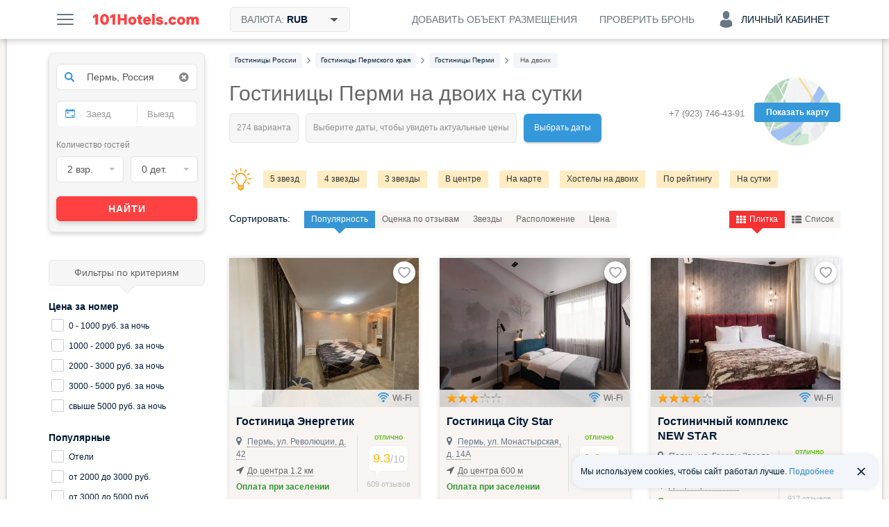

--- FILE ---
content_type: text/html; charset=UTF-8
request_url: https://101hotels.com/main/cities/perm/double
body_size: 86293
content:
<!DOCTYPE html>
<html lang="ru">
<head>
<title>Гостиницы Перми на двоих на ночь недорого, двухместные номера, отдых для двоих</title>
<meta name="description" content="Отображаются актуальные цены на двухместные номера в Перми. Поиск производится по всем отелям. Бронируйте недорого ночлег на двоих на сутки и более на сайте 101Hotels.com." />
<meta charset="UTF-8">
<meta http-equiv="X-UA-Compatible" content="IE=edge">
<meta http-equiv='Content-Type' content='text/html; charset=utf-8' />
<meta name="referrer" content="origin-when-cross-origin"/>

<meta property="og:title" content="Гостиницы Перми на двоих на ночь недорого, двухместные номера, отдых для двоих" />
<meta property="og:description" content="Я нашел эту подборку отелей Перми на сайте 101Hotels.com и они все мне понравились. Помогите решить, какой следует забронировать!" />
<meta property="og:image" content="https://s.101hotelscdn.ru/uploads/image/hotel_image/3596/5530757.jpg" />
    <meta property="og:image:alt" content="Пермь" />
<meta property="og:url" content="https://101hotels.com/main/cities/perm/double" />

<meta property="og:site_name" content="101Hotels.com">
<meta property="og:email" content="site@101hotels.com" />
<meta property="og:locale" content="ru_RU" />
<meta property="og:type" content="website" />

<meta name="viewport" content="width=1024"/>
<!--<meta name="apple-mobile-web-app-capable" content="yes"/>-->
<!--<meta name="apple-mobile-web-app-status-bar-style" content="black"/>-->
<meta name='yandex-verification' content='7b316a493c497238' />
<link href="https://s.101hotelscdn.ru" rel="preconnect" crossorigin />
<link rel="icon" href="/images/new_version/icon.svg" type="image/svg+xml">
<link rel="icon" href="/images/new_version/fav-192.png" type="image/png" sizes="192x192">
<link rel="icon" href="/images/new_version/favicon.ico" sizes="any">
<link rel="apple-touch-icon" href="/images/new_version/apple-touch-icon.png" type="image/png">
	<link rel="canonical" href="https://101hotels.com/main/cities/perm/double"/>
<link rel="alternate" media="only screen and (max-width: 640px)" href="https://m.101hotels.com/main/cities/perm/double"/>
    <link rel="stylesheet" href="/css/new_version/components/cookie-banner.css?id=2cae2514f03a95a69425ee66cf0bc91d3da5d6c4" type="text/css" />
<link href="/css/new_version/vendor.css?id=5f53be131a05b8fffe70c36d52bd729720bc28ec" rel="stylesheet" />
<link href="/css/new_version/variables.css?id=2cae2514f03a95a69425ee66cf0bc91d3da5d6c4" rel="stylesheet">
<link href="/css/new_version/components/default/buttons.css?id=9d8adc52ff4b40f940acda13e5af90c06a0073bc" rel="stylesheet">
<link href="/css/new_version/components/default/buttons-additional.css?id=072b67884b07b6221f74c31b636c92ecbe2d80d7" rel="stylesheet">
<link href="/css/new_version/components/default/labels.css?id=e015cbd8221186abf5056cd9ffae5da9a3b88305" rel="stylesheet">
<link href="/css/new_version/components/default/links.css?id=93b40f1a03a36613d6d74da54c86cd7417751f80" rel="stylesheet">
<link href="/css/new_version/components/qtip.css?id=49da4ef51b81bd5648c87b9d8ba900e0dab95ded" rel="stylesheet">
    <link href="/css/new_version/components/placeholder-preloader.css?id=7e30a225da7980a954ca0c3edaeed5258acad704" rel="stylesheet">
    <link href="/css/new_version/components/old-combo-hotels.css?id=615060a82c885eb5439eb345a64dd7b04e889b87" rel="stylesheet">
    <link href="/css/new_version/components/small-preloader.css?id=fffea506a6afc3cd789166a37a3cd75633168a3b" rel="stylesheet">
<link href="/css/new_version/components/auth-form.css?id=b842dcb257dc62f27e9f86afd93d64f20bd24097" rel="stylesheet">
<link href="/css/new_version/components/unavailable-auth.css?id=fd72ccb5c713a569ee0be4062d47cf739c904623" rel="stylesheet">
<link href="/css/new_version/styles.css?id=e015cbd8221186abf5056cd9ffae5da9a3b88305" rel="stylesheet">
<link href="/css/new_version/splide-default.min.css?id=b36fe02a687f69d9210d3195dcc13d9e6088f36b" rel="stylesheet">
<!--[if IE 8]>
<link href="/css/new_version/IE8.css?id=5f53be131a05b8fffe70c36d52bd729720bc28ec" rel="stylesheet">
<![endif]-->
    <!-- Google Tag Manager -->
    <script>
        window.dataLayer = window.dataLayer || [];
        window.dataLayer.push({
            event: 'content_groups',
             content_group1: "Пермь",             content_group2: "Страница города: SEO подборка",             content_group3: "Hotels Russia business",                         content_group5: "false",                                });
    </script>
    <script>(function(w,d,s,l,i){w[l]=w[l]||[];w[l].push({'gtm.start':
    new Date().getTime(),event:'gtm.js'});var f=d.getElementsByTagName(s)[0],
    j=d.createElement(s),dl=l!='dataLayer'?'&l='+l:'';j.async=true;j.src=
    'https://www.googletagmanager.com/gtm.js?id='+i+dl;f.parentNode.insertBefore(j,f);
    })(window,document,'script','dataLayer','GTM-KT5JDC55');</script>
    <!-- End Google Tag Manager -->
	<script type="text/javascript" src="https://ajax.googleapis.com/ajax/libs/jquery/1.11.2/jquery.min.js"></script>
	<script type="text/javascript" src="https://ajax.googleapis.com/ajax/libs/jqueryui/1.11.3/jquery-ui.min.js"></script>
	<script type="text/javascript" src="https://ajax.googleapis.com/ajax/libs/jqueryui/1.10.3/i18n/jquery.ui.datepicker-ru.min.js"></script>
	<script type="text/javascript" src="/js/new_version/vendor/jquery-ui.extension.js"></script>
	<script type="text/javascript" src="/js/new_version/jquery.migrate.js"></script>
	<script type="text/javascript" src="/js/new_version/vendor/modernizr.custom.js"></script>
	<script type="text/javascript" src="/js/new_version/vendor/jquery.selectric.js?id=232522399224"></script>
	<script type="text/javascript" src="/js/new_version/vendor/jquery.mCustomScrollbar.min.js"></script>
	<script type="text/javascript" src="/js/jquery.cookie.js"></script>
	<script type="text/javascript" src="/js/new_version/vendor/jquery.storageapi.min.js"></script>
    <script type="text/javascript" src="/js/new_version/vendor/splide.min.js?id=b36fe02a687f69d9210d3195dcc13d9e6088f36b"></script>
	<script type="text/javascript" src="/js/new_version/core-app.js?id=45703c264b031d353b04903a9935b42a35a0615c"></script>
	<script type="text/javascript" src="/js/new_version/scripts.js?id=c0cf74e5c966a6c5003cefe294cf42dff7ce05b1"></script>
	<script type="text/javascript" src="/js/new_version/scrollPagination.101hotels.js"></script>
	<script type="text/javascript" src="/js/new_version/share.101hotels.js?id=ee8cbb184f0f"></script>
	<script type="text/javascript" src="/js/new_version/vendor/hammer.min.js"></script>
	    	
    <script>
        window.recapchaReady = false;
        var ReCaptchaCallbackV3 = function() {
            window.recapchaReady = true;
        };
        window.sitekey = "6LeHG5QeAAAAAFnhySB6rrOMJMuFXeY96tCtM-J5";
        window.captchaType = 'google';
    </script>
        <script src="https://www.google.com/recaptcha/api.js?onload=ReCaptchaCallbackV3&hl=ru&render=explicit" async defer></script>
    <style>.grecaptcha-badge{display:none !important;}</style>
        <script type="text/javascript">
        function defaultImage(img) {
			if (img.src && img.src.indexOf('bstatic') > -1) {
				img.src = '/images/new_version/default-image.jpg';
				var parent = img.closest('a');
				if (parent && parent.getAttribute('href').indexOf('bstatic') > -1) {
					parent.setAttribute('href', '/images/new_version/default-image.jpg');
				}
			}
		}
    </script>
</head>

<body >
		<div id="layout">

        
				<div class="header">
	<div class="header__inner container clearfix">
        <div class="header__button menu-button pull-left js-slide-menu-toggle"></div>

		<a href="/" title="Бесплатное бронирование гостиниц - 101Hotels.com" class="logo pull-left">
                        <img src="/images/new_version/logo.svg" alt="Бесплатное бронирование гостиниц - 101Hotels.com" class="logo__image">
        </a>
                        <div id="currencies_dropdown" class="currencies dropdown pull-left">
            <div class="header__button header__button--filled header__button--bordered currencies__button dropdown__toggle">
                <span class="header__button-text">
                    Валюта: <span class="currencies__current">RUB</span>
                    <svg class="currencies__icon-caret-down" aria-hidden="true" focusable="false"><use xlink:href="/images/new_version/svg-sprite.svg#icon-caret-down"></use></svg>                </span>
            </div>
            <div class="dropdown__menu currencies__list">
                                <ul class="currencies__column unstyled">
                                            <li class="currencies__item">
                            <a href="#" class="currencies__currency text-ellipsis" data-currency-code="ALL">ALL - Лек</a>
                        </li>
                                            <li class="currencies__item">
                            <a href="#" class="currencies__currency text-ellipsis" data-currency-code="BHD">BHD - Бахрейнский динар</a>
                        </li>
                                            <li class="currencies__item">
                            <a href="#" class="currencies__currency text-ellipsis" data-currency-code="AMD">AMD - Армянский драм</a>
                        </li>
                                            <li class="currencies__item">
                            <a href="#" class="currencies__currency text-ellipsis" data-currency-code="KHR">KHR - Риель</a>
                        </li>
                                            <li class="currencies__item">
                            <a href="#" class="currencies__currency text-ellipsis" data-currency-code="CAD">CAD - Канадский доллар</a>
                        </li>
                                            <li class="currencies__item">
                            <a href="#" class="currencies__currency text-ellipsis" data-currency-code="LKR">LKR - Шри-Ланкийская рупия</a>
                        </li>
                                            <li class="currencies__item">
                            <a href="#" class="currencies__currency text-ellipsis" data-currency-code="CNY">CNY - Юань</a>
                        </li>
                                            <li class="currencies__item">
                            <a href="#" class="currencies__currency text-ellipsis" data-currency-code="HRK">HRK - Хорватская куна</a>
                        </li>
                                            <li class="currencies__item">
                            <a href="#" class="currencies__currency text-ellipsis" data-currency-code="CZK">CZK - Чешская крона</a>
                        </li>
                                            <li class="currencies__item">
                            <a href="#" class="currencies__currency text-ellipsis" data-currency-code="DKK">DKK - Датская крона</a>
                        </li>
                                            <li class="currencies__item">
                            <a href="#" class="currencies__currency text-ellipsis" data-currency-code="DOP">DOP - Доминиканское песо</a>
                        </li>
                                            <li class="currencies__item">
                            <a href="#" class="currencies__currency text-ellipsis" data-currency-code="HKD">HKD - Гонконгский доллар</a>
                        </li>
                                            <li class="currencies__item">
                            <a href="#" class="currencies__currency text-ellipsis" data-currency-code="HUF">HUF - Форинт</a>
                        </li>
                                            <li class="currencies__item">
                            <a href="#" class="currencies__currency text-ellipsis" data-currency-code="ISK">ISK - Исландская крона</a>
                        </li>
                                            <li class="currencies__item">
                            <a href="#" class="currencies__currency text-ellipsis" data-currency-code="INR">INR - Индийская рупия</a>
                        </li>
                                            <li class="currencies__item">
                            <a href="#" class="currencies__currency text-ellipsis" data-currency-code="IDR">IDR - Рупия</a>
                        </li>
                                            <li class="currencies__item">
                            <a href="#" class="currencies__currency text-ellipsis" data-currency-code="ILS">ILS - Новый израильский шекель</a>
                        </li>
                                            <li class="currencies__item">
                            <a href="#" class="currencies__currency text-ellipsis" data-currency-code="JMD">JMD - Ямайский доллар</a>
                        </li>
                                            <li class="currencies__item">
                            <a href="#" class="currencies__currency text-ellipsis" data-currency-code="JPY">JPY - Иена</a>
                        </li>
                                            <li class="currencies__item">
                            <a href="#" class="currencies__currency text-ellipsis" data-currency-code="KZT">KZT - Тенге</a>
                        </li>
                                            <li class="currencies__item">
                            <a href="#" class="currencies__currency text-ellipsis" data-currency-code="JOD">JOD - Иорданский динар</a>
                        </li>
                                            <li class="currencies__item">
                            <a href="#" class="currencies__currency text-ellipsis" data-currency-code="KRW">KRW - Вона</a>
                        </li>
                                            <li class="currencies__item">
                            <a href="#" class="currencies__currency text-ellipsis" data-currency-code="KGS">KGS - Сом</a>
                        </li>
                                            <li class="currencies__item">
                            <a href="#" class="currencies__currency text-ellipsis" data-currency-code="MYR">MYR - Малайзийский ринггит</a>
                        </li>
                                            <li class="currencies__item">
                            <a href="#" class="currencies__currency text-ellipsis" data-currency-code="MVR">MVR - Руфия</a>
                        </li>
                                            <li class="currencies__item">
                            <a href="#" class="currencies__currency text-ellipsis" data-currency-code="MUR">MUR - Маврикийская рупия</a>
                        </li>
                                            <li class="currencies__item">
                            <a href="#" class="currencies__currency text-ellipsis" data-currency-code="MXN">MXN - Мексиканское песо</a>
                        </li>
                                            <li class="currencies__item">
                            <a href="#" class="currencies__currency text-ellipsis" data-currency-code="MDL">MDL - Молдавский лей</a>
                        </li>
                                            <li class="currencies__item">
                            <a href="#" class="currencies__currency text-ellipsis" data-currency-code="MAD">MAD - Марокканский дирхам</a>
                        </li>
                                            <li class="currencies__item">
                            <a href="#" class="currencies__currency text-ellipsis" data-currency-code="OMR">OMR - Оманский риал</a>
                        </li>
                                            <li class="currencies__item">
                            <a href="#" class="currencies__currency text-ellipsis" data-currency-code="NOK">NOK - Норвежская крона</a>
                        </li>
                                            <li class="currencies__item">
                            <a href="#" class="currencies__currency text-ellipsis" data-currency-code="PEN">PEN - Новый соль</a>
                        </li>
                                            <li class="currencies__item">
                            <a href="#" class="currencies__currency text-ellipsis" data-currency-code="PHP">PHP - Филиппинское песо</a>
                        </li>
                                            <li class="currencies__item">
                            <a href="#" class="currencies__currency text-ellipsis" data-currency-code="QAR">QAR - Катарский риал</a>
                        </li>
                                            <li class="currencies__item currencies__item--selected">
                            <a href="#" class="currencies__currency text-ellipsis" data-currency-code="RUB">RUB - Российский рубль</a>
                        </li>
                                            <li class="currencies__item">
                            <a href="#" class="currencies__currency text-ellipsis" data-currency-code="SCR">SCR - Сейшельская рупия</a>
                        </li>
                                            <li class="currencies__item">
                            <a href="#" class="currencies__currency text-ellipsis" data-currency-code="SGD">SGD - Сингапурский доллар</a>
                        </li>
                                            <li class="currencies__item">
                            <a href="#" class="currencies__currency text-ellipsis" data-currency-code="VND">VND - Донг</a>
                        </li>
                                            <li class="currencies__item">
                            <a href="#" class="currencies__currency text-ellipsis" data-currency-code="SEK">SEK - Шведская крона</a>
                        </li>
                                            <li class="currencies__item">
                            <a href="#" class="currencies__currency text-ellipsis" data-currency-code="CHF">CHF - Швейцарский франк</a>
                        </li>
                                            <li class="currencies__item">
                            <a href="#" class="currencies__currency text-ellipsis" data-currency-code="THB">THB - Бат</a>
                        </li>
                                            <li class="currencies__item">
                            <a href="#" class="currencies__currency text-ellipsis" data-currency-code="AED">AED - Дирхам (ОАЭ)</a>
                        </li>
                                            <li class="currencies__item">
                            <a href="#" class="currencies__currency text-ellipsis" data-currency-code="TND">TND - Тунисский динар</a>
                        </li>
                                            <li class="currencies__item">
                            <a href="#" class="currencies__currency text-ellipsis" data-currency-code="MKD">MKD - Денар</a>
                        </li>
                                            <li class="currencies__item">
                            <a href="#" class="currencies__currency text-ellipsis" data-currency-code="EGP">EGP - Египетский фунт</a>
                        </li>
                                            <li class="currencies__item">
                            <a href="#" class="currencies__currency text-ellipsis" data-currency-code="TZS">TZS - Танзанийский шиллинг</a>
                        </li>
                                            <li class="currencies__item">
                            <a href="#" class="currencies__currency text-ellipsis" data-currency-code="UZS">UZS - Узбекский сум</a>
                        </li>
                                            <li class="currencies__item">
                            <a href="#" class="currencies__currency text-ellipsis" data-currency-code="RSD">RSD - Сербский динар</a>
                        </li>
                                            <li class="currencies__item">
                            <a href="#" class="currencies__currency text-ellipsis" data-currency-code="AZN">AZN - Азербайджанский манат</a>
                        </li>
                                            <li class="currencies__item">
                            <a href="#" class="currencies__currency text-ellipsis" data-currency-code="RON">RON - Новый румынский лей</a>
                        </li>
                                            <li class="currencies__item">
                            <a href="#" class="currencies__currency text-ellipsis" data-currency-code="TRY">TRY - Турецкая лира</a>
                        </li>
                                            <li class="currencies__item">
                            <a href="#" class="currencies__currency text-ellipsis" data-currency-code="TJS">TJS - Сомони</a>
                        </li>
                                            <li class="currencies__item">
                            <a href="#" class="currencies__currency text-ellipsis" data-currency-code="BAM">BAM - Конвертируемая марка</a>
                        </li>
                                            <li class="currencies__item">
                            <a href="#" class="currencies__currency text-ellipsis" data-currency-code="UAH">UAH - Гривна</a>
                        </li>
                                            <li class="currencies__item">
                            <a href="#" class="currencies__currency text-ellipsis" data-currency-code="GEL">GEL - Лари</a>
                        </li>
                                            <li class="currencies__item">
                            <a href="#" class="currencies__currency text-ellipsis" data-currency-code="PLN">PLN - Злотый</a>
                        </li>
                                            <li class="currencies__item">
                            <a href="#" class="currencies__currency text-ellipsis" data-currency-code="BRL">BRL - Бразильский реал</a>
                        </li>
                                            <li class="currencies__item">
                            <a href="#" class="currencies__currency text-ellipsis" data-currency-code="USD">USD - Доллар США</a>
                        </li>
                                            <li class="currencies__item">
                            <a href="#" class="currencies__currency text-ellipsis" data-currency-code="EUR">EUR - Евро</a>
                        </li>
                                            <li class="currencies__item">
                            <a href="#" class="currencies__currency text-ellipsis" data-currency-code="BYN">BYN - Белорусский рубль</a>
                        </li>
                                    </ul>
            </div>
        </div>
        
        
        
            
            <div class="account dropdown pull-right">
                <div class="header__button header__button--account js-ac-popup-button header__button--account-empty">
                                            <span class="icon-svg account-icon-svg"></span>
                        <span>Личный кабинет</span>
                                    </div>

                            </div>

            <div class="check-reservation-button dropdown pull-right">
                                <div class="header__button dropdown__toggle">
                    <span class="header__button-text">Проверить бронь</span>
                </div>
                                <div class="dropdown__menu dropdown__menu--bottom dropdown__menu--right">
                    <div class="check-reservation">
    <div class="check-reservation__header">Проверка брони</div>
    <form action="https://secure.101hotels.com/booking/information" class="check-reservation__form">
        <fieldset>
            <div class="form-group">
                <label for="number" class="sr-only">Номер брони:</label>
                <input type="text" name="number" class="check-reservation__number form-control required" placeholder="Номер брони">
            </div>
            <div class="form-group">
                <label for="pincode" class="sr-only">ПИН-код:</label>
                <input type="text" name="pincode" class="check-reservation__pincode form-control required" placeholder="ПИН-код" autocomplete="off">
            </div>
        </fieldset>
        <div class="check-reservation__errors"></div>
        <button type="submit" class="button button-primary check-reservation__submit">Проверить бронь</button>
    </form>
</div>                </div>
            </div>
			<a href="https://secure.101hotels.com/join" class="pull-right js-registration-trigger" target="_blank" data-type="Cliсk_button">
                <div class="header__button">
                    <span class="header__button-text">Добавить объект размещения</span>
                </div>
            </a>
        	</div>
</div>

				
        		<div id="main" class="clearfix">
        
			<div id="content">
				<div id="content-inner" class="clearfix">
																	<div id="breadcrumbs"><nav>
    <ul class="breadcrumbs-list" itemscope itemtype="https://schema.org/BreadcrumbList">
                
                                            <li itemprop="itemListElement" itemscope itemtype="https://schema.org/ListItem" class="breadcrumb__item">
                    <a itemprop="item" href="https://101hotels.com/russia"  class="breadcrumb__link">
                        <span itemprop="name" class="breadcrumb__text">
                            <span class="hidden">➤ </span>
                            Гостиницы России                        </span>
                    </a>
                    <meta itemprop="position" content="1" />
                </li>
                                        <li class="breadcrumb__separator"><!--noindex--><i class="fa fa-angle-right"></i><!--/noindex--></li>
                    
                                            <li itemprop="itemListElement" itemscope itemtype="https://schema.org/ListItem" class="breadcrumb__item">
                    <a itemprop="item" href="https://101hotels.com/russia/region/permskiy_kray"  class="breadcrumb__link">
                        <span itemprop="name" class="breadcrumb__text">
                            <span class="hidden">➤ </span>
                            Гостиницы Пермского края                        </span>
                    </a>
                    <meta itemprop="position" content="2" />
                </li>
                                        <li class="breadcrumb__separator"><!--noindex--><i class="fa fa-angle-right"></i><!--/noindex--></li>
                    
                                            <li itemprop="itemListElement" itemscope itemtype="https://schema.org/ListItem" class="breadcrumb__item">
                    <a itemprop="item" href="https://101hotels.com/main/cities/perm"  class="breadcrumb__link">
                        <span itemprop="name" class="breadcrumb__text">
                            <span class="hidden">➤ </span>
                            Гостиницы Перми                        </span>
                    </a>
                    <meta itemprop="position" content="3" />
                </li>
                                        <li class="breadcrumb__separator"><!--noindex--><i class="fa fa-angle-right"></i><!--/noindex--></li>
                    
                                            <li itemprop="itemListElement" itemscope itemtype="https://schema.org/ListItem" class="breadcrumb__item breadcrumb__item_active">
                    <a itemprop="item" href="https://101hotels.com/main/cities/perm/double#a"  class="breadcrumb__link">
                        <span itemprop="name" class="breadcrumb__text">
                            <span class="hidden">➤ </span>
                            На двоих                        </span>
                    </a>
                    <meta itemprop="position" content="4" />
                </li>
                                    </ul>
</nav>
</div>
					
                                            <div class="hotels-map js-view-map disabled">
                            <span class="hotels-map-icon"></span>
                            <span class="hotels-map-text">Показать карту</span>
                        </div>
                                                                	<div class="phone-panel phone-panel_right">
		<div class="phone-number phone-number-dimmed">
							<div>+7 (923) 746-43-91</div>
					</div>
        	</div>
                    

										<div class="page-title right-panel-contains">
	<h1>Гостиницы Перми на двоих на сутки</h1>
    	                    <div class="found-variants with-spinner"><!--
 --><div class="found-variants__found"><!--
     --><span class="loader-spinner"></span><!--
     --><span class="caption" data-text="274 варианта"></span><!--
 --></div><!--
 --><div class="found-variants__selected"><!--
                 --><span class="caption" data-text="Выберите даты, чтобы увидеть актуальные цены"></span><!--
         --></div><!--
 --><div class="found-variants__button">
        <a class="change_date" href="#">Выбрать даты</a>
    </div>
</div>

    </div>

	
    <div class="hotels-quick-links clearfix">
                    <span class="light"></span>
            <nav>
                <ul class="hotel-quick-links__row">
                                            <li><a class="hotels-quick-link" title="Нажмите, чтобы увидеть отели 5 звезд" href="/main/cities/perm/5stars"  target="_blank">5 звезд</a></li>
                                            <li><a class="hotels-quick-link" title="Нажмите, чтобы увидеть отели 4 звезды" href="/main/cities/perm/4stars"  target="_blank">4 звезды</a></li>
                                            <li><a class="hotels-quick-link" title="Нажмите, чтобы увидеть отели 3 звезды" href="/main/cities/perm/3stars"  target="_blank">3 звезды</a></li>
                                            <li><a class="hotels-quick-link" title="Нажмите, чтобы увидеть отели в центре" href="/main/cities/perm/center"  target="_blank">В центре</a></li>
                                            <li><a class="hotels-quick-link" title="Нажмите, чтобы увидеть отели на карте" href="/main/cities/perm/onmap"  target="_blank">На карте</a></li>
                                            <li><a class="hotels-quick-link" title="Нажмите, чтобы увидеть хостелы на двоих" href="/main/cities/perm/hostels_double"  target="_blank">Хостелы на двоих</a></li>
                                            <li><a class="hotels-quick-link" title="Нажмите, чтобы увидеть отели по рейтингу" href="/main/cities/perm/rating"  target="_blank">По рейтингу</a></li>
                                            <li><a class="hotels-quick-link" title="Нажмите, чтобы увидеть отели на сутки" href="/main/cities/perm/day"  target="_blank">На сутки</a></li>
                                            <li><a class="hotels-quick-link" title="Нажмите, чтобы увидеть спа-отели на двоих" href="/main/cities/perm/spa_hotels_two"  target="_blank">Спа-отели на двоих</a></li>
                                    </ul>
            </nav>
            </div>
	





<div class="list-layout">
    	<div class="tool-box clearfix">
				<div class="sort-box pull-left disabled">
			<ul class="sort-by unstyled clearfix">
				<li class="label">Сортировать: </li>
				<li class="sort-by-type"><a href="javascript:void(0);">Популярность</a></li>
				<li class="sort-by-rating"><a href="javascript:void(0);">Оценка по отзывам</a></li>
				<li class="sort-by-stars"><a href="javascript:void(0);">Звезды<span class="sorting-dir-icon fa fa-caret-up"></span></a></li>
				<li class="sort-by-distance"><a href="javascript:void(0);">Расположение</a></li>
                <li class="sort-by-in_time" style="display: none;"><a href="javascript:void(0);">Время заезда</a></li>
				<li class="sort-by-min_price"><a href="javascript:void(0);">Цена<span class="sorting-dir-icon fa fa-caret-up icon-arrow-up"></span></a></li>
			</ul>
		</div>
				<div class="view-box pull-right js-view_box disabled">
			<ul class="view unstyled clearfix">
                				<li class="view-grid js-view-grid active"><a href="javascript:void(0);"><span class="fa fa-th"></span>Плитка</a></li>
				<li class="view-list js-view-list"><a href="javascript:void(0);"><span class="fa fa-th-list"></span>Список</a></li>
			</ul>
		</div>
	</div>

	<div class="items-container" id="search_results_table" data-ad_positions="[0,0,0,0,0,0,0,0,0,0,0,0,0,0,0,0,0,0,0,0,0,0,0,0,0,0,0,0,0,0,0,0,0,0,0,0,0,0,0,0,0,0,0,0,0,0,0,0,0,0,0,0,0,0,0,0,0,0,0,0,0,0,0,0,0,0,0,0,0,0,0,0,0,0,0,0,0,0,0,0,0,0,0,0,0,0,0,0,0,0,0,0,0,0,0,0,0,0,0,0]"  data-meal_types="{&quot;1&quot;:{&quot;id&quot;:&quot;1&quot;,&quot;name&quot;:&quot;\u0417\u0430\u0432\u0442\u0440\u0430\u043a \u0432\u043a\u043b\u044e\u0447\u0451\u043d&quot;,&quot;description&quot;:&quot;\u0417\u0430\u0432\u0442\u0440\u0430\u043a \u0432\u043a\u043b\u044e\u0447\u0435\u043d&quot;,&quot;language&quot;:&quot;rus&quot;,&quot;category_id&quot;:&quot;1&quot;},&quot;2&quot;:{&quot;id&quot;:&quot;2&quot;,&quot;name&quot;:&quot;\u0412\u043a\u043b\u044e\u0447\u0451\u043d \u0437\u0430\u0432\u0442\u0440\u0430\u043a \u0438 \u0443\u0436\u0438\u043d&quot;,&quot;description&quot;:&quot;\u0412\u043a\u043b\u044e\u0447\u0435\u043d \u0437\u0430\u0432\u0442\u0440\u0430\u043a \u0438 \u0443\u0436\u0438\u043d&quot;,&quot;language&quot;:&quot;rus&quot;,&quot;category_id&quot;:&quot;2&quot;},&quot;3&quot;:{&quot;id&quot;:&quot;3&quot;,&quot;name&quot;:&quot;\u0412\u043a\u043b\u044e\u0447\u0451\u043d \u0437\u0430\u0432\u0442\u0440\u0430\u043a \u0438 \u043e\u0431\u0435\u0434&quot;,&quot;description&quot;:&quot;\u0412\u043a\u043b\u044e\u0447\u0435\u043d \u0437\u0430\u0432\u0442\u0440\u0430\u043a \u0438 \u043e\u0431\u0435\u0434&quot;,&quot;language&quot;:&quot;rus&quot;,&quot;category_id&quot;:&quot;2&quot;},&quot;4&quot;:{&quot;id&quot;:&quot;4&quot;,&quot;name&quot;:&quot;\u0412\u043a\u043b\u044e\u0447\u0451\u043d \u0437\u0430\u0432\u0442\u0440\u0430\u043a, \u043e\u0431\u0435\u0434 \u0438 \u0443\u0436\u0438\u043d&quot;,&quot;description&quot;:&quot;\u0412\u043a\u043b\u044e\u0447\u0435\u043d \u0437\u0430\u0432\u0442\u0440\u0430\u043a, \u043e\u0431\u0435\u0434 \u0438 \u0443\u0436\u0438\u043d&quot;,&quot;language&quot;:&quot;rus&quot;,&quot;category_id&quot;:&quot;3&quot;},&quot;5&quot;:{&quot;id&quot;:&quot;5&quot;,&quot;name&quot;:&quot;\u0412\u0441\u0451 \u0432\u043a\u043b\u044e\u0447\u0435\u043d\u043e&quot;,&quot;description&quot;:&quot;\u0412 \u0441\u0442\u043e\u0438\u043c\u043e\u0441\u0442\u044c \u043d\u043e\u043c\u0435\u0440\u0430 \u043f\u043e\u043b\u043d\u043e\u0441\u0442\u044c\u044e \u0432\u0445\u043e\u0434\u0438\u0442 \u043f\u0438\u0442\u0430\u043d\u0438\u0435, \u0430 \u0442\u0430\u043a\u0436\u0435 \u043d\u0435\u043a\u043e\u0442\u043e\u0440\u044b\u0435 \u043d\u0430\u043f\u0438\u0442\u043a\u0438&quot;,&quot;language&quot;:&quot;rus&quot;,&quot;category_id&quot;:&quot;4&quot;},&quot;6&quot;:{&quot;id&quot;:&quot;6&quot;,&quot;name&quot;:&quot;\u0417\u0430\u0432\u0442\u0440\u0430\u043a \u00ab\u0448\u0432\u0435\u0434\u0441\u043a\u0438\u0439 \u0441\u0442\u043e\u043b\u00bb \u0432\u043a\u043b\u044e\u0447\u0451\u043d&quot;,&quot;description&quot;:&quot;\u0412\u043a\u043b\u044e\u0447\u0435\u043d \u0437\u0430\u0432\u0442\u0440\u0430\u043a \u00ab\u0448\u0432\u0435\u0434\u0441\u043a\u0438\u0439 \u0441\u0442\u043e\u043b\u00bb&quot;,&quot;language&quot;:&quot;rus&quot;,&quot;category_id&quot;:&quot;1&quot;},&quot;7&quot;:{&quot;id&quot;:&quot;7&quot;,&quot;name&quot;:&quot;\u0417\u0430\u0432\u0442\u0440\u0430\u043a \u00ab\u043a\u043e\u043d\u0442\u0438\u043d\u0435\u043d\u0442\u0430\u043b\u044c\u043d\u044b\u0439\u00bb \u0432\u043a\u043b\u044e\u0447\u0451\u043d&quot;,&quot;description&quot;:&quot;\u0412\u043a\u043b\u044e\u0447\u0435\u043d \u043a\u043e\u043d\u0442\u0438\u043d\u0435\u043d\u0442\u0430\u043b\u044c\u043d\u044b\u0439 \u0437\u0430\u0432\u0442\u0440\u0430\u043a&quot;,&quot;language&quot;:&quot;rus&quot;,&quot;category_id&quot;:&quot;1&quot;},&quot;8&quot;:{&quot;id&quot;:&quot;8&quot;,&quot;name&quot;:&quot;\u0412\u043a\u043b\u044e\u0447\u0451\u043d \u043e\u0431\u0435\u0434 \u0438 \u0443\u0436\u0438\u043d&quot;,&quot;description&quot;:&quot;\u0412\u043a\u043b\u044e\u0447\u0435\u043d \u043e\u0431\u0435\u0434 \u0438 \u0443\u0436\u0438\u043d&quot;,&quot;language&quot;:&quot;rus&quot;,&quot;category_id&quot;:&quot;2&quot;},&quot;9&quot;:{&quot;id&quot;:&quot;9&quot;,&quot;name&quot;:&quot;\u0423\u0436\u0438\u043d \u0432\u043a\u043b\u044e\u0447\u0451\u043d&quot;,&quot;description&quot;:&quot;\u0412\u043a\u043b\u044e\u0447\u0435\u043d \u0443\u0436\u0438\u043d&quot;,&quot;language&quot;:&quot;rus&quot;,&quot;category_id&quot;:&quot;2&quot;},&quot;10&quot;:{&quot;id&quot;:&quot;10&quot;,&quot;name&quot;:&quot;\u041e\u0431\u0435\u0434 \u0432\u043a\u043b\u044e\u0447\u0451\u043d&quot;,&quot;description&quot;:&quot;\u0412\u043a\u043b\u044e\u0447\u0435\u043d \u043e\u0431\u0435\u0434&quot;,&quot;language&quot;:&quot;rus&quot;,&quot;category_id&quot;:&quot;2&quot;}}" >
        <div class="redirect-hotel-container list"></div>
        
<!--noindex-->

<div class="loader-overlay hidden with_info" data-info_blocks_count="12" data-init_show="0">
    <div class="loader-inner">
        <div class="loader"></div>
        <div class="loader-text">
            <div class="loader-text__part" data-text="Проверка наличия свободных номеров"></div>
            <div class="loader-text__part" data-text="Пожалуйста, подождите."></div>
        </div>
    </div>
</div>

<div class="loader-info-overlay">
    <div class="loader-inner">

        <div class="preloader-info-carousel splide">
            <div class="splide__track">
                <div class="splide__list">
                                                    <div class="splide__slide">
                                    <div class="preloader-info-item preloader-info-item-0">
                                        <div class="loader-img-outer">
                                            <div class="loader-background">
                                            </div>
                                            <div class="loader-img-container">
                                                <div class="loader-img preloader-info-img loader-img-0" style="background-image:url('https://101hotels.com/images/preloader_info/skier.png')">
                                                </div>
                                            </div>
                                        </div>
                                        <div class="preloader-text-container loader-text-0">
                                            <div class="preloader-title" data-text="Горнолыжные курорты"></div>
                                            <div class="preloader-text" data-text="Средняя скорость лыжника составляет 100 км/ч."></div>
                                        </div>
                                    </div>
                                </div>
                                                            <div class="splide__slide">
                                    <div class="preloader-info-item preloader-info-item-1">
                                        <div class="loader-img-outer">
                                            <div class="loader-background">
                                            </div>
                                            <div class="loader-img-container">
                                                <div class="loader-img preloader-info-img loader-img-1" style="background-image:url('https://101hotels.com/images/preloader_info/hostel_india.png')">
                                                </div>
                                            </div>
                                        </div>
                                        <div class="preloader-text-container loader-text-1">
                                            <div class="preloader-title" data-text="Самые дешевые хостелы"></div>
                                            <div class="preloader-text" data-text="Хостелы Индии признаны самыми бюджетными."></div>
                                        </div>
                                    </div>
                                </div>
                                                            <div class="splide__slide">
                                    <div class="preloader-info-item preloader-info-item-2">
                                        <div class="loader-img-outer">
                                            <div class="loader-background">
                                            </div>
                                            <div class="loader-img-container">
                                                <div class="loader-img preloader-info-img loader-img-2" style="background-image:url('https://101hotels.com/images/preloader_info/white_sea.png')">
                                                </div>
                                            </div>
                                        </div>
                                        <div class="preloader-text-container loader-text-2">
                                            <div class="preloader-title" data-text="Самое чистое море в России"></div>
                                            <div class="preloader-text" data-text="Самой чистой и прозрачной водой может похвастаться Белое море."></div>
                                        </div>
                                    </div>
                                </div>
                                                            <div class="splide__slide">
                                    <div class="preloader-info-item preloader-info-item-3">
                                        <div class="loader-img-outer">
                                            <div class="loader-background">
                                            </div>
                                            <div class="loader-img-container">
                                                <div class="loader-img preloader-info-img loader-img-3" style="background-image:url('https://101hotels.com/images/preloader_info/sanatorium_2.png')">
                                                </div>
                                            </div>
                                        </div>
                                        <div class="preloader-text-container loader-text-3">
                                            <div class="preloader-title" data-text="Как снять стресс"></div>
                                            <div class="preloader-text" data-text="При посещении санатория человек избавляется от 90% стресса."></div>
                                        </div>
                                    </div>
                                </div>
                                                            <div class="splide__slide">
                                    <div class="preloader-info-item preloader-info-item-4">
                                        <div class="loader-img-outer">
                                            <div class="loader-background">
                                            </div>
                                            <div class="loader-img-container">
                                                <div class="loader-img preloader-info-img loader-img-4" style="background-image:url('https://101hotels.com/images/preloader_info/ski_in_dubai.png')">
                                                </div>
                                            </div>
                                        </div>
                                        <div class="preloader-text-container loader-text-4">
                                            <div class="preloader-title" data-text="Самая южная лыжная трасса"></div>
                                            <div class="preloader-text" data-text="Самая южная в мире зимняя трасса находится в ОАЭ. На спуске используют 6000 тонн искусственного снега."></div>
                                        </div>
                                    </div>
                                </div>
                                                            <div class="splide__slide">
                                    <div class="preloader-info-item preloader-info-item-5">
                                        <div class="loader-img-outer">
                                            <div class="loader-background">
                                            </div>
                                            <div class="loader-img-container">
                                                <div class="loader-img preloader-info-img loader-img-5" style="background-image:url('https://101hotels.com/images/preloader_info/black_sea.png')">
                                                </div>
                                            </div>
                                        </div>
                                        <div class="preloader-text-container loader-text-5">
                                            <div class="preloader-title" data-text="Морские курорты России"></div>
                                            <div class="preloader-text" data-text="В августе поверхность Чёрного моря светится. Свечение создают водоросли ночесветки."></div>
                                        </div>
                                    </div>
                                </div>
                                                            <div class="splide__slide">
                                    <div class="preloader-info-item preloader-info-item-6">
                                        <div class="loader-img-outer">
                                            <div class="loader-background">
                                            </div>
                                            <div class="loader-img-container">
                                                <div class="loader-img preloader-info-img loader-img-6" style="background-image:url('https://101hotels.com/images/preloader_info/sanatorium_1.png')">
                                                </div>
                                            </div>
                                        </div>
                                        <div class="preloader-text-container loader-text-6">
                                            <div class="preloader-title" data-text="Путешествуйте с умом"></div>
                                            <div class="preloader-text" data-text="Путешествия благоприятно влияют на работу головного мозга!"></div>
                                        </div>
                                    </div>
                                </div>
                                                            <div class="splide__slide">
                                    <div class="preloader-info-item preloader-info-item-7">
                                        <div class="loader-img-outer">
                                            <div class="loader-background">
                                            </div>
                                            <div class="loader-img-container">
                                                <div class="loader-img preloader-info-img loader-img-7" style="background-image:url('https://101hotels.com/images/preloader_info/izmailovo.png')">
                                                </div>
                                            </div>
                                        </div>
                                        <div class="preloader-text-container loader-text-7">
                                            <div class="preloader-title" data-text="Крупнейший отель"></div>
                                            <div class="preloader-text" data-text="Крупнейший в мире отель — Измайлово в России. В нем могут разместиться более 7500 человек."></div>
                                        </div>
                                    </div>
                                </div>
                                                            <div class="splide__slide">
                                    <div class="preloader-info-item preloader-info-item-8">
                                        <div class="loader-img-outer">
                                            <div class="loader-background">
                                            </div>
                                            <div class="loader-img-container">
                                                <div class="loader-img preloader-info-img loader-img-8" style="background-image:url('https://101hotels.com/images/preloader_info/hostels.png')">
                                                </div>
                                            </div>
                                        </div>
                                        <div class="preloader-text-container loader-text-8">
                                            <div class="preloader-title" data-text="Все хостелы мира"></div>
                                            <div class="preloader-text" data-text="Всего в мире около 5 тысяч хостелов! Каждый год их посещает 31 миллион туристов!"></div>
                                        </div>
                                    </div>
                                </div>
                                                            <div class="splide__slide">
                                    <div class="preloader-info-item preloader-info-item-9">
                                        <div class="loader-img-outer">
                                            <div class="loader-background">
                                            </div>
                                            <div class="loader-img-container">
                                                <div class="loader-img preloader-info-img loader-img-9" style="background-image:url('https://101hotels.com/images/preloader_info/most_expensive_hotel.png')">
                                                </div>
                                            </div>
                                        </div>
                                        <div class="preloader-text-container loader-text-9">
                                            <div class="preloader-title" data-text="Самый дорогой отель"></div>
                                            <div class="preloader-text" data-text="Самый дорогой отель находится в Женеве, стоимость суток достигает 83 000$."></div>
                                        </div>
                                    </div>
                                </div>
                                                            <div class="splide__slide">
                                    <div class="preloader-info-item preloader-info-item-10">
                                        <div class="loader-img-outer">
                                            <div class="loader-background">
                                            </div>
                                            <div class="loader-img-container">
                                                <div class="loader-img preloader-info-img loader-img-10" style="background-image:url('https://101hotels.com/images/preloader_info/hostel_england.png')">
                                                </div>
                                            </div>
                                        </div>
                                        <div class="preloader-text-container loader-text-10">
                                            <div class="preloader-title" data-text="Самые дорогие хостелы"></div>
                                            <div class="preloader-text" data-text="Хостелы Англии признаны самыми дорогими."></div>
                                        </div>
                                    </div>
                                </div>
                                                            <div class="splide__slide">
                                    <div class="preloader-info-item preloader-info-item-11">
                                        <div class="loader-img-outer">
                                            <div class="loader-background">
                                            </div>
                                            <div class="loader-img-container">
                                                <div class="loader-img preloader-info-img loader-img-11" style="background-image:url('https://101hotels.com/images/preloader_info/oldest_hotel.png')">
                                                </div>
                                            </div>
                                        </div>
                                        <div class="preloader-text-container loader-text-11">
                                            <div class="preloader-title" data-text="Старше всех"></div>
                                            <div class="preloader-text" data-text="Самый старый отель находится в Японии, он был построен в 717 году."></div>
                                        </div>
                                    </div>
                                </div>
                                            </div>
            </div>
        </div>
        <div class="current-info-text preloader-text-container">
            <div class='preloader-title'></div>
            <div class="preloader-text"></div>
        </div>
        <div class="loader-text">
            <div class="loader-text__part" data-text="Проверка наличия свободных номеров"></div>
            <div class="loader-text__part" data-text="Пожалуйста, подождите."></div>
        </div>
    </div>
</div>

<div class="placeholder-other-variants-preloader placeholder-other-variants-preloader--list"></div>
<div class="placeholder-partner-hotel-preloader placeholder-partner-hotel-preloader--list"></div>
<div class="placeholder-preloader placeholder-preloader--tiles"></div>
<!--/noindex-->








		<div class="hotels-not-found" style="display: none;">
					</div>
                <div class="hotel-search-wrapper">
            <div class="server-error-overlay">
    <div class="server-error-inner">
        <div class="server-error"></div>
        <div class="server-error-info">
            <div class="server-error-header" data-text="Что-то пошло не так..."></div>
            <div class="server-error-text" data-text="Не удалось получить результаты по вашему запросу"></div>
            <div class="server-error-text-wrap">
                <div class="server-error-text" data-text="Вы можете выбрать другие параметры запроса или "></div>
                <div class="server-error-button repeat-search-hotels-js" data-text="повторить поиск"></div>
            </div>
        </div>
    </div>
</div>
            <ul class="unstyled clearfix hotellist grid" id="hidden-by-loader" data-rest_of_the_day="[22,49,30]">
                                <input type="hidden" name="_is_member" value="">
                <li class="item preload_hotel_item"  itemscope itemtype="https://schema.org/Hotel">
    <article class="item-inner" data-weight="38908">
        <div class="image-wrap" style="
                background-image: url(https://s.101hotelscdn.ru/uploads/image/hotel_image/3596/5530757_preview.jpg);
                background-size: 100% 215px;">
            <div class="slides" data-hotel-id="3596">
                <span class="image">
                                        <img alt="Гостиница Энергетик, Пермь" itemprop="image" src="https://s.101hotelscdn.ru/uploads/image/hotel_image/3596/5530757_preview.jpg" />
                </span>
            </div>
                            <div class="slides-data-js" style="display:none" data-img-alt="Гостиница Энергетик, Пермь">
                                                                        <div class="slides-img-js" data-url="https://s.101hotelscdn.ru/uploads/image/hotel_image/3596/1457743_preview.jpg"></div>
                                                                            <div class="slides-img-js" data-url="https://s.101hotelscdn.ru/uploads/image/hotel_image/3596/1457891_preview.jpg"></div>
                                                                            <div class="slides-img-js" data-url="https://s.101hotelscdn.ru/uploads/image/hotel_image/3596/5515399_preview.jpg"></div>
                                        </div>
                        <div class="add-to-favorites-wrap">
                <div class="add-to-favorites" title="Добавить в избранное" data-hotel_id="3596" data-city_id="21" data-place="list" data-city_name="Пермь" data-hotel_name="Энергетик"></div>
            </div>
                                                                                        <div class="overlay-pane">
                    <div class="inner clearfix">
                        <div class="pull-left">
                            
                        </div>
                        <div class="services pull-right">
                                                                                                            <span class="service wifi"><span class="icon-wifi"></span>Wi-Fi</span>                        </div>
                    </div>
                </div>
                    </div>
        <div class="item-content">
            <div class="item-name tile-header clearfix">
                <div class="left-side">
                    <a href="/main/cities/perm/energetik.html" data-query_params="?selected_room_id=1730477&selected_placement_id=329918" class="has_query_params" target="_blank" title="Гостиница Энергетик" itemprop="url"><span itemprop="name">Гостиница Энергетик </span></a>
                </div>
                <div class="right-side"></div>
            </div>
            <div class="item-meta clearfix">
                <div class="pull-left item-location">
                                        <div itemprop="address" itemscope itemtype="https://schema.org/PostalAddress" class="item-address-wrap js-on-map on-map tooltip" data-hotel-id="3596" data-hotel-url="/main/cities/perm/energetik.html" data-hotel-coords="[58.002887,56.249772]" data-hotel-panorama="" data-hotel-need-credit-card="true" data-hasqtip="0" oldtitle="Гостиница Энергетик - Посмотреть на карте" title="Гостиница Энергетик - Посмотреть на карте" aria-describedby="qtip-0">
                        <span class="fa fa-map-marker"></span>
                        <span itemprop="streetAddress" class="item-address">Пермь, ул. Революции, д. 42</span>
                                                    <meta itemprop="addressCountry" content="Россия" />
                                            </div>
                    <div class="distance-to"><span class="fa fa-location-arrow"></span><span class="distance tooltip" title="Указано прямое расстояние до центра Перми.<br/>Реальное расстояние в пути может быть больше.">До центра 1.2 км</span></div>                                                                                
                                                                                                        <div class="payment-label"><span class="tooltip" title="Самый удобный способ оплаты для того,<br>чтобы забронировать номер на любые даты.<br>Банковская карта не требуется при бронировании.">Оплата при заселении</span></div>
                                    </div>
                <div class="pull-right rating">
                                                                    <div  itemprop="aggregateRating" itemscope itemtype="https://schema.org/AggregateRating">
                                                                                <a href="/opinions/hotel/perm/energetik.html#reviews-container" class="d-block ga-element-rating"  data-ga='Россия, Пермь, Гостиницы Перми на двоих на сутки' target="_blank">
                                                <span class="d-block rating-text-description">Отлично</span>
                        <span class="d-block rating-bubble tooltip" title="Рейтинг на основании 609 отзывов">
                            <span class="d-block rating-value" itemprop="ratingValue">9.3<span class="out-of">/<span itemprop="bestRating">10</span></span></span>
                        </span>
                        <span class="d-block reviews">
                            609 отзывов                        </span>
                                                    </a>
                                                            <meta itemprop="reviewCount" content="609" />
                                <meta itemprop="ratingCount" content="609" />
                                                                            </div>
                                    </div>
            </div>
                        			        </div>
        <div class="item-bottom clearfix">
            <div class="pull-left">
                                                                        <meta itemprop="priceRange" content="от 1 400 руб. средняя цена за номер"" />
                                                <div class="item-price" >
                            <a href="/main/cities/perm/energetik.html" class="price-value-link has_query_params" data-query_params="?selected_room_id=1730477&selected_placement_id=329918" data-query_anchor="hotel-rooms-container" target="_blank">
                                от
                                <span class="price-value price-highlight" data-price-currency="RUB" data-price-value="1400">
                                    1 400                                </span>
                                <span class="currency">руб.</span>
                            </a>
                        </div>
                                                </div>
            <div class="pull-right">
                <a href="/main/cities/perm/energetik.html" data-query_params="?selected_room_id=1730477&selected_placement_id=329918" class="button button-primary button-small go-detail has_query_params " target="_blank">Подробнее</a>
            </div>
            <div class="pull-right"></div>
        </div>
                                    <meta itemprop="currenciesAccepted" content="RUB" />
                                        <div itemprop="geo" itemscope itemtype="https://schema.org/GeoCoordinates">
                    <meta itemprop="latitude" content="58.002887" />
                    <meta itemprop="longitude" content="56.249772" />
                </div>
                                        <span itemprop="amenityFeature" itemscope itemtype="https://schema.org/LocationFeatureSpecification">
                    <meta itemprop="name" content="Парковка" />
                    <meta itemprop="value" content="False" />
                </span>
                                        <span itemprop="amenityFeature" itemscope itemtype="https://schema.org/LocationFeatureSpecification">
                    <meta itemprop="name" content="Wi-Fi" />
                    <meta itemprop="value" content="True" />
                </span>
                        </article>
</li>
<li class="item preload_hotel_item"  itemscope itemtype="https://schema.org/Hotel">
    <article class="item-inner" data-weight="19647">
        <div class="image-wrap" style="
                background-image: url(https://s.101hotelscdn.ru/uploads/image/hotel_image/3275/5501473_preview.jpg);
                background-size: 100% 215px;">
            <div class="slides" data-hotel-id="3275">
                <span class="image">
                                        <img alt="Гостиница City Star, Пермь" itemprop="image" src="https://s.101hotelscdn.ru/uploads/image/hotel_image/3275/5501473_preview.jpg" />
                </span>
            </div>
                            <div class="slides-data-js" style="display:none" data-img-alt="Гостиница City Star, Пермь">
                                                                        <div class="slides-img-js" data-url="https://s.101hotelscdn.ru/uploads/image/hotel_image/3275/5501467_preview.jpg"></div>
                                                                            <div class="slides-img-js" data-url="https://s.101hotelscdn.ru/uploads/image/hotel_image/3275/5501468_preview.jpg"></div>
                                                                            <div class="slides-img-js" data-url="https://s.101hotelscdn.ru/uploads/image/hotel_image/3275/5501469_preview.jpg"></div>
                                        </div>
                        <div class="add-to-favorites-wrap">
                <div class="add-to-favorites" title="Добавить в избранное" data-hotel_id="3275" data-city_id="21" data-place="list" data-city_name="Пермь" data-hotel_name="City Star"></div>
            </div>
                                                                        Завтрак включён                <div class="overlay-pane">
                    <div class="inner clearfix">
                        <div class="pull-left">
                                                            <div class="stars stars-rating-3 pull-left"></div>
                            
                        </div>
                        <div class="services pull-right">
                                                                                                            <span class="service wifi"><span class="icon-wifi"></span>Wi-Fi</span>                        </div>
                    </div>
                </div>
                    </div>
        <div class="item-content">
            <div class="item-name tile-header clearfix">
                <div class="left-side">
                    <a href="/main/cities/perm/city_star.html" data-query_params="?selected_room_id=10725&selected_placement_id=496961" class="has_query_params" target="_blank" title="Гостиница City Star" itemprop="url"><span itemprop="name">Гостиница City Star </span></a>
                </div>
                <div class="right-side"></div>
            </div>
            <div class="item-meta clearfix">
                <div class="pull-left item-location">
                                        <div itemprop="address" itemscope itemtype="https://schema.org/PostalAddress" class="item-address-wrap js-on-map on-map tooltip" data-hotel-id="3275" data-hotel-url="/main/cities/perm/city_star.html" data-hotel-coords="[58.01510721216438,56.2282]" data-hotel-panorama="58.015153,56.228354;8.473460367927942;24.523538599" data-hotel-need-credit-card="true" data-hasqtip="0" oldtitle="Гостиница City Star - Посмотреть на карте" title="Гостиница City Star - Посмотреть на карте" aria-describedby="qtip-0">
                        <span class="fa fa-map-marker"></span>
                        <span itemprop="streetAddress" class="item-address">Пермь, ул. Монастырская, д. 14А</span>
                                                    <meta itemprop="addressCountry" content="Россия" />
                                            </div>
                    <div class="distance-to"><span class="fa fa-location-arrow"></span><span class="distance tooltip" title="Указано прямое расстояние до центра Перми.<br/>Реальное расстояние в пути может быть больше.">До центра 600 м</span></div>                                                                                
                                                                                                        <div class="payment-label"><span class="tooltip" title="Самый удобный способ оплаты для того,<br>чтобы забронировать номер на любые даты.<br>Банковская карта не требуется при бронировании.">Оплата при заселении</span></div>
                                    </div>
                <div class="pull-right rating">
                                                                    <div  itemprop="aggregateRating" itemscope itemtype="https://schema.org/AggregateRating">
                                                                                <a href="/opinions/hotel/perm/city_star.html#reviews-container" class="d-block ga-element-rating"  data-ga='Россия, Пермь, Гостиницы Перми на двоих на сутки' target="_blank">
                                                <span class="d-block rating-text-description">Отлично</span>
                        <span class="d-block rating-bubble tooltip" title="Рейтинг на основании 1073 отзывов">
                            <span class="d-block rating-value" itemprop="ratingValue">9.3<span class="out-of">/<span itemprop="bestRating">10</span></span></span>
                        </span>
                        <span class="d-block reviews">
                            1073 отзыва                        </span>
                                                    </a>
                                                            <meta itemprop="reviewCount" content="1073" />
                                <meta itemprop="ratingCount" content="1073" />
                                                                            </div>
                                    </div>
            </div>
                        			        </div>
        <div class="item-bottom clearfix">
            <div class="pull-left">
                                                                        <meta itemprop="priceRange" content="от 4 800 руб. средняя цена за номер"" />
                                                <div class="item-price" >
                            <a href="/main/cities/perm/city_star.html" class="price-value-link has_query_params" data-query_params="?selected_room_id=10725&selected_placement_id=496961" data-query_anchor="hotel-rooms-container" target="_blank">
                                от
                                <span class="price-value price-highlight" data-price-currency="RUB" data-price-value="4800">
                                    4 800                                </span>
                                <span class="currency">руб.</span>
                            </a>
                        </div>
                                                </div>
            <div class="pull-right">
                <a href="/main/cities/perm/city_star.html" data-query_params="?selected_room_id=10725&selected_placement_id=496961" class="button button-primary button-small go-detail has_query_params " target="_blank">Подробнее</a>
            </div>
            <div class="pull-right"></div>
        </div>
                                    <meta itemprop="currenciesAccepted" content="RUB" />
                                        <div itemprop="geo" itemscope itemtype="https://schema.org/GeoCoordinates">
                    <meta itemprop="latitude" content="58.015107212164" />
                    <meta itemprop="longitude" content="56.2282" />
                </div>
                                        <span itemprop="amenityFeature" itemscope itemtype="https://schema.org/LocationFeatureSpecification">
                    <meta itemprop="name" content="Парковка" />
                    <meta itemprop="value" content="True" />
                </span>
                                        <span itemprop="amenityFeature" itemscope itemtype="https://schema.org/LocationFeatureSpecification">
                    <meta itemprop="name" content="Wi-Fi" />
                    <meta itemprop="value" content="True" />
                </span>
                        </article>
</li>
<li class="item preload_hotel_item"  itemscope itemtype="https://schema.org/Hotel">
    <article class="item-inner" data-weight="18035">
        <div class="image-wrap" style="
                background-image: url(https://s.101hotelscdn.ru/uploads/image/hotel_image/312/5352078_preview.jpg);
                background-size: 100% 215px;">
            <div class="slides" data-hotel-id="312">
                <span class="image">
                                        <img alt="Гостиничный комплекс NEW STAR, Пермь" itemprop="image" src="https://s.101hotelscdn.ru/uploads/image/hotel_image/312/5352078_preview.jpg" />
                </span>
            </div>
                            <div class="slides-data-js" style="display:none" data-img-alt="Гостиничный комплекс NEW STAR, Пермь">
                                                                        <div class="slides-img-js" data-url="https://s.101hotelscdn.ru/uploads/image/hotel_image/312/121742_preview.jpg"></div>
                                                                            <div class="slides-img-js" data-url="https://s.101hotelscdn.ru/uploads/image/hotel_image/312/5351715_preview.jpg"></div>
                                                                            <div class="slides-img-js" data-url="https://s.101hotelscdn.ru/uploads/image/hotel_image/312/5351728_preview.jpg"></div>
                                        </div>
                        <div class="add-to-favorites-wrap">
                <div class="add-to-favorites" title="Добавить в избранное" data-hotel_id="312" data-city_id="21" data-place="list" data-city_name="Пермь" data-hotel_name="NEW STAR"></div>
            </div>
                                                                        Завтрак включён                <div class="overlay-pane">
                    <div class="inner clearfix">
                        <div class="pull-left">
                                                            <div class="stars stars-rating-4 pull-left"></div>
                            
                        </div>
                        <div class="services pull-right">
                                                                                                            <span class="service wifi"><span class="icon-wifi"></span>Wi-Fi</span>                        </div>
                    </div>
                </div>
                    </div>
        <div class="item-content">
            <div class="item-name tile-header clearfix">
                <div class="left-side">
                    <a href="/main/cities/perm/gostinichniy_kompleks_new_star.html" data-query_params="?selected_room_id=1552085&selected_placement_id=599756" class="has_query_params" target="_blank" title="Гостиничный комплекс NEW STAR" itemprop="url"><span itemprop="name">Гостиничный комплекс NEW STAR </span></a>
                </div>
                <div class="right-side"></div>
            </div>
            <div class="item-meta clearfix">
                <div class="pull-left item-location">
                                        <div itemprop="address" itemscope itemtype="https://schema.org/PostalAddress" class="item-address-wrap js-on-map on-map tooltip" data-hotel-id="312" data-hotel-url="/main/cities/perm/gostinichniy_kompleks_new_star.html" data-hotel-coords="[58.007132,56.248969]" data-hotel-panorama="58.007021,56.248446;54.446973231977736;1.378145994" data-hotel-need-credit-card="true" data-hasqtip="0" oldtitle="Гостиничный комплекс NEW STAR - Посмотреть на карте" title="Гостиничный комплекс NEW STAR - Посмотреть на карте" aria-describedby="qtip-0">
                        <span class="fa fa-map-marker"></span>
                        <span itemprop="streetAddress" class="item-address">Пермь, ул. Газеты Звезда, д. 38б</span>
                                                    <meta itemprop="addressCountry" content="Россия" />
                                            </div>
                    <div class="distance-to"><span class="fa fa-location-arrow"></span><span class="distance tooltip" title="Указано прямое расстояние до центра Перми.<br/>Реальное расстояние в пути может быть больше.">До центра 1000 м</span></div>                                                                                
                                                                                                        <div class="payment-label"><span class="tooltip" title="Самый удобный способ оплаты для того,<br>чтобы забронировать номер на любые даты.<br>Банковская карта не требуется при бронировании.">Оплата при заселении</span></div>
                                    </div>
                <div class="pull-right rating">
                                                                    <div  itemprop="aggregateRating" itemscope itemtype="https://schema.org/AggregateRating">
                                                                                <a href="/opinions/hotel/perm/gostinichniy_kompleks_new_star.html#reviews-container" class="d-block ga-element-rating"  data-ga='Россия, Пермь, Гостиницы Перми на двоих на сутки' target="_blank">
                                                <span class="d-block rating-text-description">Отлично</span>
                        <span class="d-block rating-bubble tooltip" title="Рейтинг на основании 917 отзывов">
                            <span class="d-block rating-value" itemprop="ratingValue">9.3<span class="out-of">/<span itemprop="bestRating">10</span></span></span>
                        </span>
                        <span class="d-block reviews">
                            917 отзывов                        </span>
                                                    </a>
                                                            <meta itemprop="reviewCount" content="917" />
                                <meta itemprop="ratingCount" content="917" />
                                                                            </div>
                                    </div>
            </div>
                        			        </div>
        <div class="item-bottom clearfix">
            <div class="pull-left">
                                                                        <meta itemprop="priceRange" content="от 4 800 руб. средняя цена за номер"" />
                                                <div class="item-price" >
                            <a href="/main/cities/perm/gostinichniy_kompleks_new_star.html" class="price-value-link has_query_params" data-query_params="?selected_room_id=1552085&selected_placement_id=599756" data-query_anchor="hotel-rooms-container" target="_blank">
                                от
                                <span class="price-value price-highlight" data-price-currency="RUB" data-price-value="4800">
                                    4 800                                </span>
                                <span class="currency">руб.</span>
                            </a>
                        </div>
                                                </div>
            <div class="pull-right">
                <a href="/main/cities/perm/gostinichniy_kompleks_new_star.html" data-query_params="?selected_room_id=1552085&selected_placement_id=599756" class="button button-primary button-small go-detail has_query_params " target="_blank">Подробнее</a>
            </div>
            <div class="pull-right"></div>
        </div>
                                    <meta itemprop="currenciesAccepted" content="RUB" />
                                        <div itemprop="geo" itemscope itemtype="https://schema.org/GeoCoordinates">
                    <meta itemprop="latitude" content="58.007132" />
                    <meta itemprop="longitude" content="56.248969" />
                </div>
                                        <span itemprop="amenityFeature" itemscope itemtype="https://schema.org/LocationFeatureSpecification">
                    <meta itemprop="name" content="Парковка" />
                    <meta itemprop="value" content="True" />
                </span>
                                        <span itemprop="amenityFeature" itemscope itemtype="https://schema.org/LocationFeatureSpecification">
                    <meta itemprop="name" content="Wi-Fi" />
                    <meta itemprop="value" content="True" />
                </span>
                        </article>
</li>
<li class="item preload_hotel_item"  itemscope itemtype="https://schema.org/Hotel">
    <article class="item-inner" data-weight="17040">
        <div class="image-wrap" style="
                background-image: url(https://s.101hotelscdn.ru/uploads/image/hotel_image/7497/1621814_preview.jpg);
                background-size: 100% 215px;">
            <div class="slides" data-hotel-id="7497">
                <span class="image">
                                        <img alt="Мини-отель Татьяна, Пермь" itemprop="image" src="https://s.101hotelscdn.ru/uploads/image/hotel_image/7497/1621814_preview.jpg" />
                </span>
            </div>
                            <div class="slides-data-js" style="display:none" data-img-alt="Мини-отель Татьяна, Пермь">
                                                                        <div class="slides-img-js" data-url="https://s.101hotelscdn.ru/uploads/image/hotel_image/7497/1621815_preview.jpg"></div>
                                                                            <div class="slides-img-js" data-url="https://s.101hotelscdn.ru/uploads/image/hotel_image/7497/1621816_preview.jpg"></div>
                                                                            <div class="slides-img-js" data-url="https://s.101hotelscdn.ru/uploads/image/hotel_image/7497/1621819_preview.jpg"></div>
                                        </div>
                        <div class="add-to-favorites-wrap">
                <div class="add-to-favorites" title="Добавить в избранное" data-hotel_id="7497" data-city_id="21" data-place="list" data-city_name="Пермь" data-hotel_name="Татьяна"></div>
            </div>
                                                                        Завтрак включён                <div class="overlay-pane">
                    <div class="inner clearfix">
                        <div class="pull-left">
                            
                        </div>
                        <div class="services pull-right">
                                                                                                            <span class="service wifi"><span class="icon-wifi"></span>Wi-Fi</span>                        </div>
                    </div>
                </div>
                    </div>
        <div class="item-content">
            <div class="item-name tile-header clearfix">
                <div class="left-side">
                    <a href="/main/cities/perm/gostinitsa_tatyana.html" data-query_params="?selected_room_id=2241489&selected_placement_id=476440" class="has_query_params" target="_blank" title="Мини-отель Татьяна" itemprop="url"><span itemprop="name">Мини-отель Татьяна </span></a>
                </div>
                <div class="right-side"></div>
            </div>
            <div class="item-meta clearfix">
                <div class="pull-left item-location">
                                        <div itemprop="address" itemscope itemtype="https://schema.org/PostalAddress" class="item-address-wrap js-on-map on-map tooltip" data-hotel-id="7497" data-hotel-url="/main/cities/perm/gostinitsa_tatyana.html" data-hotel-coords="[58.004424,56.216973]" data-hotel-panorama="58.004661,56.216768;158.5934250341027;-0.126496180" data-hotel-need-credit-card="true" data-hasqtip="0" oldtitle="Мини-отель Татьяна - Посмотреть на карте" title="Мини-отель Татьяна - Посмотреть на карте" aria-describedby="qtip-0">
                        <span class="fa fa-map-marker"></span>
                        <span itemprop="streetAddress" class="item-address">Пермь, ул. Екатерининская, д. 141</span>
                                                    <meta itemprop="addressCountry" content="Россия" />
                                            </div>
                    <div class="distance-to"><span class="fa fa-location-arrow"></span><span class="distance tooltip" title="Указано прямое расстояние до центра Перми.<br/>Реальное расстояние в пути может быть больше.">До центра 1.2 км</span></div>                                                                                
                                                                                                        <div class="payment-label"><span class="tooltip" title="В объекте размещения имеется тариф с возможностью бесплатной отмены бронирования.">Бесплатная отмена</span></div>
                                    </div>
                <div class="pull-right rating">
                                                                    <div  itemprop="aggregateRating" itemscope itemtype="https://schema.org/AggregateRating">
                                                                                <a href="/opinions/hotel/perm/gostinitsa_tatyana.html#reviews-container" class="d-block ga-element-rating"  data-ga='Россия, Пермь, Гостиницы Перми на двоих на сутки' target="_blank">
                                                <span class="d-block rating-text-description">Отлично</span>
                        <span class="d-block rating-bubble tooltip" title="Рейтинг на основании 125 отзывов">
                            <span class="d-block rating-value" itemprop="ratingValue">9.3<span class="out-of">/<span itemprop="bestRating">10</span></span></span>
                        </span>
                        <span class="d-block reviews">
                            125 отзывов                        </span>
                                                    </a>
                                                            <meta itemprop="reviewCount" content="125" />
                                <meta itemprop="ratingCount" content="125" />
                                                                            </div>
                                    </div>
            </div>
                        			        </div>
        <div class="item-bottom clearfix">
            <div class="pull-left">
                                                                        <meta itemprop="priceRange" content="от 2 970 руб. средняя цена за номер"" />
                                                <div class="item-price" >
                            <a href="/main/cities/perm/gostinitsa_tatyana.html" class="price-value-link has_query_params" data-query_params="?selected_room_id=2241489&selected_placement_id=476440" data-query_anchor="hotel-rooms-container" target="_blank">
                                от
                                <span class="price-value price-highlight" data-price-currency="RUB" data-price-value="2970">
                                    2 970                                </span>
                                <span class="currency">руб.</span>
                            </a>
                        </div>
                                                </div>
            <div class="pull-right">
                <a href="/main/cities/perm/gostinitsa_tatyana.html" data-query_params="?selected_room_id=2241489&selected_placement_id=476440" class="button button-primary button-small go-detail has_query_params " target="_blank">Подробнее</a>
            </div>
            <div class="pull-right"></div>
        </div>
                                    <meta itemprop="currenciesAccepted" content="RUB" />
                                        <div itemprop="geo" itemscope itemtype="https://schema.org/GeoCoordinates">
                    <meta itemprop="latitude" content="58.004424" />
                    <meta itemprop="longitude" content="56.216973" />
                </div>
                                        <span itemprop="amenityFeature" itemscope itemtype="https://schema.org/LocationFeatureSpecification">
                    <meta itemprop="name" content="Парковка" />
                    <meta itemprop="value" content="True" />
                </span>
                                        <span itemprop="amenityFeature" itemscope itemtype="https://schema.org/LocationFeatureSpecification">
                    <meta itemprop="name" content="Wi-Fi" />
                    <meta itemprop="value" content="True" />
                </span>
                        </article>
</li>
<li class="item preload_hotel_item"  itemscope itemtype="https://schema.org/Hotel">
    <article class="item-inner" data-weight="16959">
        <div class="image-wrap" style="
                background-image: url(https://s.101hotelscdn.ru/uploads/image/hotel_image/4382/132842_preview.jpg);
                background-size: 100% 215px;">
            <div class="slides" data-hotel-id="4382">
                <span class="image">
                                        <img alt="Отель TRAVEL, Пермь" itemprop="image" src="https://s.101hotelscdn.ru/uploads/image/hotel_image/4382/132842_preview.jpg" />
                </span>
            </div>
                            <div class="slides-data-js" style="display:none" data-img-alt="Отель TRAVEL, Пермь">
                                                                        <div class="slides-img-js" data-url="https://s.101hotelscdn.ru/uploads/image/hotel_image/4382/132832_preview.jpg"></div>
                                                                            <div class="slides-img-js" data-url="https://s.101hotelscdn.ru/uploads/image/hotel_image/4382/132833_preview.jpg"></div>
                                                                            <div class="slides-img-js" data-url="https://s.101hotelscdn.ru/uploads/image/hotel_image/4382/132834_preview.jpg"></div>
                                        </div>
                        <div class="add-to-favorites-wrap">
                <div class="add-to-favorites" title="Добавить в избранное" data-hotel_id="4382" data-city_id="21" data-place="list" data-city_name="Пермь" data-hotel_name="TRAVEL"></div>
            </div>
                                                                        Завтрак включён                <div class="overlay-pane">
                    <div class="inner clearfix">
                        <div class="pull-left">
                            
                        </div>
                        <div class="services pull-right">
                                                                                                            <span class="service wifi"><span class="icon-wifi"></span>Wi-Fi</span>                        </div>
                    </div>
                </div>
                    </div>
        <div class="item-content">
            <div class="item-name tile-header clearfix">
                <div class="left-side">
                    <a href="/main/cities/perm/travel.html" data-query_params="?selected_room_id=2254410&selected_placement_id=638063" class="has_query_params" target="_blank" title="Отель TRAVEL" itemprop="url"><span itemprop="name">Отель TRAVEL </span></a>
                </div>
                <div class="right-side"></div>
            </div>
            <div class="item-meta clearfix">
                <div class="pull-left item-location">
                                        <div itemprop="address" itemscope itemtype="https://schema.org/PostalAddress" class="item-address-wrap js-on-map on-map tooltip" data-hotel-id="4382" data-hotel-url="/main/cities/perm/travel.html" data-hotel-coords="[58.017196,56.251048]" data-hotel-panorama="" data-hotel-need-credit-card="true" data-hasqtip="0" oldtitle="Отель TRAVEL - Посмотреть на карте" title="Отель TRAVEL - Посмотреть на карте" aria-describedby="qtip-0">
                        <span class="fa fa-map-marker"></span>
                        <span itemprop="streetAddress" class="item-address">Пермь, ул. Максима Горького, д. 14б</span>
                                                    <meta itemprop="addressCountry" content="Россия" />
                                            </div>
                    <div class="distance-to"><span class="fa fa-location-arrow"></span><span class="distance tooltip" title="Указано прямое расстояние до центра Перми.<br/>Реальное расстояние в пути может быть больше.">До центра 1.3 км</span></div>                                                                                
                                                                                                        <div class="payment-label"><span class="tooltip" title="Самый удобный способ оплаты для того,<br>чтобы забронировать номер на любые даты.<br>Банковская карта не требуется при бронировании.">Оплата при заселении</span></div>
                                    </div>
                <div class="pull-right rating">
                                                                    <div  itemprop="aggregateRating" itemscope itemtype="https://schema.org/AggregateRating">
                                                                                <a href="/opinions/hotel/perm/travel.html#reviews-container" class="d-block ga-element-rating"  data-ga='Россия, Пермь, Гостиницы Перми на двоих на сутки' target="_blank">
                                                <span class="d-block rating-text-description">Очень хорошо</span>
                        <span class="d-block rating-bubble tooltip" title="Рейтинг на основании 84 отзывов">
                            <span class="d-block rating-value" itemprop="ratingValue">9.1<span class="out-of">/<span itemprop="bestRating">10</span></span></span>
                        </span>
                        <span class="d-block reviews">
                            84 отзыва                        </span>
                                                    </a>
                                                            <meta itemprop="reviewCount" content="84" />
                                <meta itemprop="ratingCount" content="84" />
                                                                            </div>
                                    </div>
            </div>
                        			        </div>
        <div class="item-bottom clearfix">
            <div class="pull-left">
                                                                        <meta itemprop="priceRange" content="от 3 490 руб. средняя цена за номер"" />
                                                <div class="item-price" >
                            <a href="/main/cities/perm/travel.html" class="price-value-link has_query_params" data-query_params="?selected_room_id=2254410&selected_placement_id=638063" data-query_anchor="hotel-rooms-container" target="_blank">
                                от
                                <span class="price-value price-highlight" data-price-currency="RUB" data-price-value="3490">
                                    3 490                                </span>
                                <span class="currency">руб.</span>
                            </a>
                        </div>
                                                </div>
            <div class="pull-right">
                <a href="/main/cities/perm/travel.html" data-query_params="?selected_room_id=2254410&selected_placement_id=638063" class="button button-primary button-small go-detail has_query_params " target="_blank">Подробнее</a>
            </div>
            <div class="pull-right"></div>
        </div>
                                    <meta itemprop="currenciesAccepted" content="RUB" />
                                        <div itemprop="geo" itemscope itemtype="https://schema.org/GeoCoordinates">
                    <meta itemprop="latitude" content="58.017196" />
                    <meta itemprop="longitude" content="56.251048" />
                </div>
                                        <span itemprop="amenityFeature" itemscope itemtype="https://schema.org/LocationFeatureSpecification">
                    <meta itemprop="name" content="Парковка" />
                    <meta itemprop="value" content="True" />
                </span>
                                        <span itemprop="amenityFeature" itemscope itemtype="https://schema.org/LocationFeatureSpecification">
                    <meta itemprop="name" content="Wi-Fi" />
                    <meta itemprop="value" content="True" />
                </span>
                        </article>
</li>
<li class="item preload_hotel_item"  itemscope itemtype="https://schema.org/Hotel">
    <article class="item-inner" data-weight="15650">
        <div class="image-wrap" style="
                background-image: url(https://s.101hotelscdn.ru/uploads/image/hotel_image/2200/6010657_preview.jpg);
                background-size: 100% 215px;">
            <div class="slides" data-hotel-id="2200">
                <span class="image">
                                        <img alt="Отель Цветы, Пермь" itemprop="image" src="https://s.101hotelscdn.ru/uploads/image/hotel_image/2200/6010657_preview.jpg" />
                </span>
            </div>
                            <div class="slides-data-js" style="display:none" data-img-alt="Отель Цветы, Пермь">
                                                                        <div class="slides-img-js" data-url="https://s.101hotelscdn.ru/uploads/image/hotel_image/2200/5177447_preview.jpg"></div>
                                                                            <div class="slides-img-js" data-url="https://s.101hotelscdn.ru/uploads/image/hotel_image/2200/5177446_preview.jpg"></div>
                                                                            <div class="slides-img-js" data-url="https://s.101hotelscdn.ru/uploads/image/hotel_image/2200/5177448_preview.jpg"></div>
                                        </div>
                        <div class="add-to-favorites-wrap">
                <div class="add-to-favorites" title="Добавить в избранное" data-hotel_id="2200" data-city_id="21" data-place="list" data-city_name="Пермь" data-hotel_name="Цветы"></div>
            </div>
                                                                                        <div class="overlay-pane">
                    <div class="inner clearfix">
                        <div class="pull-left">
                            
                        </div>
                        <div class="services pull-right">
                                                                                                            <span class="service wifi"><span class="icon-wifi"></span>Wi-Fi</span>                        </div>
                    </div>
                </div>
                    </div>
        <div class="item-content">
            <div class="item-name tile-header clearfix">
                <div class="left-side">
                    <a href="/main/cities/perm/gostinitsa_otel_tsveti.html" data-query_params="?selected_room_id=6930&selected_placement_id=543218" class="has_query_params" target="_blank" title="Отель Цветы" itemprop="url"><span itemprop="name">Отель Цветы </span></a>
                </div>
                <div class="right-side"></div>
            </div>
            <div class="item-meta clearfix">
                <div class="pull-left item-location">
                                        <div itemprop="address" itemscope itemtype="https://schema.org/PostalAddress" class="item-address-wrap js-on-map on-map tooltip" data-hotel-id="2200" data-hotel-url="/main/cities/perm/gostinitsa_otel_tsveti.html" data-hotel-coords="[58.012419,56.249269]" data-hotel-panorama="58.012804,56.248562;125.2405894798857;-2.554452050" data-hotel-need-credit-card="true" data-hasqtip="0" oldtitle="Отель Цветы - Посмотреть на карте" title="Отель Цветы - Посмотреть на карте" aria-describedby="qtip-0">
                        <span class="fa fa-map-marker"></span>
                        <span itemprop="streetAddress" class="item-address">Пермь, ул. Пермская, д. 56</span>
                                                    <meta itemprop="addressCountry" content="Россия" />
                                            </div>
                    <div class="distance-to"><span class="fa fa-location-arrow"></span><span class="distance tooltip" title="Указано прямое расстояние до центра Перми.<br/>Реальное расстояние в пути может быть больше.">До центра 900 м</span></div>                                                                                
                                                                                                        <div class="payment-label"><span class="tooltip" title="Самый удобный способ оплаты для того,<br>чтобы забронировать номер на любые даты.<br>Банковская карта не требуется при бронировании.">Оплата при заселении</span></div>
                                    </div>
                <div class="pull-right rating">
                                                                    <div  itemprop="aggregateRating" itemscope itemtype="https://schema.org/AggregateRating">
                                                                                <a href="/opinions/hotel/perm/gostinitsa_otel_tsveti.html#reviews-container" class="d-block ga-element-rating"  data-ga='Россия, Пермь, Гостиницы Перми на двоих на сутки' target="_blank">
                                                <span class="d-block rating-text-description">Очень хорошо</span>
                        <span class="d-block rating-bubble tooltip" title="Рейтинг на основании 330 отзывов">
                            <span class="d-block rating-value" itemprop="ratingValue">9.1<span class="out-of">/<span itemprop="bestRating">10</span></span></span>
                        </span>
                        <span class="d-block reviews">
                            330 отзывов                        </span>
                                                    </a>
                                                            <meta itemprop="reviewCount" content="330" />
                                <meta itemprop="ratingCount" content="330" />
                                                                            </div>
                                    </div>
            </div>
                        			        </div>
        <div class="item-bottom clearfix">
            <div class="pull-left">
                                                                        <meta itemprop="priceRange" content="от 5 000 руб. средняя цена за номер"" />
                                                <div class="item-price" >
                            <a href="/main/cities/perm/gostinitsa_otel_tsveti.html" class="price-value-link has_query_params" data-query_params="?selected_room_id=6930&selected_placement_id=543218" data-query_anchor="hotel-rooms-container" target="_blank">
                                от
                                <span class="price-value price-highlight" data-price-currency="RUB" data-price-value="5000">
                                    5 000                                </span>
                                <span class="currency">руб.</span>
                            </a>
                        </div>
                                                </div>
            <div class="pull-right">
                <a href="/main/cities/perm/gostinitsa_otel_tsveti.html" data-query_params="?selected_room_id=6930&selected_placement_id=543218" class="button button-primary button-small go-detail has_query_params " target="_blank">Подробнее</a>
            </div>
            <div class="pull-right"></div>
        </div>
                                    <meta itemprop="currenciesAccepted" content="RUB" />
                                        <div itemprop="geo" itemscope itemtype="https://schema.org/GeoCoordinates">
                    <meta itemprop="latitude" content="58.012419" />
                    <meta itemprop="longitude" content="56.249269" />
                </div>
                                        <span itemprop="amenityFeature" itemscope itemtype="https://schema.org/LocationFeatureSpecification">
                    <meta itemprop="name" content="Парковка" />
                    <meta itemprop="value" content="True" />
                </span>
                                        <span itemprop="amenityFeature" itemscope itemtype="https://schema.org/LocationFeatureSpecification">
                    <meta itemprop="name" content="Wi-Fi" />
                    <meta itemprop="value" content="True" />
                </span>
                        </article>
</li>
<li class="item preload_hotel_item"  itemscope itemtype="https://schema.org/Hotel">
    <article class="item-inner" data-weight="15197">
        <div class="image-wrap" style="
                background-image: url(https://s.101hotelscdn.ru/uploads/image/hotel_image/7633/735186_preview.jpg);
                background-size: 100% 215px;">
            <div class="slides" data-hotel-id="7633">
                <span class="image">
                                        <img alt="Art Hotel, Пермь" itemprop="image" src="https://s.101hotelscdn.ru/uploads/image/hotel_image/7633/735186_preview.jpg" />
                </span>
            </div>
                            <div class="slides-data-js" style="display:none" data-img-alt="Art Hotel, Пермь">
                                                                        <div class="slides-img-js" data-url="https://s.101hotelscdn.ru/uploads/image/hotel_image/7633/5784788_preview.jpg"></div>
                                                                            <div class="slides-img-js" data-url="https://s.101hotelscdn.ru/uploads/image/hotel_image/7633/5784789_preview.jpg"></div>
                                                                            <div class="slides-img-js" data-url="https://s.101hotelscdn.ru/uploads/image/hotel_image/7633/5784790_preview.jpg"></div>
                                        </div>
                        <div class="add-to-favorites-wrap">
                <div class="add-to-favorites" title="Добавить в избранное" data-hotel_id="7633" data-city_id="21" data-place="list" data-city_name="Пермь" data-hotel_name="Art Hotel"></div>
            </div>
                                                                        Завтрак включён                <div class="overlay-pane">
                    <div class="inner clearfix">
                        <div class="pull-left">
                                                            <div class="stars stars-rating-4 pull-left"></div>
                            
                        </div>
                        <div class="services pull-right">
                                                                                                            <span class="service wifi"><span class="icon-wifi"></span>Wi-Fi</span>                        </div>
                    </div>
                </div>
                    </div>
        <div class="item-content">
            <div class="item-name tile-header clearfix">
                <div class="left-side">
                    <a href="/main/cities/perm/art-otel_dyagilev.html" data-query_params="?selected_room_id=37078&selected_placement_id=717165" class="has_query_params" target="_blank" title="Art Hotel" itemprop="url"><span itemprop="name">Art Hotel </span></a>
                </div>
                <div class="right-side"></div>
            </div>
            <div class="item-meta clearfix">
                <div class="pull-left item-location">
                                        <div itemprop="address" itemscope itemtype="https://schema.org/PostalAddress" class="item-address-wrap js-on-map on-map tooltip" data-hotel-id="7633" data-hotel-url="/main/cities/perm/art-otel_dyagilev.html" data-hotel-coords="[57.999715,56.269055]" data-hotel-panorama="" data-hotel-need-credit-card="true" data-hasqtip="0" oldtitle="Art Hotel - Посмотреть на карте" title="Art Hotel - Посмотреть на карте" aria-describedby="qtip-0">
                        <span class="fa fa-map-marker"></span>
                        <span itemprop="streetAddress" class="item-address">Пермь, ул. Белинского, д. 31</span>
                                                    <meta itemprop="addressCountry" content="Россия" />
                                            </div>
                    <div class="distance-to"><span class="fa fa-location-arrow"></span><span class="distance tooltip" title="Указано прямое расстояние до центра Перми.<br/>Реальное расстояние в пути может быть больше.">До центра 2.4 км</span></div>                                                                                
                                                                                                        <div class="payment-label"><span class="tooltip" title="В объекте размещения имеется тариф с возможностью бесплатной отмены бронирования.">Бесплатная отмена</span></div>
                                    </div>
                <div class="pull-right rating">
                                                                    <div  itemprop="aggregateRating" itemscope itemtype="https://schema.org/AggregateRating">
                                                                                <a href="/opinions/hotel/perm/art-otel_dyagilev.html#reviews-container" class="d-block ga-element-rating"  data-ga='Россия, Пермь, Гостиницы Перми на двоих на сутки' target="_blank">
                                                <span class="d-block rating-text-description">Отлично</span>
                        <span class="d-block rating-bubble tooltip" title="Рейтинг на основании 316 отзывов">
                            <span class="d-block rating-value" itemprop="ratingValue">9.4<span class="out-of">/<span itemprop="bestRating">10</span></span></span>
                        </span>
                        <span class="d-block reviews">
                            316 отзывов                        </span>
                                                    </a>
                                                            <meta itemprop="reviewCount" content="316" />
                                <meta itemprop="ratingCount" content="316" />
                                                                            </div>
                                    </div>
            </div>
                        			        </div>
        <div class="item-bottom clearfix">
            <div class="pull-left">
                                                                        <meta itemprop="priceRange" content="от 6 160 руб. средняя цена за номер"" />
                                                <div class="item-price" >
                            <a href="/main/cities/perm/art-otel_dyagilev.html" class="price-value-link has_query_params" data-query_params="?selected_room_id=37078&selected_placement_id=717165" data-query_anchor="hotel-rooms-container" target="_blank">
                                от
                                <span class="price-value price-highlight" data-price-currency="RUB" data-price-value="6160">
                                    6 160                                </span>
                                <span class="currency">руб.</span>
                            </a>
                        </div>
                                                </div>
            <div class="pull-right">
                <a href="/main/cities/perm/art-otel_dyagilev.html" data-query_params="?selected_room_id=37078&selected_placement_id=717165" class="button button-primary button-small go-detail has_query_params " target="_blank">Подробнее</a>
            </div>
            <div class="pull-right"></div>
        </div>
                                    <meta itemprop="currenciesAccepted" content="RUB" />
                                        <div itemprop="geo" itemscope itemtype="https://schema.org/GeoCoordinates">
                    <meta itemprop="latitude" content="57.999715" />
                    <meta itemprop="longitude" content="56.269055" />
                </div>
                                        <span itemprop="amenityFeature" itemscope itemtype="https://schema.org/LocationFeatureSpecification">
                    <meta itemprop="name" content="Парковка" />
                    <meta itemprop="value" content="False" />
                </span>
                                        <span itemprop="amenityFeature" itemscope itemtype="https://schema.org/LocationFeatureSpecification">
                    <meta itemprop="name" content="Wi-Fi" />
                    <meta itemprop="value" content="True" />
                </span>
                        </article>
</li>
<li class="item preload_hotel_item"  itemscope itemtype="https://schema.org/Hotel">
    <article class="item-inner" data-weight="14519">
        <div class="image-wrap" style="
                background-image: url(https://s.101hotelscdn.ru/uploads/image/hotel_image/378507/3486583_preview.jpg);
                background-size: 100% 215px;">
            <div class="slides" data-hotel-id="378507">
                <span class="image">
                                        <img alt="Гостиница Термы Плюс, Пермь" itemprop="image" src="https://s.101hotelscdn.ru/uploads/image/hotel_image/378507/3486583_preview.jpg" />
                </span>
            </div>
                            <div class="slides-data-js" style="display:none" data-img-alt="Гостиница Термы Плюс, Пермь">
                                                                        <div class="slides-img-js" data-url="https://s.101hotelscdn.ru/uploads/image/hotel_image/378507/1465465_preview.jpg"></div>
                                                                            <div class="slides-img-js" data-url="https://s.101hotelscdn.ru/uploads/image/hotel_image/378507/3486540_preview.jpg"></div>
                                                                            <div class="slides-img-js" data-url="https://s.101hotelscdn.ru/uploads/image/hotel_image/378507/3486546_preview.jpg"></div>
                                        </div>
                        <div class="add-to-favorites-wrap">
                <div class="add-to-favorites" title="Добавить в избранное" data-hotel_id="378507" data-city_id="21" data-place="list" data-city_name="Пермь" data-hotel_name="Термы Плюс"></div>
            </div>
                                                                                        <div class="overlay-pane">
                    <div class="inner clearfix">
                        <div class="pull-left">
                                                            <div class="stars stars-rating-3 pull-left"></div>
                            
                        </div>
                        <div class="services pull-right">
                                                                                                                                    </div>
                    </div>
                </div>
                    </div>
        <div class="item-content">
            <div class="item-name tile-header clearfix">
                <div class="left-side">
                    <a href="/main/cities/perm/tentorium_spa_otel.html" data-query_params="?selected_room_id=2308680&selected_placement_id=1114591" class="has_query_params" target="_blank" title="Гостиница Термы Плюс" itemprop="url"><span itemprop="name">Гостиница Термы Плюс </span></a>
                </div>
                <div class="right-side"></div>
            </div>
            <div class="item-meta clearfix">
                <div class="pull-left item-location">
                                        <div itemprop="address" itemscope itemtype="https://schema.org/PostalAddress" class="item-address-wrap js-on-map on-map tooltip" data-hotel-id="378507" data-hotel-url="/main/cities/perm/tentorium_spa_otel.html" data-hotel-coords="[57.9669017,56.1298474]" data-hotel-panorama="" data-hotel-need-credit-card="true" data-hasqtip="0" oldtitle="Гостиница Термы Плюс - Посмотреть на карте" title="Гостиница Термы Плюс - Посмотреть на карте" aria-describedby="qtip-0">
                        <span class="fa fa-map-marker"></span>
                        <span itemprop="streetAddress" class="item-address">Пермь, ул. Встречная, д. 37</span>
                                                    <meta itemprop="addressCountry" content="Россия" />
                                            </div>
                    <div class="distance-to"><span class="fa fa-location-arrow"></span><span class="distance tooltip" title="Указано прямое расстояние до центра Перми.<br/>Реальное расстояние в пути может быть больше.">До центра 7.8 км</span></div>                                                                                
                                                                                                        <div class="payment-label"><span class="tooltip" title="В объекте размещения имеется тариф с возможностью бесплатной отмены бронирования.">Бесплатная отмена</span></div>
                                    </div>
                <div class="pull-right rating">
                                                                    <div  itemprop="aggregateRating" itemscope itemtype="https://schema.org/AggregateRating">
                                                                                <a href="/opinions/hotel/perm/tentorium_spa_otel.html#reviews-container" class="d-block ga-element-rating"  data-ga='Россия, Пермь, Гостиницы Перми на двоих на сутки' target="_blank">
                                                <span class="d-block rating-text-description">Отлично</span>
                        <span class="d-block rating-bubble tooltip" title="Рейтинг на основании 23 отзывов">
                            <span class="d-block rating-value" itemprop="ratingValue">9.3<span class="out-of">/<span itemprop="bestRating">10</span></span></span>
                        </span>
                        <span class="d-block reviews">
                            23 отзыва                        </span>
                                                    </a>
                                                            <meta itemprop="reviewCount" content="23" />
                                <meta itemprop="ratingCount" content="23" />
                                                                            </div>
                                    </div>
            </div>
                        			        </div>
        <div class="item-bottom clearfix">
            <div class="pull-left">
                                                                        <meta itemprop="priceRange" content="от 2 600 руб. средняя цена за номер"" />
                                                <div class="item-price" >
                            <a href="/main/cities/perm/tentorium_spa_otel.html" class="price-value-link has_query_params" data-query_params="?selected_room_id=2308680&selected_placement_id=1114591" data-query_anchor="hotel-rooms-container" target="_blank">
                                от
                                <span class="price-value price-highlight" data-price-currency="RUB" data-price-value="2600">
                                    2 600                                </span>
                                <span class="currency">руб.</span>
                            </a>
                        </div>
                                                </div>
            <div class="pull-right">
                <a href="/main/cities/perm/tentorium_spa_otel.html" data-query_params="?selected_room_id=2308680&selected_placement_id=1114591" class="button button-primary button-small go-detail has_query_params " target="_blank">Подробнее</a>
            </div>
            <div class="pull-right"></div>
        </div>
                                    <meta itemprop="currenciesAccepted" content="RUB" />
                                        <div itemprop="geo" itemscope itemtype="https://schema.org/GeoCoordinates">
                    <meta itemprop="latitude" content="57.9669017" />
                    <meta itemprop="longitude" content="56.1298474" />
                </div>
                                        <span itemprop="amenityFeature" itemscope itemtype="https://schema.org/LocationFeatureSpecification">
                    <meta itemprop="name" content="Парковка" />
                    <meta itemprop="value" content="True" />
                </span>
                                        <span itemprop="amenityFeature" itemscope itemtype="https://schema.org/LocationFeatureSpecification">
                    <meta itemprop="name" content="Wi-Fi" />
                    <meta itemprop="value" content="False" />
                </span>
                        </article>
</li>
<li class="item preload_hotel_item"  itemscope itemtype="https://schema.org/Hotel">
    <article class="item-inner" data-weight="14233">
        <div class="image-wrap" style="
                background-image: url(https://s.101hotelscdn.ru/uploads/image/hotel_image/322/5667485_preview.jpg);
                background-size: 100% 215px;">
            <div class="slides" data-hotel-id="322">
                <span class="image">
                                        <img alt="Гостиница Four Elements Perm, Пермь" itemprop="image" src="https://s.101hotelscdn.ru/uploads/image/hotel_image/322/5667485_preview.jpg" />
                </span>
            </div>
                            <div class="slides-data-js" style="display:none" data-img-alt="Гостиница Four Elements Perm, Пермь">
                                                                        <div class="slides-img-js" data-url="https://s.101hotelscdn.ru/uploads/image/hotel_image/322/5667479_preview.jpg"></div>
                                                                            <div class="slides-img-js" data-url="https://s.101hotelscdn.ru/uploads/image/hotel_image/322/5667481_preview.jpg"></div>
                                                                            <div class="slides-img-js" data-url="https://s.101hotelscdn.ru/uploads/image/hotel_image/322/5667482_preview.jpg"></div>
                                        </div>
                        <div class="add-to-favorites-wrap">
                <div class="add-to-favorites" title="Добавить в избранное" data-hotel_id="322" data-city_id="21" data-place="list" data-city_name="Пермь" data-hotel_name="Four Elements Perm"></div>
            </div>
                                                                        Включён завтрак и ужин или обед                <div class="overlay-pane">
                    <div class="inner clearfix">
                        <div class="pull-left">
                                                            <div class="stars stars-rating-4 pull-left"></div>
                            
                        </div>
                        <div class="services pull-right">
                                                                                                            <span class="service wifi"><span class="icon-wifi"></span>Wi-Fi</span>                        </div>
                    </div>
                </div>
                    </div>
        <div class="item-content">
            <div class="item-name tile-header clearfix">
                <div class="left-side">
                    <a href="/main/cities/perm/gostinitca_four_elements_perm.html" data-query_params="?selected_room_id=114739&selected_placement_id=493416" class="has_query_params" target="_blank" title="Гостиница Four Elements Perm" itemprop="url"><span itemprop="name">Гостиница Four Elements Perm </span></a>
                </div>
                <div class="right-side"></div>
            </div>
            <div class="item-meta clearfix">
                <div class="pull-left item-location">
                                        <div itemprop="address" itemscope itemtype="https://schema.org/PostalAddress" class="item-address-wrap js-on-map on-map tooltip" data-hotel-id="322" data-hotel-url="/main/cities/perm/gostinitca_four_elements_perm.html" data-hotel-coords="[57.9771385826918,56.18426]" data-hotel-panorama="57.97752,56.183874;141.35654695061567;1.5625799295" data-hotel-need-credit-card="true" data-hasqtip="0" oldtitle="Гостиница Four Elements Perm - Посмотреть на карте" title="Гостиница Four Elements Perm - Посмотреть на карте" aria-describedby="qtip-0">
                        <span class="fa fa-map-marker"></span>
                        <span itemprop="streetAddress" class="item-address">Пермь, ул. Мира, д. 45б</span>
                                                    <meta itemprop="addressCountry" content="Россия" />
                                            </div>
                    <div class="distance-to"><span class="fa fa-location-arrow"></span><span class="distance tooltip" title="Указано прямое расстояние до центра Перми.<br/>Реальное расстояние в пути может быть больше.">До центра 4.7 км</span></div>                                                                                
                                                                                                        <div class="payment-label"><span class="tooltip" title="В объекте размещения имеется тариф с возможностью бесплатной отмены бронирования.">Бесплатная отмена</span></div>
                                    </div>
                <div class="pull-right rating">
                                                                    <div  itemprop="aggregateRating" itemscope itemtype="https://schema.org/AggregateRating">
                                                                                <a href="/opinions/hotel/perm/gostinitca_four_elements_perm.html#reviews-container" class="d-block ga-element-rating"  data-ga='Россия, Пермь, Гостиницы Перми на двоих на сутки' target="_blank">
                                                <span class="d-block rating-text-description">Отлично</span>
                        <span class="d-block rating-bubble tooltip" title="Рейтинг на основании 199 отзывов">
                            <span class="d-block rating-value" itemprop="ratingValue">9.3<span class="out-of">/<span itemprop="bestRating">10</span></span></span>
                        </span>
                        <span class="d-block reviews">
                            199 отзывов                        </span>
                                                    </a>
                                                            <meta itemprop="reviewCount" content="199" />
                                <meta itemprop="ratingCount" content="199" />
                                                                            </div>
                                    </div>
            </div>
                        			        </div>
        <div class="item-bottom clearfix">
            <div class="pull-left">
                                                                        <meta itemprop="priceRange" content="от 7 800 руб. средняя цена за номер"" />
                                                <div class="item-price" >
                            <a href="/main/cities/perm/gostinitca_four_elements_perm.html" class="price-value-link has_query_params" data-query_params="?selected_room_id=114739&selected_placement_id=493416" data-query_anchor="hotel-rooms-container" target="_blank">
                                от
                                <span class="price-value price-highlight" data-price-currency="RUB" data-price-value="7800">
                                    7 800                                </span>
                                <span class="currency">руб.</span>
                            </a>
                        </div>
                                                </div>
            <div class="pull-right">
                <a href="/main/cities/perm/gostinitca_four_elements_perm.html" data-query_params="?selected_room_id=114739&selected_placement_id=493416" class="button button-primary button-small go-detail has_query_params " target="_blank">Подробнее</a>
            </div>
            <div class="pull-right"></div>
        </div>
                                    <meta itemprop="currenciesAccepted" content="RUB" />
                                        <div itemprop="geo" itemscope itemtype="https://schema.org/GeoCoordinates">
                    <meta itemprop="latitude" content="57.977138582692" />
                    <meta itemprop="longitude" content="56.18426" />
                </div>
                                        <span itemprop="amenityFeature" itemscope itemtype="https://schema.org/LocationFeatureSpecification">
                    <meta itemprop="name" content="Парковка" />
                    <meta itemprop="value" content="True" />
                </span>
                                        <span itemprop="amenityFeature" itemscope itemtype="https://schema.org/LocationFeatureSpecification">
                    <meta itemprop="name" content="Wi-Fi" />
                    <meta itemprop="value" content="True" />
                </span>
                        </article>
</li>
<li class="item preload_hotel_item"  itemscope itemtype="https://schema.org/Hotel">
    <article class="item-inner" data-weight="14011">
        <div class="image-wrap" style="
                background-image: url(https://s.101hotelscdn.ru/uploads/image/hotel_image/313/5787371_preview.jpg);
                background-size: 100% 215px;">
            <div class="slides" data-hotel-id="313">
                <span class="image">
                                        <img alt="Отель Прикамье, Пермь" itemprop="image" src="https://s.101hotelscdn.ru/uploads/image/hotel_image/313/5787371_preview.jpg" />
                </span>
            </div>
                            <div class="slides-data-js" style="display:none" data-img-alt="Отель Прикамье, Пермь">
                                                                        <div class="slides-img-js" data-url="https://s.101hotelscdn.ru/uploads/image/hotel_image/313/5269224_preview.jpg"></div>
                                                                            <div class="slides-img-js" data-url="https://s.101hotelscdn.ru/uploads/image/hotel_image/313/5787372_preview.jpg"></div>
                                                                            <div class="slides-img-js" data-url="https://s.101hotelscdn.ru/uploads/image/hotel_image/313/5787373_preview.jpg"></div>
                                        </div>
                        <div class="add-to-favorites-wrap">
                <div class="add-to-favorites" title="Добавить в избранное" data-hotel_id="313" data-city_id="21" data-place="list" data-city_name="Пермь" data-hotel_name="Прикамье"></div>
            </div>
                                                                                        <div class="overlay-pane">
                    <div class="inner clearfix">
                        <div class="pull-left">
                                                            <div class="stars stars-rating-3 pull-left"></div>
                            
                        </div>
                        <div class="services pull-right">
                                                                                                            <span class="service wifi"><span class="icon-wifi"></span>Wi-Fi</span>                        </div>
                    </div>
                </div>
                    </div>
        <div class="item-content">
            <div class="item-name tile-header clearfix">
                <div class="left-side">
                    <a href="/main/cities/perm/otel_prikame.html" data-query_params="?selected_room_id=6998&selected_placement_id=503681" class="has_query_params" target="_blank" title="Отель Прикамье" itemprop="url"><span itemprop="name">Отель Прикамье </span></a>
                </div>
                <div class="right-side"></div>
            </div>
            <div class="item-meta clearfix">
                <div class="pull-left item-location">
                                        <div itemprop="address" itemscope itemtype="https://schema.org/PostalAddress" class="item-address-wrap js-on-map on-map tooltip" data-hotel-id="313" data-hotel-url="/main/cities/perm/otel_prikame.html" data-hotel-coords="[58.00952,56.239186]" data-hotel-panorama="58.009914,56.239905;-140.19967728213658;1.41647908" data-hotel-need-credit-card="true" data-hasqtip="0" oldtitle="Отель Прикамье - Посмотреть на карте" title="Отель Прикамье - Посмотреть на карте" aria-describedby="qtip-0">
                        <span class="fa fa-map-marker"></span>
                        <span itemprop="streetAddress" class="item-address">Пермь, пр. Комсомольский, д. 27</span>
                                                    <meta itemprop="addressCountry" content="Россия" />
                                            </div>
                    <div class="distance-to"><span class="fa fa-location-arrow"></span><span class="distance tooltip" title="Указано прямое расстояние до центра Перми.<br/>Реальное расстояние в пути может быть больше.">До центра 300 м</span></div>                                                                                
                                                                                                        <div class="payment-label"><span class="tooltip" title="Самый удобный способ оплаты для того,<br>чтобы забронировать номер на любые даты.<br>Банковская карта не требуется при бронировании.">Оплата при заселении</span></div>
                                    </div>
                <div class="pull-right rating">
                                                                    <div  itemprop="aggregateRating" itemscope itemtype="https://schema.org/AggregateRating">
                                                                                <a href="/opinions/hotel/perm/otel_prikame.html#reviews-container" class="d-block ga-element-rating"  data-ga='Россия, Пермь, Гостиницы Перми на двоих на сутки' target="_blank">
                                                <span class="d-block rating-text-description">Очень хорошо</span>
                        <span class="d-block rating-bubble tooltip" title="Рейтинг на основании 893 отзывов">
                            <span class="d-block rating-value" itemprop="ratingValue">9.1<span class="out-of">/<span itemprop="bestRating">10</span></span></span>
                        </span>
                        <span class="d-block reviews">
                            893 отзыва                        </span>
                                                    </a>
                                                            <meta itemprop="reviewCount" content="893" />
                                <meta itemprop="ratingCount" content="893" />
                                                                            </div>
                                    </div>
            </div>
                        			        </div>
        <div class="item-bottom clearfix">
            <div class="pull-left">
                                                                        <meta itemprop="priceRange" content="от 4 300 руб. средняя цена за номер"" />
                                                <div class="item-price" >
                            <a href="/main/cities/perm/otel_prikame.html" class="price-value-link has_query_params" data-query_params="?selected_room_id=6998&selected_placement_id=503681" data-query_anchor="hotel-rooms-container" target="_blank">
                                от
                                <span class="price-value price-highlight" data-price-currency="RUB" data-price-value="4300">
                                    4 300                                </span>
                                <span class="currency">руб.</span>
                            </a>
                        </div>
                                                </div>
            <div class="pull-right">
                <a href="/main/cities/perm/otel_prikame.html" data-query_params="?selected_room_id=6998&selected_placement_id=503681" class="button button-primary button-small go-detail has_query_params " target="_blank">Подробнее</a>
            </div>
            <div class="pull-right"></div>
        </div>
                                    <meta itemprop="currenciesAccepted" content="RUB" />
                                        <div itemprop="geo" itemscope itemtype="https://schema.org/GeoCoordinates">
                    <meta itemprop="latitude" content="58.00952" />
                    <meta itemprop="longitude" content="56.239186" />
                </div>
                                        <span itemprop="amenityFeature" itemscope itemtype="https://schema.org/LocationFeatureSpecification">
                    <meta itemprop="name" content="Парковка" />
                    <meta itemprop="value" content="True" />
                </span>
                                        <span itemprop="amenityFeature" itemscope itemtype="https://schema.org/LocationFeatureSpecification">
                    <meta itemprop="name" content="Wi-Fi" />
                    <meta itemprop="value" content="True" />
                </span>
                        </article>
</li>
<li class="item preload_hotel_item"  itemscope itemtype="https://schema.org/Hotel">
    <article class="item-inner" data-weight="13940">
        <div class="image-wrap" style="
                background-image: url(https://s.101hotelscdn.ru/uploads/image/hotel_image/75855/1797114_preview.jpg);
                background-size: 100% 215px;">
            <div class="slides" data-hotel-id="75855">
                <span class="image">
                                        <img alt="Апарт-отель Зона Комфорта, Пермь" itemprop="image" src="https://s.101hotelscdn.ru/uploads/image/hotel_image/75855/1797114_preview.jpg" />
                </span>
            </div>
                            <div class="slides-data-js" style="display:none" data-img-alt="Апарт-отель Зона Комфорта, Пермь">
                                                                        <div class="slides-img-js" data-url="https://s.101hotelscdn.ru/uploads/image/hotel_image/75855/1793934_preview.jpg"></div>
                                                                            <div class="slides-img-js" data-url="https://s.101hotelscdn.ru/uploads/image/hotel_image/75855/1769448_preview.jpg"></div>
                                                                            <div class="slides-img-js" data-url="https://s.101hotelscdn.ru/uploads/image/hotel_image/75855/1769449_preview.jpg"></div>
                                        </div>
                        <div class="add-to-favorites-wrap">
                <div class="add-to-favorites" title="Добавить в избранное" data-hotel_id="75855" data-city_id="21" data-place="list" data-city_name="Пермь" data-hotel_name="Зона Комфорта"></div>
            </div>
                                                                                        <div class="overlay-pane">
                    <div class="inner clearfix">
                        <div class="pull-left">
                            
                        </div>
                        <div class="services pull-right">
                                                                                                            <span class="service wifi"><span class="icon-wifi"></span>Wi-Fi</span>                        </div>
                    </div>
                </div>
                    </div>
        <div class="item-content">
            <div class="item-name tile-header clearfix">
                <div class="left-side">
                    <a href="/main/cities/perm/apart-otel_zona_komforta.html" data-query_params="?selected_room_id=272846&selected_placement_id=379150" class="has_query_params" target="_blank" title="Апарт-отель Зона Комфорта" itemprop="url"><span itemprop="name">Апарт-отель Зона Комфорта </span></a>
                </div>
                <div class="right-side"></div>
            </div>
            <div class="item-meta clearfix">
                <div class="pull-left item-location">
                                        <div itemprop="address" itemscope itemtype="https://schema.org/PostalAddress" class="item-address-wrap js-on-map on-map tooltip" data-hotel-id="75855" data-hotel-url="/main/cities/perm/apart-otel_zona_komforta.html" data-hotel-coords="[58.006868,56.28734]" data-hotel-panorama="58.0061,56.28672;21.746365402239658;0.546050325158" data-hotel-need-credit-card="true" data-hasqtip="0" oldtitle="Апарт-отель Зона Комфорта - Посмотреть на карте" title="Апарт-отель Зона Комфорта - Посмотреть на карте" aria-describedby="qtip-0">
                        <span class="fa fa-map-marker"></span>
                        <span itemprop="streetAddress" class="item-address">Пермь, б-р Гагарина, д. 65а/1</span>
                                                    <meta itemprop="addressCountry" content="Россия" />
                                            </div>
                    <div class="distance-to"><span class="fa fa-location-arrow"></span><span class="distance tooltip" title="Указано прямое расстояние до центра Перми.<br/>Реальное расстояние в пути может быть больше.">До центра 3.2 км</span></div>                                                                                
                                                                                                        <div class="payment-label"><span class="tooltip" title="В объекте размещения имеется тариф с возможностью бесплатной отмены бронирования.">Бесплатная отмена</span></div>
                                    </div>
                <div class="pull-right rating">
                                                                    <div  itemprop="aggregateRating" itemscope itemtype="https://schema.org/AggregateRating">
                                                                                <a href="/opinions/hotel/perm/apart-otel_zona_komforta.html#reviews-container" class="d-block ga-element-rating"  data-ga='Россия, Пермь, Гостиницы Перми на двоих на сутки' target="_blank">
                                                <span class="d-block rating-text-description">Очень хорошо</span>
                        <span class="d-block rating-bubble tooltip" title="Рейтинг на основании 283 отзывов">
                            <span class="d-block rating-value" itemprop="ratingValue">8.9<span class="out-of">/<span itemprop="bestRating">10</span></span></span>
                        </span>
                        <span class="d-block reviews">
                            283 отзыва                        </span>
                                                    </a>
                                                            <meta itemprop="reviewCount" content="283" />
                                <meta itemprop="ratingCount" content="283" />
                                                                            </div>
                                    </div>
            </div>
                        			        </div>
        <div class="item-bottom clearfix">
            <div class="pull-left">
                                                                        <meta itemprop="priceRange" content="от 3 800 руб. средняя цена за номер"" />
                                                <div class="item-price" >
                            <a href="/main/cities/perm/apart-otel_zona_komforta.html" class="price-value-link has_query_params" data-query_params="?selected_room_id=272846&selected_placement_id=379150" data-query_anchor="hotel-rooms-container" target="_blank">
                                от
                                <span class="price-value price-highlight" data-price-currency="RUB" data-price-value="3800">
                                    3 800                                </span>
                                <span class="currency">руб.</span>
                            </a>
                        </div>
                                                </div>
            <div class="pull-right">
                <a href="/main/cities/perm/apart-otel_zona_komforta.html" data-query_params="?selected_room_id=272846&selected_placement_id=379150" class="button button-primary button-small go-detail has_query_params " target="_blank">Подробнее</a>
            </div>
            <div class="pull-right"></div>
        </div>
                                    <meta itemprop="currenciesAccepted" content="RUB" />
                                        <div itemprop="geo" itemscope itemtype="https://schema.org/GeoCoordinates">
                    <meta itemprop="latitude" content="58.006868" />
                    <meta itemprop="longitude" content="56.28734" />
                </div>
                                        <span itemprop="amenityFeature" itemscope itemtype="https://schema.org/LocationFeatureSpecification">
                    <meta itemprop="name" content="Парковка" />
                    <meta itemprop="value" content="False" />
                </span>
                                        <span itemprop="amenityFeature" itemscope itemtype="https://schema.org/LocationFeatureSpecification">
                    <meta itemprop="name" content="Wi-Fi" />
                    <meta itemprop="value" content="True" />
                </span>
                        </article>
</li>
<li class="item preload_hotel_item"  itemscope itemtype="https://schema.org/Hotel">
    <article class="item-inner" data-weight="13067">
        <div class="image-wrap" style="
                background-image: url(https://s.101hotelscdn.ru/uploads/image/hotel_image/1321/5859234_preview.jpg);
                background-size: 100% 215px;">
            <div class="slides" data-hotel-id="1321">
                <span class="image">
                                        <img alt="Гостиница AurA Aquarelle, Пермь" itemprop="image" src="https://s.101hotelscdn.ru/uploads/image/hotel_image/1321/5859234_preview.jpg" />
                </span>
            </div>
                            <div class="slides-data-js" style="display:none" data-img-alt="Гостиница AurA Aquarelle, Пермь">
                                                                        <div class="slides-img-js" data-url="https://s.101hotelscdn.ru/uploads/image/hotel_image/1321/5859405_preview.jpg"></div>
                                                                            <div class="slides-img-js" data-url="https://s.101hotelscdn.ru/uploads/image/hotel_image/1321/5859407_preview.jpg"></div>
                                                                            <div class="slides-img-js" data-url="https://s.101hotelscdn.ru/uploads/image/hotel_image/1321/5859406_preview.jpg"></div>
                                        </div>
                        <div class="add-to-favorites-wrap">
                <div class="add-to-favorites" title="Добавить в избранное" data-hotel_id="1321" data-city_id="21" data-place="list" data-city_name="Пермь" data-hotel_name="AurA Aquarelle"></div>
            </div>
                                            <div class='discount-wrap position-top discount-wrap-simple tooltip' title="Указана максимальная скидка установленная отелем на выбранный вами период. Скидка может отличаться от максимальной для отдельных категорий номеров.">
            <span class="discount-text"><span class="fa fa-level-down"></span> ЦЕНА УПАЛА на&nbsp;&nbsp;</span><span class="discount-value">15%</span><span class="fa fa-question-circle"></span>        </div>;
                                        Включён завтрак и ужин или обед                <div class="overlay-pane">
                    <div class="inner clearfix">
                        <div class="pull-left">
                                                            <div class="stars stars-rating-3 pull-left"></div>
                            
                        </div>
                        <div class="services pull-right">
                                                                                                            <span class="service wifi"><span class="icon-wifi"></span>Wi-Fi</span>                        </div>
                    </div>
                </div>
                    </div>
        <div class="item-content">
            <div class="item-name tile-header clearfix">
                <div class="left-side">
                    <a href="/main/cities/perm/gostinitsa_akvarel.html" data-query_params="?selected_room_id=1620371&selected_placement_id=575748" class="has_query_params" target="_blank" title="Гостиница AurA Aquarelle" itemprop="url"><span itemprop="name">Гостиница AurA Aquarelle </span></a>
                </div>
                <div class="right-side"></div>
            </div>
            <div class="item-meta clearfix">
                <div class="pull-left item-location">
                                        <div itemprop="address" itemscope itemtype="https://schema.org/PostalAddress" class="item-address-wrap js-on-map on-map tooltip" data-hotel-id="1321" data-hotel-url="/main/cities/perm/gostinitsa_akvarel.html" data-hotel-coords="[58.005984942779946,56.24]" data-hotel-panorama="58.005797,56.241229;-59.9320273138266;1.6450206621" data-hotel-need-credit-card="true" data-hasqtip="0" oldtitle="Гостиница AurA Aquarelle - Посмотреть на карте" title="Гостиница AurA Aquarelle - Посмотреть на карте" aria-describedby="qtip-0">
                        <span class="fa fa-map-marker"></span>
                        <span itemprop="streetAddress" class="item-address">Пермь, ул. Пушкина, д. 73а</span>
                                                    <meta itemprop="addressCountry" content="Россия" />
                                            </div>
                    <div class="distance-to"><span class="fa fa-location-arrow"></span><span class="distance tooltip" title="Указано прямое расстояние до центра Перми.<br/>Реальное расстояние в пути может быть больше.">До центра 600 м</span></div>                                                                                
                                                                                                        <div class="payment-label"><span class="tooltip" title="В объекте размещения имеется тариф с возможностью бесплатной отмены бронирования.">Бесплатная отмена</span></div>
                                    </div>
                <div class="pull-right rating">
                                                                    <div  itemprop="aggregateRating" itemscope itemtype="https://schema.org/AggregateRating">
                                                                                <a href="/opinions/hotel/perm/gostinitsa_akvarel.html#reviews-container" class="d-block ga-element-rating"  data-ga='Россия, Пермь, Гостиницы Перми на двоих на сутки' target="_blank">
                                                <span class="d-block rating-text-description">Отлично</span>
                        <span class="d-block rating-bubble tooltip" title="Рейтинг на основании 154 отзывов">
                            <span class="d-block rating-value" itemprop="ratingValue">9.3<span class="out-of">/<span itemprop="bestRating">10</span></span></span>
                        </span>
                        <span class="d-block reviews">
                            154 отзыва                        </span>
                                                    </a>
                                                            <meta itemprop="reviewCount" content="154" />
                                <meta itemprop="ratingCount" content="154" />
                                                                            </div>
                                    </div>
            </div>
                        			        </div>
        <div class="item-bottom clearfix">
            <div class="pull-left">
                                                                        <meta itemprop="priceRange" content="от 4 845 руб. средняя цена за номер"" />
                                                <div class="item-price" >
                            <a href="/main/cities/perm/gostinitsa_akvarel.html" class="price-value-link has_query_params" data-query_params="?selected_room_id=1620371&selected_placement_id=575748" data-query_anchor="hotel-rooms-container" target="_blank">
                                от
                                <span class="price-value price-highlight" data-price-currency="RUB" data-price-value="4845">
                                    4 845                                </span>
                                <span class="currency">руб.</span>
                            </a>
                        </div>
                                                </div>
            <div class="pull-right">
                <a href="/main/cities/perm/gostinitsa_akvarel.html" data-query_params="?selected_room_id=1620371&selected_placement_id=575748" class="button button-primary button-small go-detail has_query_params " target="_blank">Подробнее</a>
            </div>
            <div class="pull-right"></div>
        </div>
                                    <meta itemprop="currenciesAccepted" content="RUB" />
                                        <div itemprop="geo" itemscope itemtype="https://schema.org/GeoCoordinates">
                    <meta itemprop="latitude" content="58.00598494278" />
                    <meta itemprop="longitude" content="56.24" />
                </div>
                                        <span itemprop="amenityFeature" itemscope itemtype="https://schema.org/LocationFeatureSpecification">
                    <meta itemprop="name" content="Парковка" />
                    <meta itemprop="value" content="True" />
                </span>
                                        <span itemprop="amenityFeature" itemscope itemtype="https://schema.org/LocationFeatureSpecification">
                    <meta itemprop="name" content="Wi-Fi" />
                    <meta itemprop="value" content="True" />
                </span>
                        </article>
</li>
<li class="item preload_hotel_item"  itemscope itemtype="https://schema.org/Hotel">
    <article class="item-inner" data-weight="9905">
        <div class="image-wrap" style="
                background-image: url(https://s.101hotelscdn.ru/uploads/image/hotel_image/310/5019558_preview.jpg);
                background-size: 100% 215px;">
            <div class="slides" data-hotel-id="310">
                <span class="image">
                                        <img alt="Отель Ева, Пермь" itemprop="image" src="https://s.101hotelscdn.ru/uploads/image/hotel_image/310/5019558_preview.jpg" />
                </span>
            </div>
                            <div class="slides-data-js" style="display:none" data-img-alt="Отель Ева, Пермь">
                                                                        <div class="slides-img-js" data-url="https://s.101hotelscdn.ru/uploads/image/hotel_image/310/1913340_preview.jpg"></div>
                                                                            <div class="slides-img-js" data-url="https://s.101hotelscdn.ru/uploads/image/hotel_image/310/1722042_preview.jpg"></div>
                                                                            <div class="slides-img-js" data-url="https://s.101hotelscdn.ru/uploads/image/hotel_image/310/1722116_preview.jpg"></div>
                                        </div>
                        <div class="add-to-favorites-wrap">
                <div class="add-to-favorites" title="Добавить в избранное" data-hotel_id="310" data-city_id="21" data-place="list" data-city_name="Пермь" data-hotel_name="Ева"></div>
            </div>
                                                                        Завтрак включён                <div class="overlay-pane">
                    <div class="inner clearfix">
                        <div class="pull-left">
                                                            <div class="stars stars-rating-3 pull-left"></div>
                            
                        </div>
                        <div class="services pull-right">
                                                                                                            <span class="service wifi"><span class="icon-wifi"></span>Wi-Fi</span>                        </div>
                    </div>
                </div>
                    </div>
        <div class="item-content">
            <div class="item-name tile-header clearfix">
                <div class="left-side">
                    <a href="/main/cities/perm/vip-otel_eva_.html" data-query_params="?selected_room_id=6845&selected_placement_id=522444" class="has_query_params" target="_blank" title="Отель Ева" itemprop="url"><span itemprop="name">Отель Ева </span></a>
                </div>
                <div class="right-side"></div>
            </div>
            <div class="item-meta clearfix">
                <div class="pull-left item-location">
                                        <div itemprop="address" itemscope itemtype="https://schema.org/PostalAddress" class="item-address-wrap js-on-map on-map tooltip" data-hotel-id="310" data-hotel-url="/main/cities/perm/vip-otel_eva_.html" data-hotel-coords="[58.011275,56.24034]" data-hotel-panorama="58.010789,56.241295;-32.37213252002251;6.529336346" data-hotel-need-credit-card="true" data-hasqtip="0" oldtitle="Отель Ева - Посмотреть на карте" title="Отель Ева - Посмотреть на карте" aria-describedby="qtip-0">
                        <span class="fa fa-map-marker"></span>
                        <span itemprop="streetAddress" class="item-address">Пермь, ул. Пермская, д. 63/1</span>
                                                    <meta itemprop="addressCountry" content="Россия" />
                                            </div>
                    <div class="distance-to"><span class="fa fa-location-arrow"></span><span class="distance tooltip" title="Указано прямое расстояние до центра Перми.<br/>Реальное расстояние в пути может быть больше.">До центра 400 м</span></div>                                                                                
                                                                                                        <div class="payment-label"><span class="tooltip" title="Самый удобный способ оплаты для того,<br>чтобы забронировать номер на любые даты.<br>Банковская карта не требуется при бронировании.">Оплата при заселении</span></div>
                                    </div>
                <div class="pull-right rating">
                                                                    <div  itemprop="aggregateRating" itemscope itemtype="https://schema.org/AggregateRating">
                                                                                <a href="/opinions/hotel/perm/vip-otel_eva_.html#reviews-container" class="d-block ga-element-rating"  data-ga='Россия, Пермь, Гостиницы Перми на двоих на сутки' target="_blank">
                                                <span class="d-block rating-text-description">Отлично</span>
                        <span class="d-block rating-bubble tooltip" title="Рейтинг на основании 252 отзывов">
                            <span class="d-block rating-value" itemprop="ratingValue">9.4<span class="out-of">/<span itemprop="bestRating">10</span></span></span>
                        </span>
                        <span class="d-block reviews">
                            252 отзыва                        </span>
                                                    </a>
                                                            <meta itemprop="reviewCount" content="252" />
                                <meta itemprop="ratingCount" content="252" />
                                                                            </div>
                                    </div>
            </div>
                        			        </div>
        <div class="item-bottom clearfix">
            <div class="pull-left">
                                                                        <meta itemprop="priceRange" content="от 5 175 руб. средняя цена за номер"" />
                                                <div class="item-price" >
                            <a href="/main/cities/perm/vip-otel_eva_.html" class="price-value-link has_query_params" data-query_params="?selected_room_id=6845&selected_placement_id=522444" data-query_anchor="hotel-rooms-container" target="_blank">
                                от
                                <span class="price-value price-highlight" data-price-currency="RUB" data-price-value="5175">
                                    5 175                                </span>
                                <span class="currency">руб.</span>
                            </a>
                        </div>
                                                </div>
            <div class="pull-right">
                <a href="/main/cities/perm/vip-otel_eva_.html" data-query_params="?selected_room_id=6845&selected_placement_id=522444" class="button button-primary button-small go-detail has_query_params " target="_blank">Подробнее</a>
            </div>
            <div class="pull-right"></div>
        </div>
                                    <meta itemprop="currenciesAccepted" content="RUB" />
                                        <div itemprop="geo" itemscope itemtype="https://schema.org/GeoCoordinates">
                    <meta itemprop="latitude" content="58.011275" />
                    <meta itemprop="longitude" content="56.24034" />
                </div>
                                        <span itemprop="amenityFeature" itemscope itemtype="https://schema.org/LocationFeatureSpecification">
                    <meta itemprop="name" content="Парковка" />
                    <meta itemprop="value" content="True" />
                </span>
                                        <span itemprop="amenityFeature" itemscope itemtype="https://schema.org/LocationFeatureSpecification">
                    <meta itemprop="name" content="Wi-Fi" />
                    <meta itemprop="value" content="True" />
                </span>
                        </article>
</li>
<li class="item preload_hotel_item"  itemscope itemtype="https://schema.org/Hotel">
    <article class="item-inner" data-weight="9643">
        <div class="image-wrap" style="
                background-image: url(https://s.101hotelscdn.ru/uploads/image/hotel_image/3232/69698_preview.jpg);
                background-size: 100% 215px;">
            <div class="slides" data-hotel-id="3232">
                <span class="image">
                                        <img alt="Гостиница Регион 59, Пермь" itemprop="image" src="https://s.101hotelscdn.ru/uploads/image/hotel_image/3232/69698_preview.jpg" />
                </span>
            </div>
                            <div class="slides-data-js" style="display:none" data-img-alt="Гостиница Регион 59, Пермь">
                                                                        <div class="slides-img-js" data-url="https://s.101hotelscdn.ru/uploads/image/hotel_image/3232/69728_preview.jpg"></div>
                                                                            <div class="slides-img-js" data-url="https://s.101hotelscdn.ru/uploads/image/hotel_image/3232/69703_preview.jpg"></div>
                                                                            <div class="slides-img-js" data-url="https://s.101hotelscdn.ru/uploads/image/hotel_image/3232/69701_preview.jpg"></div>
                                        </div>
                        <div class="add-to-favorites-wrap">
                <div class="add-to-favorites" title="Добавить в избранное" data-hotel_id="3232" data-city_id="21" data-place="list" data-city_name="Пермь" data-hotel_name="Регион 59"></div>
            </div>
                                                                                        <div class="overlay-pane">
                    <div class="inner clearfix">
                        <div class="pull-left">
                                                            <div class="stars stars-rating-3 pull-left"></div>
                            
                        </div>
                        <div class="services pull-right">
                                                                                                            <span class="service wifi"><span class="icon-wifi"></span>Wi-Fi</span>                        </div>
                    </div>
                </div>
                    </div>
        <div class="item-content">
            <div class="item-name tile-header clearfix">
                <div class="left-side">
                    <a href="/main/cities/perm/gk_region_59.html"   target="_blank" title="Гостиница Регион 59" itemprop="url"><span itemprop="name">Гостиница Регион 59 </span></a>
                </div>
                <div class="right-side"></div>
            </div>
            <div class="item-meta clearfix">
                <div class="pull-left item-location">
                                        <div itemprop="address" itemscope itemtype="https://schema.org/PostalAddress" class="item-address-wrap js-on-map on-map tooltip" data-hotel-id="3232" data-hotel-url="/main/cities/perm/gk_region_59.html" data-hotel-coords="[57.949945,56.102701]" data-hotel-panorama="" data-hotel-need-credit-card="true" data-hasqtip="0" oldtitle="Гостиница Регион 59 - Посмотреть на карте" title="Гостиница Регион 59 - Посмотреть на карте" aria-describedby="qtip-0">
                        <span class="fa fa-map-marker"></span>
                        <span itemprop="streetAddress" class="item-address">Пермь, Космонавтов ш., д. 399б</span>
                                                    <meta itemprop="addressCountry" content="Россия" />
                                            </div>
                    <div class="distance-to"><span class="fa fa-location-arrow"></span><span class="distance tooltip" title="Указано прямое расстояние до центра Перми.<br/>Реальное расстояние в пути может быть больше.">До центра 10.3 км</span></div>                                                                                
                                                                                                </div>
                <div class="pull-right rating">
                                                                    <div  itemprop="aggregateRating" itemscope itemtype="https://schema.org/AggregateRating">
                                                                                <a href="/opinions/hotel/perm/gk_region_59.html#reviews-container" class="d-block ga-element-rating"  data-ga='Россия, Пермь, Гостиницы Перми на двоих на сутки' target="_blank">
                                                <span class="d-block rating-text-description">Хорошо</span>
                        <span class="d-block rating-bubble tooltip" title="Рейтинг на основании 287 отзывов">
                            <span class="d-block rating-value" itemprop="ratingValue">8.7<span class="out-of">/<span itemprop="bestRating">10</span></span></span>
                        </span>
                        <span class="d-block reviews">
                            287 отзывов                        </span>
                                                    </a>
                                                            <meta itemprop="reviewCount" content="287" />
                                <meta itemprop="ratingCount" content="287" />
                                                                            </div>
                                    </div>
            </div>
                        			        </div>
        <div class="item-bottom clearfix">
            <div class="pull-left">
                                                                        <meta itemprop="priceRange" content="от 2 800 руб. средняя цена за номер"" />
                                                <div class="item-price" >
                            <a href="/main/cities/perm/gk_region_59.html" class="price-value-link has_query_params"data-query_anchor="hotel-rooms-container" target="_blank">
                                от
                                <span class="price-value price-highlight" data-price-currency="RUB" data-price-value="2800">
                                    2 800                                </span>
                                <span class="currency">руб.</span>
                            </a>
                        </div>
                                                </div>
            <div class="pull-right">
                <a href="/main/cities/perm/gk_region_59.html"  class="button button-primary button-small go-detail " target="_blank">Подробнее</a>
            </div>
            <div class="pull-right"></div>
        </div>
                                    <meta itemprop="currenciesAccepted" content="RUB" />
                                        <div itemprop="geo" itemscope itemtype="https://schema.org/GeoCoordinates">
                    <meta itemprop="latitude" content="57.949945" />
                    <meta itemprop="longitude" content="56.102701" />
                </div>
                                        <span itemprop="amenityFeature" itemscope itemtype="https://schema.org/LocationFeatureSpecification">
                    <meta itemprop="name" content="Парковка" />
                    <meta itemprop="value" content="True" />
                </span>
                                        <span itemprop="amenityFeature" itemscope itemtype="https://schema.org/LocationFeatureSpecification">
                    <meta itemprop="name" content="Wi-Fi" />
                    <meta itemprop="value" content="True" />
                </span>
                        </article>
</li>
<li class="item preload_hotel_item"  itemscope itemtype="https://schema.org/Hotel">
    <article class="item-inner" data-weight="9539">
        <div class="image-wrap" style="
                background-image: url(https://s.101hotelscdn.ru/uploads/image/hotel_image/490202/608457_preview.jpg);
                background-size: 100% 215px;">
            <div class="slides" data-hotel-id="490202">
                <span class="image">
                                        <img alt="Мини-отель Флайт, Пермь" itemprop="image" src="https://s.101hotelscdn.ru/uploads/image/hotel_image/490202/608457_preview.jpg" />
                </span>
            </div>
                            <div class="slides-data-js" style="display:none" data-img-alt="Мини-отель Флайт, Пермь">
                                                                        <div class="slides-img-js" data-url="https://s.101hotelscdn.ru/uploads/image/hotel_image/490202/608458_preview.jpg"></div>
                                                                            <div class="slides-img-js" data-url="https://s.101hotelscdn.ru/uploads/image/hotel_image/490202/608459_preview.jpg"></div>
                                                                            <div class="slides-img-js" data-url="https://s.101hotelscdn.ru/uploads/image/hotel_image/490202/608460_preview.jpg"></div>
                                        </div>
                        <div class="add-to-favorites-wrap">
                <div class="add-to-favorites" title="Добавить в избранное" data-hotel_id="490202" data-city_id="21" data-place="list" data-city_name="Пермь" data-hotel_name="Флайт"></div>
            </div>
                                                                                        <div class="overlay-pane">
                    <div class="inner clearfix">
                        <div class="pull-left">
                            
                        </div>
                        <div class="services pull-right">
                                                                                                            <span class="service wifi"><span class="icon-wifi"></span>Wi-Fi</span>                        </div>
                    </div>
                </div>
                    </div>
        <div class="item-content">
            <div class="item-name tile-header clearfix">
                <div class="left-side">
                    <a href="/main/cities/perm/gostevoy_dom_flayt.html" data-query_params="?selected_room_id=1587334&selected_placement_id=562367" class="has_query_params" target="_blank" title="Мини-отель Флайт" itemprop="url"><span itemprop="name">Мини-отель Флайт </span></a>
                </div>
                <div class="right-side"></div>
            </div>
            <div class="item-meta clearfix">
                <div class="pull-left item-location">
                                        <div itemprop="address" itemscope itemtype="https://schema.org/PostalAddress" class="item-address-wrap js-on-map on-map tooltip" data-hotel-id="490202" data-hotel-url="/main/cities/perm/gostevoy_dom_flayt.html" data-hotel-coords="[57.96978,56.153536]" data-hotel-panorama="" data-hotel-need-credit-card="true" data-hasqtip="0" oldtitle="Мини-отель Флайт - Посмотреть на карте" title="Мини-отель Флайт - Посмотреть на карте" aria-describedby="qtip-0">
                        <span class="fa fa-map-marker"></span>
                        <span itemprop="streetAddress" class="item-address">Пермь, ш. Космонавтов, д. 215</span>
                                                    <meta itemprop="addressCountry" content="Россия" />
                                            </div>
                    <div class="distance-to"><span class="fa fa-location-arrow"></span><span class="distance tooltip" title="Указано прямое расстояние до центра Перми.<br/>Реальное расстояние в пути может быть больше.">До центра 6.5 км</span></div>                                                                                
                                                                                                        <div class="payment-label"><span class="tooltip" title="Для гарантии бронирования производится списание денежных средств с вашей банковской карты.">Оплата на сайте</span></div>
                                    </div>
                <div class="pull-right rating">
                                                                    <div  itemprop="aggregateRating" itemscope itemtype="https://schema.org/AggregateRating">
                                                                                <a href="/opinions/hotel/perm/gostevoy_dom_flayt.html#reviews-container" class="d-block ga-element-rating"  data-ga='Россия, Пермь, Гостиницы Перми на двоих на сутки' target="_blank">
                                                <span class="d-block rating-text-description">Хорошо</span>
                        <span class="d-block rating-bubble tooltip" title="Рейтинг на основании 75 отзывов">
                            <span class="d-block rating-value" itemprop="ratingValue">8.1<span class="out-of">/<span itemprop="bestRating">10</span></span></span>
                        </span>
                        <span class="d-block reviews">
                            75 отзывов                        </span>
                                                    </a>
                                                            <meta itemprop="reviewCount" content="75" />
                                <meta itemprop="ratingCount" content="75" />
                                                                            </div>
                                    </div>
            </div>
                        			        </div>
        <div class="item-bottom clearfix">
            <div class="pull-left">
                                                                        <meta itemprop="priceRange" content="от 2 800 руб. средняя цена за номер"" />
                                                <div class="item-price" >
                            <a href="/main/cities/perm/gostevoy_dom_flayt.html" class="price-value-link has_query_params" data-query_params="?selected_room_id=1587334&selected_placement_id=562367" data-query_anchor="hotel-rooms-container" target="_blank">
                                от
                                <span class="price-value price-highlight" data-price-currency="RUB" data-price-value="2800">
                                    2 800                                </span>
                                <span class="currency">руб.</span>
                            </a>
                        </div>
                                                </div>
            <div class="pull-right">
                <a href="/main/cities/perm/gostevoy_dom_flayt.html" data-query_params="?selected_room_id=1587334&selected_placement_id=562367" class="button button-primary button-small go-detail has_query_params " target="_blank">Подробнее</a>
            </div>
            <div class="pull-right"></div>
        </div>
                                    <meta itemprop="currenciesAccepted" content="RUB" />
                                        <div itemprop="geo" itemscope itemtype="https://schema.org/GeoCoordinates">
                    <meta itemprop="latitude" content="57.96978" />
                    <meta itemprop="longitude" content="56.153536" />
                </div>
                                        <span itemprop="amenityFeature" itemscope itemtype="https://schema.org/LocationFeatureSpecification">
                    <meta itemprop="name" content="Парковка" />
                    <meta itemprop="value" content="True" />
                </span>
                                        <span itemprop="amenityFeature" itemscope itemtype="https://schema.org/LocationFeatureSpecification">
                    <meta itemprop="name" content="Wi-Fi" />
                    <meta itemprop="value" content="True" />
                </span>
                        </article>
</li>
<li class="item preload_hotel_item"  itemscope itemtype="https://schema.org/Hotel">
    <article class="item-inner" data-weight="9373">
        <div class="image-wrap" style="
                background-image: url(https://s.101hotelscdn.ru/uploads/image/hotel_image/495647/605372_preview.jpg);
                background-size: 100% 215px;">
            <div class="slides" data-hotel-id="495647">
                <span class="image">
                                        <img alt="Мини-отель Мечта, Пермь" itemprop="image" src="https://s.101hotelscdn.ru/uploads/image/hotel_image/495647/605372_preview.jpg" />
                </span>
            </div>
                            <div class="slides-data-js" style="display:none" data-img-alt="Мини-отель Мечта, Пермь">
                                                                        <div class="slides-img-js" data-url="https://s.101hotelscdn.ru/uploads/image/hotel_image/495647/605373_preview.jpg"></div>
                                                                            <div class="slides-img-js" data-url="https://s.101hotelscdn.ru/uploads/image/hotel_image/495647/631701_preview.jpg"></div>
                                                                            <div class="slides-img-js" data-url="https://s.101hotelscdn.ru/uploads/image/hotel_image/495647/631702_preview.jpg"></div>
                                        </div>
                        <div class="add-to-favorites-wrap">
                <div class="add-to-favorites" title="Добавить в избранное" data-hotel_id="495647" data-city_id="21" data-place="list" data-city_name="Пермь" data-hotel_name="Мечта"></div>
            </div>
                                                                        Завтрак включён                <div class="overlay-pane">
                    <div class="inner clearfix">
                        <div class="pull-left">
                            
                        </div>
                        <div class="services pull-right">
                                                                                                            <span class="service wifi"><span class="icon-wifi"></span>Wi-Fi</span>                        </div>
                    </div>
                </div>
                    </div>
        <div class="item-content">
            <div class="item-name tile-header clearfix">
                <div class="left-side">
                    <a href="/main/cities/perm/otel_mechta_2.html" data-query_params="?selected_room_id=1616360&selected_placement_id=260909" class="has_query_params" target="_blank" title="Мини-отель Мечта" itemprop="url"><span itemprop="name">Мини-отель Мечта </span></a>
                </div>
                <div class="right-side"></div>
            </div>
            <div class="item-meta clearfix">
                <div class="pull-left item-location">
                                        <div itemprop="address" itemscope itemtype="https://schema.org/PostalAddress" class="item-address-wrap js-on-map on-map tooltip" data-hotel-id="495647" data-hotel-url="/main/cities/perm/otel_mechta_2.html" data-hotel-coords="[57.99441,56.20789]" data-hotel-panorama="" data-hotel-need-credit-card="true" data-hasqtip="0" oldtitle="Мини-отель Мечта - Посмотреть на карте" title="Мини-отель Мечта - Посмотреть на карте" aria-describedby="qtip-0">
                        <span class="fa fa-map-marker"></span>
                        <span itemprop="streetAddress" class="item-address">Пермь, ш. Космонавтов, д. 86а</span>
                                                    <meta itemprop="addressCountry" content="Россия" />
                                            </div>
                    <div class="distance-to"><span class="fa fa-location-arrow"></span><span class="distance tooltip" title="Указано прямое расстояние до центра Перми.<br/>Реальное расстояние в пути может быть больше.">До центра 2.3 км</span></div>                                                                                
                                                                                                        <div class="payment-label"><span class="tooltip" title="Самый удобный способ оплаты для того,<br>чтобы забронировать номер на любые даты.<br>Банковская карта не требуется при бронировании.">Оплата при заселении</span></div>
                                    </div>
                <div class="pull-right rating">
                                                                    <div  itemprop="aggregateRating" itemscope itemtype="https://schema.org/AggregateRating">
                                                                                <a href="/opinions/hotel/perm/otel_mechta_2.html#reviews-container" class="d-block ga-element-rating"  data-ga='Россия, Пермь, Гостиницы Перми на двоих на сутки' target="_blank">
                                                <span class="d-block rating-text-description">Хорошо</span>
                        <span class="d-block rating-bubble tooltip" title="Рейтинг на основании 99 отзывов">
                            <span class="d-block rating-value" itemprop="ratingValue">8.7<span class="out-of">/<span itemprop="bestRating">10</span></span></span>
                        </span>
                        <span class="d-block reviews">
                            99 отзывов                        </span>
                                                    </a>
                                                            <meta itemprop="reviewCount" content="99" />
                                <meta itemprop="ratingCount" content="99" />
                                                                            </div>
                                    </div>
            </div>
                        			        </div>
        <div class="item-bottom clearfix">
            <div class="pull-left">
                                                                        <meta itemprop="priceRange" content="от 1 600 руб. средняя цена за номер"" />
                                                <div class="item-price" >
                            <a href="/main/cities/perm/otel_mechta_2.html" class="price-value-link has_query_params" data-query_params="?selected_room_id=1616360&selected_placement_id=260909" data-query_anchor="hotel-rooms-container" target="_blank">
                                от
                                <span class="price-value price-highlight" data-price-currency="RUB" data-price-value="1600">
                                    1 600                                </span>
                                <span class="currency">руб.</span>
                            </a>
                        </div>
                                                </div>
            <div class="pull-right">
                <a href="/main/cities/perm/otel_mechta_2.html" data-query_params="?selected_room_id=1616360&selected_placement_id=260909" class="button button-primary button-small go-detail has_query_params " target="_blank">Подробнее</a>
            </div>
            <div class="pull-right"></div>
        </div>
                                    <meta itemprop="currenciesAccepted" content="RUB" />
                                        <div itemprop="geo" itemscope itemtype="https://schema.org/GeoCoordinates">
                    <meta itemprop="latitude" content="57.99441" />
                    <meta itemprop="longitude" content="56.20789" />
                </div>
                                        <span itemprop="amenityFeature" itemscope itemtype="https://schema.org/LocationFeatureSpecification">
                    <meta itemprop="name" content="Парковка" />
                    <meta itemprop="value" content="True" />
                </span>
                                        <span itemprop="amenityFeature" itemscope itemtype="https://schema.org/LocationFeatureSpecification">
                    <meta itemprop="name" content="Wi-Fi" />
                    <meta itemprop="value" content="True" />
                </span>
                        </article>
</li>
<li class="item preload_hotel_item"  itemscope itemtype="https://schema.org/Hotel">
    <article class="item-inner" data-weight="9320">
        <div class="image-wrap" style="
                background-image: url(https://s.101hotelscdn.ru/uploads/image/hotel_image/284552/5444223_preview.jpg);
                background-size: 100% 215px;">
            <div class="slides" data-hotel-id="284552">
                <span class="image">
                                        <img alt="Отель Aura City Hotel, Пермь" itemprop="image" src="https://s.101hotelscdn.ru/uploads/image/hotel_image/284552/5444223_preview.jpg" />
                </span>
            </div>
                            <div class="slides-data-js" style="display:none" data-img-alt="Отель Aura City Hotel, Пермь">
                                                                        <div class="slides-img-js" data-url="https://s.101hotelscdn.ru/uploads/image/hotel_image/284552/5437182_preview.jpg"></div>
                                                                            <div class="slides-img-js" data-url="https://s.101hotelscdn.ru/uploads/image/hotel_image/284552/5437558_preview.jpg"></div>
                                                                            <div class="slides-img-js" data-url="https://s.101hotelscdn.ru/uploads/image/hotel_image/284552/5437560_preview.jpg"></div>
                                        </div>
                        <div class="add-to-favorites-wrap">
                <div class="add-to-favorites" title="Добавить в избранное" data-hotel_id="284552" data-city_id="21" data-place="list" data-city_name="Пермь" data-hotel_name="Aura City Hotel"></div>
            </div>
                                            <div class='discount-wrap position-top discount-wrap-simple tooltip' title="Указана максимальная скидка установленная отелем на выбранный вами период. Скидка может отличаться от максимальной для отдельных категорий номеров.">
            <span class="discount-text"><span class="fa fa-level-down"></span> ЦЕНА УПАЛА на&nbsp;&nbsp;</span><span class="discount-value">15%</span><span class="fa fa-question-circle"></span>        </div>;
                                        Включён завтрак и ужин или обед                <div class="overlay-pane">
                    <div class="inner clearfix">
                        <div class="pull-left">
                                                            <div class="stars stars-rating-4 pull-left"></div>
                            
                        </div>
                        <div class="services pull-right">
                                                                                                            <span class="service wifi"><span class="icon-wifi"></span>Wi-Fi</span>                        </div>
                    </div>
                </div>
                    </div>
        <div class="item-content">
            <div class="item-name tile-header clearfix">
                <div class="left-side">
                    <a href="/main/cities/perm/aura_city_hotel.html" data-query_params="?selected_room_id=919722&selected_placement_id=1108340" class="has_query_params" target="_blank" title="Отель Aura City Hotel" itemprop="url"><span itemprop="name">Отель Aura City Hotel </span></a>
                </div>
                <div class="right-side"></div>
            </div>
            <div class="item-meta clearfix">
                <div class="pull-left item-location">
                                        <div itemprop="address" itemscope itemtype="https://schema.org/PostalAddress" class="item-address-wrap js-on-map on-map tooltip" data-hotel-id="284552" data-hotel-url="/main/cities/perm/aura_city_hotel.html" data-hotel-coords="[58.016829,56.240849]" data-hotel-panorama="" data-hotel-need-credit-card="true" data-hasqtip="0" oldtitle="Отель Aura City Hotel - Посмотреть на карте" title="Отель Aura City Hotel - Посмотреть на карте" aria-describedby="qtip-0">
                        <span class="fa fa-map-marker"></span>
                        <span itemprop="streetAddress" class="item-address">Пермь, ул. Монастырская, д. 23б</span>
                                                    <meta itemprop="addressCountry" content="Россия" />
                                            </div>
                    <div class="distance-to"><span class="fa fa-location-arrow"></span><span class="distance tooltip" title="Указано прямое расстояние до центра Перми.<br/>Реальное расстояние в пути может быть больше.">До центра 800 м</span></div>                                                                                
                                                                                                        <div class="payment-label"><span class="tooltip" title="В объекте размещения имеется тариф с возможностью бесплатной отмены бронирования.">Бесплатная отмена</span></div>
                                    </div>
                <div class="pull-right rating">
                                                                    <div  itemprop="aggregateRating" itemscope itemtype="https://schema.org/AggregateRating">
                                                                                <a href="/opinions/hotel/perm/aura_city_hotel.html#reviews-container" class="d-block ga-element-rating"  data-ga='Россия, Пермь, Гостиницы Перми на двоих на сутки' target="_blank">
                                                <span class="d-block rating-text-description">Отлично</span>
                        <span class="d-block rating-bubble tooltip" title="Рейтинг на основании 210 отзывов">
                            <span class="d-block rating-value" itemprop="ratingValue">9.4<span class="out-of">/<span itemprop="bestRating">10</span></span></span>
                        </span>
                        <span class="d-block reviews">
                            210 отзывов                        </span>
                                                    </a>
                                                            <meta itemprop="reviewCount" content="210" />
                                <meta itemprop="ratingCount" content="210" />
                                                                            </div>
                                    </div>
            </div>
                        			        </div>
        <div class="item-bottom clearfix">
            <div class="pull-left">
                                                                        <meta itemprop="priceRange" content="от 5 780 руб. средняя цена за номер"" />
                                                <div class="item-price" >
                            <a href="/main/cities/perm/aura_city_hotel.html" class="price-value-link has_query_params" data-query_params="?selected_room_id=919722&selected_placement_id=1108340" data-query_anchor="hotel-rooms-container" target="_blank">
                                от
                                <span class="price-value price-highlight" data-price-currency="RUB" data-price-value="5780">
                                    5 780                                </span>
                                <span class="currency">руб.</span>
                            </a>
                        </div>
                                                </div>
            <div class="pull-right">
                <a href="/main/cities/perm/aura_city_hotel.html" data-query_params="?selected_room_id=919722&selected_placement_id=1108340" class="button button-primary button-small go-detail has_query_params " target="_blank">Подробнее</a>
            </div>
            <div class="pull-right"></div>
        </div>
                                    <meta itemprop="currenciesAccepted" content="RUB" />
                                        <div itemprop="geo" itemscope itemtype="https://schema.org/GeoCoordinates">
                    <meta itemprop="latitude" content="58.016829" />
                    <meta itemprop="longitude" content="56.240849" />
                </div>
                                        <span itemprop="amenityFeature" itemscope itemtype="https://schema.org/LocationFeatureSpecification">
                    <meta itemprop="name" content="Парковка" />
                    <meta itemprop="value" content="True" />
                </span>
                                        <span itemprop="amenityFeature" itemscope itemtype="https://schema.org/LocationFeatureSpecification">
                    <meta itemprop="name" content="Wi-Fi" />
                    <meta itemprop="value" content="True" />
                </span>
                        </article>
</li>
<li class="item preload_hotel_item"  itemscope itemtype="https://schema.org/Hotel">
    <article class="item-inner" data-weight="8450">
        <div class="image-wrap" style="
                background-image: url(https://s.101hotelscdn.ru/uploads/image/hotel_image/1294/4590589_preview.jpg);
                background-size: 100% 215px;">
            <div class="slides" data-hotel-id="1294">
                <span class="image">
                                        <img alt="Гостиница Визит, Пермь" itemprop="image" src="https://s.101hotelscdn.ru/uploads/image/hotel_image/1294/4590589_preview.jpg" />
                </span>
            </div>
                            <div class="slides-data-js" style="display:none" data-img-alt="Гостиница Визит, Пермь">
                                                                        <div class="slides-img-js" data-url="https://s.101hotelscdn.ru/uploads/image/hotel_image/1294/4590538_preview.jpg"></div>
                                                                            <div class="slides-img-js" data-url="https://s.101hotelscdn.ru/uploads/image/hotel_image/1294/4590568_preview.jpg"></div>
                                                                            <div class="slides-img-js" data-url="https://s.101hotelscdn.ru/uploads/image/hotel_image/1294/4590570_preview.jpg"></div>
                                        </div>
                        <div class="add-to-favorites-wrap">
                <div class="add-to-favorites" title="Добавить в избранное" data-hotel_id="1294" data-city_id="21" data-place="list" data-city_name="Пермь" data-hotel_name="Визит"></div>
            </div>
                                                                        Включён завтрак и ужин или обед                <div class="overlay-pane">
                    <div class="inner clearfix">
                        <div class="pull-left">
                                                            <div class="stars stars-rating-3 pull-left"></div>
                            
                        </div>
                        <div class="services pull-right">
                                                                                                            <span class="service wifi"><span class="icon-wifi"></span>Wi-Fi</span>                        </div>
                    </div>
                </div>
                    </div>
        <div class="item-content">
            <div class="item-name tile-header clearfix">
                <div class="left-side">
                    <a href="/main/cities/perm/gostinitsa_vizit.html" data-query_params="?selected_room_id=15578&selected_placement_id=676206" class="has_query_params" target="_blank" title="Гостиница Визит" itemprop="url"><span itemprop="name">Гостиница Визит </span></a>
                </div>
                <div class="right-side"></div>
            </div>
            <div class="item-meta clearfix">
                <div class="pull-left item-location">
                                        <div itemprop="address" itemscope itemtype="https://schema.org/PostalAddress" class="item-address-wrap js-on-map on-map tooltip" data-hotel-id="1294" data-hotel-url="/main/cities/perm/gostinitsa_vizit.html" data-hotel-coords="[57.987024,56.239519]" data-hotel-panorama="" data-hotel-need-credit-card="true" data-hasqtip="0" oldtitle="Гостиница Визит - Посмотреть на карте" title="Гостиница Визит - Посмотреть на карте" aria-describedby="qtip-0">
                        <span class="fa fa-map-marker"></span>
                        <span itemprop="streetAddress" class="item-address">Пермь, ул. Клары Цеткин, д. 14 б</span>
                                                    <meta itemprop="addressCountry" content="Россия" />
                                            </div>
                    <div class="distance-to"><span class="fa fa-location-arrow"></span><span class="distance tooltip" title="Указано прямое расстояние до центра Перми.<br/>Реальное расстояние в пути может быть больше.">До центра 2.6 км</span></div>                                                                                
                                                                                                        <div class="payment-label"><span class="tooltip" title="В объекте размещения имеется тариф с возможностью бесплатной отмены бронирования.">Бесплатная отмена</span></div>
                                    </div>
                <div class="pull-right rating">
                                                                    <div  itemprop="aggregateRating" itemscope itemtype="https://schema.org/AggregateRating">
                                                                                <a href="/opinions/hotel/perm/gostinitsa_vizit.html#reviews-container" class="d-block ga-element-rating"  data-ga='Россия, Пермь, Гостиницы Перми на двоих на сутки' target="_blank">
                                                <span class="d-block rating-text-description">Отлично</span>
                        <span class="d-block rating-bubble tooltip" title="Рейтинг на основании 103 отзывов">
                            <span class="d-block rating-value" itemprop="ratingValue">9.3<span class="out-of">/<span itemprop="bestRating">10</span></span></span>
                        </span>
                        <span class="d-block reviews">
                            103 отзыва                        </span>
                                                    </a>
                                                            <meta itemprop="reviewCount" content="103" />
                                <meta itemprop="ratingCount" content="103" />
                                                                            </div>
                                    </div>
            </div>
                        			        </div>
        <div class="item-bottom clearfix">
            <div class="pull-left">
                                                                        <meta itemprop="priceRange" content="от 3 300 руб. средняя цена за номер"" />
                                                <div class="item-price" >
                            <a href="/main/cities/perm/gostinitsa_vizit.html" class="price-value-link has_query_params" data-query_params="?selected_room_id=15578&selected_placement_id=676206" data-query_anchor="hotel-rooms-container" target="_blank">
                                от
                                <span class="price-value price-highlight" data-price-currency="RUB" data-price-value="3300">
                                    3 300                                </span>
                                <span class="currency">руб.</span>
                            </a>
                        </div>
                                                </div>
            <div class="pull-right">
                <a href="/main/cities/perm/gostinitsa_vizit.html" data-query_params="?selected_room_id=15578&selected_placement_id=676206" class="button button-primary button-small go-detail has_query_params " target="_blank">Подробнее</a>
            </div>
            <div class="pull-right"></div>
        </div>
                                    <meta itemprop="currenciesAccepted" content="RUB" />
                                        <div itemprop="geo" itemscope itemtype="https://schema.org/GeoCoordinates">
                    <meta itemprop="latitude" content="57.987024" />
                    <meta itemprop="longitude" content="56.239519" />
                </div>
                                        <span itemprop="amenityFeature" itemscope itemtype="https://schema.org/LocationFeatureSpecification">
                    <meta itemprop="name" content="Парковка" />
                    <meta itemprop="value" content="True" />
                </span>
                                        <span itemprop="amenityFeature" itemscope itemtype="https://schema.org/LocationFeatureSpecification">
                    <meta itemprop="name" content="Wi-Fi" />
                    <meta itemprop="value" content="True" />
                </span>
                        </article>
</li>
<li class="item preload_hotel_item"  itemscope itemtype="https://schema.org/Hotel">
    <article class="item-inner" data-weight="8394">
        <div class="image-wrap" style="
                background-image: url(https://s.101hotelscdn.ru/uploads/image/hotel_image/307/719780_preview.jpg);
                background-size: 100% 215px;">
            <div class="slides" data-hotel-id="307">
                <span class="image">
                                        <img alt="Амакс Премьер-Отель Пермь" itemprop="image" src="https://s.101hotelscdn.ru/uploads/image/hotel_image/307/719780_preview.jpg" />
                </span>
            </div>
                            <div class="slides-data-js" style="display:none" data-img-alt="Амакс Премьер-Отель Пермь">
                                                                        <div class="slides-img-js" data-url="https://s.101hotelscdn.ru/uploads/image/hotel_image/307/719783_preview.jpg"></div>
                                                                            <div class="slides-img-js" data-url="https://s.101hotelscdn.ru/uploads/image/hotel_image/307/719787_preview.jpg"></div>
                                                                            <div class="slides-img-js" data-url="https://s.101hotelscdn.ru/uploads/image/hotel_image/307/719788_preview.jpg"></div>
                                        </div>
                        <div class="add-to-favorites-wrap">
                <div class="add-to-favorites" title="Добавить в избранное" data-hotel_id="307" data-city_id="21" data-place="list" data-city_name="Пермь" data-hotel_name="Амакс Премьер-Отель Пермь"></div>
            </div>
                                                                        Включён завтрак, обед и ужин                <div class="overlay-pane">
                    <div class="inner clearfix">
                        <div class="pull-left">
                                                            <div class="stars stars-rating-3 pull-left"></div>
                            
                        </div>
                        <div class="services pull-right">
                                                                                                            <span class="service wifi"><span class="icon-wifi"></span>Wi-Fi</span>                        </div>
                    </div>
                </div>
                    </div>
        <div class="item-content">
            <div class="item-name tile-header clearfix">
                <div class="left-side">
                    <a href="/main/cities/perm/gostinichno_-_razvlekatelniy_kompleks_amaks_premer_otel.html" data-query_params="?selected_room_id=1789303&selected_placement_id=329854" class="has_query_params" target="_blank" title="Амакс Премьер-Отель Пермь" itemprop="url"><span itemprop="name">Амакс Премьер-Отель Пермь </span></a>
                </div>
                <div class="right-side"></div>
            </div>
            <div class="item-meta clearfix">
                <div class="pull-left item-location">
                                        <div itemprop="address" itemscope itemtype="https://schema.org/PostalAddress" class="item-address-wrap js-on-map on-map tooltip" data-hotel-id="307" data-hotel-url="/main/cities/perm/gostinichno_-_razvlekatelniy_kompleks_amaks_premer_otel.html" data-hotel-coords="[58.015604,56.236441]" data-hotel-panorama="58.0161,56.236384;150.19409575750274;5.47624986681" data-hotel-need-credit-card="true" data-hasqtip="0" oldtitle="Амакс Премьер-Отель Пермь - Посмотреть на карте" title="Амакс Премьер-Отель Пермь - Посмотреть на карте" aria-describedby="qtip-0">
                        <span class="fa fa-map-marker"></span>
                        <span itemprop="streetAddress" class="item-address">Пермь, ул. Монастырская, д. 43</span>
                                                    <meta itemprop="addressCountry" content="Россия" />
                                            </div>
                    <div class="distance-to"><span class="fa fa-location-arrow"></span><span class="distance tooltip" title="Указано прямое расстояние до центра Перми.<br/>Реальное расстояние в пути может быть больше.">До центра 600 м</span></div>                                                                                
                                                                                                        <div class="payment-label"><span class="tooltip" title="Самый удобный способ оплаты для того,<br>чтобы забронировать номер на любые даты.<br>Банковская карта не требуется при бронировании.">Оплата при заселении</span></div>
                                    </div>
                <div class="pull-right rating">
                                                                    <div  itemprop="aggregateRating" itemscope itemtype="https://schema.org/AggregateRating">
                                                                                <a href="/opinions/hotel/perm/gostinichno_-_razvlekatelniy_kompleks_amaks_premer_otel.html#reviews-container" class="d-block ga-element-rating"  data-ga='Россия, Пермь, Гостиницы Перми на двоих на сутки' target="_blank">
                                                <span class="d-block rating-text-description">Очень хорошо</span>
                        <span class="d-block rating-bubble tooltip" title="Рейтинг на основании 1242 отзывов">
                            <span class="d-block rating-value" itemprop="ratingValue">9.1<span class="out-of">/<span itemprop="bestRating">10</span></span></span>
                        </span>
                        <span class="d-block reviews">
                            1242 отзыва                        </span>
                                                    </a>
                                                            <meta itemprop="reviewCount" content="1242" />
                                <meta itemprop="ratingCount" content="1242" />
                                                                            </div>
                                    </div>
            </div>
                        			        </div>
        <div class="item-bottom clearfix">
            <div class="pull-left">
                                                                        <meta itemprop="priceRange" content="от 4 800 руб. средняя цена за номер"" />
                                                <div class="item-price" >
                            <a href="/main/cities/perm/gostinichno_-_razvlekatelniy_kompleks_amaks_premer_otel.html" class="price-value-link has_query_params" data-query_params="?selected_room_id=1789303&selected_placement_id=329854" data-query_anchor="hotel-rooms-container" target="_blank">
                                от
                                <span class="price-value price-highlight" data-price-currency="RUB" data-price-value="4800">
                                    4 800                                </span>
                                <span class="currency">руб.</span>
                            </a>
                        </div>
                                                </div>
            <div class="pull-right">
                <a href="/main/cities/perm/gostinichno_-_razvlekatelniy_kompleks_amaks_premer_otel.html" data-query_params="?selected_room_id=1789303&selected_placement_id=329854" class="button button-primary button-small go-detail has_query_params " target="_blank">Подробнее</a>
            </div>
            <div class="pull-right"></div>
        </div>
                                    <meta itemprop="currenciesAccepted" content="RUB" />
                                        <div itemprop="geo" itemscope itemtype="https://schema.org/GeoCoordinates">
                    <meta itemprop="latitude" content="58.015604" />
                    <meta itemprop="longitude" content="56.236441" />
                </div>
                                        <span itemprop="amenityFeature" itemscope itemtype="https://schema.org/LocationFeatureSpecification">
                    <meta itemprop="name" content="Парковка" />
                    <meta itemprop="value" content="True" />
                </span>
                                        <span itemprop="amenityFeature" itemscope itemtype="https://schema.org/LocationFeatureSpecification">
                    <meta itemprop="name" content="Wi-Fi" />
                    <meta itemprop="value" content="True" />
                </span>
                        </article>
</li>
<li class="item preload_hotel_item"  itemscope itemtype="https://schema.org/Hotel">
    <article class="item-inner" data-weight="7429">
        <div class="image-wrap" style="
                background-image: url(https://s.101hotelscdn.ru/uploads/image/hotel_image/658208/4474296_preview.jpg);
                background-size: 100% 215px;">
            <div class="slides" data-hotel-id="658208">
                <span class="image">
                                        <img alt="Апартаменты Квартира-студия у новой Пермской ярмарки, Пермь" itemprop="image" src="https://s.101hotelscdn.ru/uploads/image/hotel_image/658208/4474296_preview.jpg" />
                </span>
            </div>
                            <div class="slides-data-js" style="display:none" data-img-alt="Апартаменты Квартира-студия у новой Пермской ярмарки, Пермь">
                                                                        <div class="slides-img-js" data-url="https://s.101hotelscdn.ru/uploads/image/hotel_image/658208/4474294_preview.jpg"></div>
                                                                            <div class="slides-img-js" data-url="https://s.101hotelscdn.ru/uploads/image/hotel_image/658208/4474295_preview.jpg"></div>
                                                                            <div class="slides-img-js" data-url="https://s.101hotelscdn.ru/uploads/image/hotel_image/658208/4474297_preview.jpg"></div>
                                        </div>
                        <div class="add-to-favorites-wrap">
                <div class="add-to-favorites" title="Добавить в избранное" data-hotel_id="658208" data-city_id="21" data-place="list" data-city_name="Пермь" data-hotel_name="Квартира-студия у новой Пермской ярмарки"></div>
            </div>
                                                                                        <div class="overlay-pane">
                    <div class="inner clearfix">
                        <div class="pull-left">
                            
                        </div>
                        <div class="services pull-right">
                                                                                                            <span class="service wifi"><span class="icon-wifi"></span>Wi-Fi</span>                        </div>
                    </div>
                </div>
                    </div>
        <div class="item-content">
            <div class="item-name tile-header clearfix">
                <div class="left-side">
                    <a href="/main/cities/perm/apartamenti_kvartira-studiya_u_novoy_permskoy_yarmarki.html"   target="_blank" title="Апартаменты Квартира-студия у новой Пермской ярмарки" itemprop="url"><span itemprop="name">Апартаменты Квартира-студия у новой Пермской ярмарки </span></a>
                </div>
                <div class="right-side"></div>
            </div>
            <div class="item-meta clearfix">
                <div class="pull-left item-location">
                                        <div itemprop="address" itemscope itemtype="https://schema.org/PostalAddress" class="item-address-wrap js-on-map on-map tooltip" data-hotel-id="658208" data-hotel-url="/main/cities/perm/apartamenti_kvartira-studiya_u_novoy_permskoy_yarmarki.html" data-hotel-coords="[57.998838,56.219697]" data-hotel-panorama="" data-hotel-need-credit-card="true" data-hasqtip="0" oldtitle="Апартаменты Квартира-студия у новой Пермской ярмарки - Посмотреть на карте" title="Апартаменты Квартира-студия у новой Пермской ярмарки - Посмотреть на карте" aria-describedby="qtip-0">
                        <span class="fa fa-map-marker"></span>
                        <span itemprop="streetAddress" class="item-address">Пермь, ул. Крылова, д. 15</span>
                                                    <meta itemprop="addressCountry" content="Россия" />
                                            </div>
                    <div class="distance-to"><span class="fa fa-location-arrow"></span><span class="distance tooltip" title="Указано прямое расстояние до центра Перми.<br/>Реальное расстояние в пути может быть больше.">До центра 1.5 км</span></div>                                                                                
                                                                                                </div>
                <div class="pull-right rating">
                                                                    <div  itemprop="aggregateRating" itemscope itemtype="https://schema.org/AggregateRating">
                                                                                <a href="/opinions/hotel/perm/apartamenti_kvartira-studiya_u_novoy_permskoy_yarmarki.html#reviews-container" class="d-block ga-element-rating"  data-ga='Россия, Пермь, Гостиницы Перми на двоих на сутки' target="_blank">
                                                <span class="d-block rating-text-description">Очень хорошо</span>
                        <span class="d-block rating-bubble tooltip" title="Рейтинг на основании 8 отзывов">
                            <span class="d-block rating-value" itemprop="ratingValue">9.1<span class="out-of">/<span itemprop="bestRating">10</span></span></span>
                        </span>
                        <span class="d-block reviews">
                            8 отзывов                        </span>
                                                    </a>
                                                            <meta itemprop="reviewCount" content="8" />
                                <meta itemprop="ratingCount" content="8" />
                                                                            </div>
                                    </div>
            </div>
                        			        </div>
        <div class="item-bottom clearfix">
            <div class="pull-left">
                                                                        <meta itemprop="priceRange" content="от 2 865 руб. средняя цена за номер"" />
                                                <div class="item-price" >
                            <a href="/main/cities/perm/apartamenti_kvartira-studiya_u_novoy_permskoy_yarmarki.html" class="price-value-link has_query_params"data-query_anchor="hotel-rooms-container" target="_blank">
                                от
                                <span class="price-value price-highlight" data-price-currency="RUB" data-price-value="2865">
                                    2 865                                </span>
                                <span class="currency">руб.</span>
                            </a>
                        </div>
                                                </div>
            <div class="pull-right">
                <a href="/main/cities/perm/apartamenti_kvartira-studiya_u_novoy_permskoy_yarmarki.html"  class="button button-primary button-small go-detail " target="_blank">Подробнее</a>
            </div>
            <div class="pull-right"></div>
        </div>
                                    <meta itemprop="currenciesAccepted" content="RUB" />
                                        <div itemprop="geo" itemscope itemtype="https://schema.org/GeoCoordinates">
                    <meta itemprop="latitude" content="57.998838" />
                    <meta itemprop="longitude" content="56.219697" />
                </div>
                                        <span itemprop="amenityFeature" itemscope itemtype="https://schema.org/LocationFeatureSpecification">
                    <meta itemprop="name" content="Парковка" />
                    <meta itemprop="value" content="True" />
                </span>
                                        <span itemprop="amenityFeature" itemscope itemtype="https://schema.org/LocationFeatureSpecification">
                    <meta itemprop="name" content="Wi-Fi" />
                    <meta itemprop="value" content="True" />
                </span>
                        </article>
</li>
<li class="item preload_hotel_item"  itemscope itemtype="https://schema.org/Hostel">
    <article class="item-inner" data-weight="6035">
        <div class="image-wrap" style="
                background-image: url(https://s.101hotelscdn.ru/uploads/image/hotel_image/7613/54429_preview.jpg);
                background-size: 100% 215px;">
            <div class="slides" data-hotel-id="7613">
                <span class="image">
                                        <img alt="Гостевой комплекс Нефтяник, Пермь" itemprop="image" src="https://s.101hotelscdn.ru/uploads/image/hotel_image/7613/54429_preview.jpg" />
                </span>
            </div>
                            <div class="slides-data-js" style="display:none" data-img-alt="Гостевой комплекс Нефтяник, Пермь">
                                                                        <div class="slides-img-js" data-url="https://s.101hotelscdn.ru/uploads/image/hotel_image/7613/54453_preview.jpg"></div>
                                                                            <div class="slides-img-js" data-url="https://s.101hotelscdn.ru/uploads/image/hotel_image/7613/54428_preview.jpg"></div>
                                                                            <div class="slides-img-js" data-url="https://s.101hotelscdn.ru/uploads/image/hotel_image/7613/54423_preview.jpg"></div>
                                        </div>
                        <div class="add-to-favorites-wrap">
                <div class="add-to-favorites" title="Добавить в избранное" data-hotel_id="7613" data-city_id="21" data-place="list" data-city_name="Пермь" data-hotel_name="Нефтяник"></div>
            </div>
                                                                                        <div class="overlay-pane">
                    <div class="inner clearfix">
                        <div class="pull-left">
                            
                        </div>
                        <div class="services pull-right">
                                                                                                            <span class="service wifi"><span class="icon-wifi"></span>Wi-Fi</span>                        </div>
                    </div>
                </div>
                    </div>
        <div class="item-content">
            <div class="item-name tile-header clearfix">
                <div class="left-side">
                    <a href="/main/cities/perm/gostevoy_dom_neftyanik.html" data-query_params="?selected_room_id=37140&selected_placement_id=510480" class="has_query_params" target="_blank" title="Гостевой комплекс Нефтяник" itemprop="url"><span itemprop="name">Гостевой комплекс Нефтяник </span></a>
                </div>
                <div class="right-side"></div>
            </div>
            <div class="item-meta clearfix">
                <div class="pull-left item-location">
                                        <div itemprop="address" itemscope itemtype="https://schema.org/PostalAddress" class="item-address-wrap js-on-map on-map tooltip" data-hotel-id="7613" data-hotel-url="/main/cities/perm/gostevoy_dom_neftyanik.html" data-hotel-coords="[57.968369,56.1577]" data-hotel-panorama="" data-hotel-need-credit-card="true" data-hasqtip="0" oldtitle="Гостевой комплекс Нефтяник - Посмотреть на карте" title="Гостевой комплекс Нефтяник - Посмотреть на карте" aria-describedby="qtip-0">
                        <span class="fa fa-map-marker"></span>
                        <span itemprop="streetAddress" class="item-address">Пермь, ул. Нефтяников, д. 62а</span>
                                                    <meta itemprop="addressCountry" content="Россия" />
                                            </div>
                    <div class="distance-to"><span class="fa fa-location-arrow"></span><span class="distance tooltip" title="Указано прямое расстояние до центра Перми.<br/>Реальное расстояние в пути может быть больше.">До центра 6.5 км</span></div>                                                                                
                                                                                                        <div class="payment-label"><span class="tooltip" title="В объекте размещения имеется тариф с возможностью бесплатной отмены бронирования.">Бесплатная отмена</span></div>
                                    </div>
                <div class="pull-right rating">
                                                                    <div  itemprop="aggregateRating" itemscope itemtype="https://schema.org/AggregateRating">
                                                                                <a href="/opinions/hotel/perm/gostevoy_dom_neftyanik.html#reviews-container" class="d-block ga-element-rating"  data-ga='Россия, Пермь, Гостиницы Перми на двоих на сутки' target="_blank">
                                                <span class="d-block rating-text-description">Хорошо</span>
                        <span class="d-block rating-bubble tooltip" title="Рейтинг на основании 223 отзывов">
                            <span class="d-block rating-value" itemprop="ratingValue">8.7<span class="out-of">/<span itemprop="bestRating">10</span></span></span>
                        </span>
                        <span class="d-block reviews">
                            223 отзыва                        </span>
                                                    </a>
                                                            <meta itemprop="reviewCount" content="223" />
                                <meta itemprop="ratingCount" content="223" />
                                                                            </div>
                                    </div>
            </div>
                        			        </div>
        <div class="item-bottom clearfix">
            <div class="pull-left">
                                                                        <meta itemprop="priceRange" content="от 1 100 руб. средняя цена за номер"" />
                                                <div class="item-price" >
                            <a href="/main/cities/perm/gostevoy_dom_neftyanik.html" class="price-value-link has_query_params" data-query_params="?selected_room_id=37140&selected_placement_id=510480" data-query_anchor="hotel-rooms-container" target="_blank">
                                от
                                <span class="price-value price-highlight" data-price-currency="RUB" data-price-value="1100">
                                    1 100                                </span>
                                <span class="currency">руб.</span>
                            </a>
                        </div>
                                                </div>
            <div class="pull-right">
                <a href="/main/cities/perm/gostevoy_dom_neftyanik.html" data-query_params="?selected_room_id=37140&selected_placement_id=510480" class="button button-primary button-small go-detail has_query_params " target="_blank">Подробнее</a>
            </div>
            <div class="pull-right"></div>
        </div>
                                    <meta itemprop="currenciesAccepted" content="RUB" />
                                        <div itemprop="geo" itemscope itemtype="https://schema.org/GeoCoordinates">
                    <meta itemprop="latitude" content="57.968369" />
                    <meta itemprop="longitude" content="56.1577" />
                </div>
                                        <span itemprop="amenityFeature" itemscope itemtype="https://schema.org/LocationFeatureSpecification">
                    <meta itemprop="name" content="Парковка" />
                    <meta itemprop="value" content="True" />
                </span>
                                        <span itemprop="amenityFeature" itemscope itemtype="https://schema.org/LocationFeatureSpecification">
                    <meta itemprop="name" content="Wi-Fi" />
                    <meta itemprop="value" content="True" />
                </span>
                        </article>
</li>
                            </ul>
        </div>
            <ul class="pagination unstyled navigation bottom clearfix" >
        <li class="disabled" ><span class="current prev" > « Назад </span ></li >
        <li class="active" ><span class="current" > 1</span ></li >
        <li class="disabled" ><span class="ellipse" > …</span ></li >
        <li class="with-spinner" ><span ><span class="loader-spinner" ></span > Загрузка отелей </span ></li >
        <li class="disabled" ><span class="current prev" > Далее » </span ></li >
    </ul>

	</div>
</div>

<div class="hidden">
	<div id="modal-map-container" class="live-map-popup" data-map_page="">
		<div class="map-layout">
			<div class="map-overlay-panels top-left">
				<div class="map-overlay-panel map-legend">
					<div class="map-legend-title"><span class="roll-list"><i class="fa fa-angle-right"></i><span class="roll">показать</span></span>Типы объектов</div>
					<form style="display:none;">						<div class="checkbox c-checkbox" style="display: none;">
							<label><input class="objects_map" type="checkbox" value="current_hotel" checked="checked"><span class="c-checkbox-element fa fa-check"></span> <span class="marker marker-current-hotel"></span>Текущий объект</label>
						</div><!--
						--><div class="checkbox c-checkbox">
                            <label>
                                <input class="objects_map" type="checkbox" value="hotel" checked="checked">
                                <span class="c-checkbox-element fa fa-check"></span>
                                <span class="map-marker"><svg><use href="/images/adaptive/svg/map-marker/default.svg#pri"></use></svg></span>Отели
                            </label>
						</div><!--
																		--><div class="checkbox c-checkbox">
							<label><input class="objects_map" type="checkbox" value="railway"><span class="c-checkbox-element fa fa-check"></span> <span class="marker marker-train"></span>Ж/д вокзалы</label>
						</div><!--
																		--><div class="checkbox c-checkbox">
							<label><input class="objects_map" type="checkbox" value="bus"><span class="c-checkbox-element fa fa-check"></span> <span class="marker marker-bus"></span>Автовокзалы</label>
						</div><!--
																		--><div class="checkbox c-checkbox">
							<label><input class="objects_map" type="checkbox" value="airports"><span class="c-checkbox-element fa fa-check"></span> <span class="marker marker-plane"></span>Аэропорты</label>
						</div><!--
												--><div class="checkbox c-checkbox">
							<label><input class="objects_map" type="checkbox" value="points"><span class="c-checkbox-element fa fa-check"></span> <span class="marker marker-sights"></span>Достопримечательности</label>
						</div>
																														<div class="checkbox c-checkbox">
							<label><input class="objects_map" type="checkbox" value="beaches"><span class="c-checkbox-element fa fa-check"></span> <span class="marker marker-beach"></span>Пляжи</label>
						</div>
											</form>
				</div>
			</div>
						<div class="map-search-front hidden">
				<div class="map-search-dialog search-form-dialog" data-title="Пермь, Россия"></div>
			</div>
						<div class="map-canvas" data-coords="[58.010285,56.233932]" data-city-id="21" data-city-url="perm" data-country-id="171" data-country-url="russia" data-map-source="2"></div>
		</div>
	</div>
</div>



<div class="page-description position-bottom">
        <p>Отображаются актуальные цены на двухместные номера в Перми. Поиск производится по всем отелям. Бронируйте недорого ночлег на двоих на сутки и более на сайте 101Hotels.com.</p>
    	        <div >
                        <div >
                <p>На этой странице выше отображены различные фильтры, которые помогут найти нужный отель в Перми посуточно. Чтобы ознакомиться с ценами, выберите необходимые даты заезда и выезда, по умолчанию делается поиск для двоих на одну ночь. Если вы хотите переночевать недорого, то выберите подходящее цены в фильтре слева, например: до 1 000 или до 2 000 рублей и наслаждайтесь отдыхом на двоих в Перми.</p><!-- Configurator -->            </div>
        </div>
	</div>


	
<div class="cards_carousel carousel-reviews header-left" >
            <div class="cards_carousel__header">
            <div class="cards_carousel__header-title-wrap">
                <h2 class="cards_carousel__header-title left">
                                            Отзывы путешественников об отелях Перми с номерами на двоих гостей                                    </h2>
                            </div>
                    </div>
    
    <div class="splide splide_carousel" data-splide ='{"margin":6}'>
        <div class="splide__track">
                            <div class="splide__list"
                    style="overflow: hidden;"
                >
                                            <div class="splide__slide carousel-review-wrap">
<div class="cards_carousel-item carousel-review-card">
    <div class="cards_carousel-item__header">
                    <div class="carousel-review-card__img-cover"></div>
            <img class="carousel-review-card__img" src="https://s.101hotelscdn.ru/uploads/image/hotel_image/3596/5530757_preview.jpg" alt="Гостиница Энергетик">
        
        <div class="carousel-review-card__hotel-info">
                        <div class="carousel-review-card__hotel-name">Гостиница Энергетик</div>
            <div class="carousel-review-card__hotel-distance">
                1.2&nbsp;км от центра
            </div>
        </div>
		<a class="carousel-review-card__hotel-link" href="/main/cities/perm/energetik.html" target="_blank"></a>
    </div>

    <div class="cards_carousel-item__body">
        <div class="carousel-review-card__user-name">Алексей</div>
                    <span class="carousel-review-card__txt">
                Отель находиться недалеко от магазин и кафе, близко остановки и парк горького. Персонал очень вежливый и в номерах чисто.            </span>
        		<a class="carousel-review-card__review-link" href="/main/cities/perm/energetik.html#guests-reviews" target="_blank">Подробнее</a>
    </div>
</div>
</div>
                                            <div class="splide__slide carousel-review-wrap">
<div class="cards_carousel-item carousel-review-card">
    <div class="cards_carousel-item__header">
                    <div class="carousel-review-card__img-cover"></div>
            <img class="carousel-review-card__img" src="https://s.101hotelscdn.ru/uploads/image/hotel_image/653770/4993457_preview.jpg" alt="Апарт 59 на Революции">
        
        <div class="carousel-review-card__hotel-info">
                        <div class="carousel-review-card__hotel-name">Апарт 59 на Революции</div>
            <div class="carousel-review-card__hotel-distance">
                0.9&nbsp;км от центра
            </div>
        </div>
		<a class="carousel-review-card__hotel-link" href="/main/cities/perm/apartamenti_stilnie_apartamenti_na_revolyutsii_54.html" target="_blank"></a>
    </div>

    <div class="cards_carousel-item__body">
        <div class="carousel-review-card__user-name">Елена</div>
                    <span class="carousel-review-card__txt">
                После первого раз, как сюда приезжали, сразу решили, что во второй снова тут остановимся, поэтому и даты подгадали. Очень приличная квартира, все есть, что нужно, шикарная кухня, хорошие постели, удобные, спина не ныла. Чисто, аккуратно, есть гигиена, полотенца. В общем, это отличное место.            </span>
        		<a class="carousel-review-card__review-link" href="/main/cities/perm/apartamenti_stilnie_apartamenti_na_revolyutsii_54.html#guests-reviews" target="_blank">Подробнее</a>
    </div>
</div>
</div>
                                            <div class="splide__slide carousel-review-wrap">
<div class="cards_carousel-item carousel-review-card">
    <div class="cards_carousel-item__header">
                    <div class="carousel-review-card__img-cover"></div>
            <img class="carousel-review-card__img" src="https://s.101hotelscdn.ru/uploads/image/hotel_image/1294/4590589_preview.jpg" alt="Гостиница Визит">
        
        <div class="carousel-review-card__hotel-info">
                            <div class="carousel-review-card__stars">
                    <i class="hotelicon hotelicon-star star-filled"></i><i class="hotelicon hotelicon-star star-filled"></i><i class="hotelicon hotelicon-star star-filled"></i><i class="hotelicon hotelicon-star"></i><i class="hotelicon hotelicon-star"></i>                </div>
                        <div class="carousel-review-card__hotel-name">Гостиница Визит</div>
            <div class="carousel-review-card__hotel-distance">
                2.6&nbsp;км от центра
            </div>
        </div>
		<a class="carousel-review-card__hotel-link" href="/main/cities/perm/gostinitsa_vizit.html" target="_blank"></a>
    </div>

    <div class="cards_carousel-item__body">
        <div class="carousel-review-card__user-name">Наталья</div>
                    <span class="carousel-review-card__txt">
                Номер на двоих современный, очень стильный и удобный. Кровати , постель - всё  отличное. Очень удобные подушки, матрасы. Всегда вода в бутылках. Завтраки вполне хорошие, вкусные. Ест из чего выбрать. Не шведский стол, но зато не обожрешься всякой дряни            </span>
        		<a class="carousel-review-card__review-link" href="/main/cities/perm/gostinitsa_vizit.html#guests-reviews" target="_blank">Подробнее</a>
    </div>
</div>
</div>
                                            <div class="splide__slide carousel-review-wrap">
<div class="cards_carousel-item carousel-review-card">
    <div class="cards_carousel-item__header">
                    <div class="carousel-review-card__img-cover"></div>
            <img class="carousel-review-card__img" src="https://s.101hotelscdn.ru/uploads/image/hotel_image/485218/1742731_preview.jpg" alt="Апартаменты Abri Luxe">
        
        <div class="carousel-review-card__hotel-info">
                        <div class="carousel-review-card__hotel-name">Апартаменты Abri Luxe</div>
            <div class="carousel-review-card__hotel-distance">
                1.6&nbsp;км от центра
            </div>
        </div>
		<a class="carousel-review-card__hotel-link" href="/main/cities/perm/guest_house_abri_luxe.html" target="_blank"></a>
    </div>

    <div class="cards_carousel-item__body">
        <div class="carousel-review-card__user-name">Дмитрий</div>
                    <span class="carousel-review-card__txt">
                Знакомые советовали остановиться здесь. Забронировал номер за две недели до поездки, заселение прошло легко и быстро. Проживание было недолгим, но очень уютным. Отрицательного у данного варианта проживания ничего нет, только позитивное впечатление. Все необходимые удобства созданы, тихая спокойная обстановка обеспечена, нет помех для сна. Невысокая стоимость номера, доступная. Большое преимущество в легкости бронирования.            </span>
        		<a class="carousel-review-card__review-link" href="/main/cities/perm/guest_house_abri_luxe.html#guests-reviews" target="_blank">Подробнее</a>
    </div>
</div>
</div>
                                            <div class="splide__slide carousel-review-wrap">
<div class="cards_carousel-item carousel-review-card">
    <div class="cards_carousel-item__header">
                    <div class="carousel-review-card__img-cover"></div>
            <img class="carousel-review-card__img" src="https://s.101hotelscdn.ru/uploads/image/hotel_image/310/5019558_preview.jpg" alt="Отель Ева">
        
        <div class="carousel-review-card__hotel-info">
                            <div class="carousel-review-card__stars">
                    <i class="hotelicon hotelicon-star star-filled"></i><i class="hotelicon hotelicon-star star-filled"></i><i class="hotelicon hotelicon-star star-filled"></i><i class="hotelicon hotelicon-star"></i><i class="hotelicon hotelicon-star"></i>                </div>
                        <div class="carousel-review-card__hotel-name">Отель Ева</div>
            <div class="carousel-review-card__hotel-distance">
                0.4&nbsp;км от центра
            </div>
        </div>
		<a class="carousel-review-card__hotel-link" href="/main/cities/perm/vip-otel_eva_.html" target="_blank"></a>
    </div>

    <div class="cards_carousel-item__body">
        <div class="carousel-review-card__user-name">Юлия</div>
                    <span class="carousel-review-card__txt">
                Мне очень понравился Отель Вежливый персонал. В номерах чисто. За расположение отдельный респект.  Вы умнички             </span>
        		<a class="carousel-review-card__review-link" href="/main/cities/perm/vip-otel_eva_.html#guests-reviews" target="_blank">Подробнее</a>
    </div>
</div>
</div>
                                            <div class="splide__slide carousel-review-wrap">
<div class="cards_carousel-item carousel-review-card">
    <div class="cards_carousel-item__header">
                    <div class="carousel-review-card__img-cover"></div>
            <img class="carousel-review-card__img" src="https://s.101hotelscdn.ru/uploads/image/hotel_image/309/4515186_preview.jpg" alt="Гостиница Apri Polet Hotel">
        
        <div class="carousel-review-card__hotel-info">
                            <div class="carousel-review-card__stars">
                    <i class="hotelicon hotelicon-star star-filled"></i><i class="hotelicon hotelicon-star star-filled"></i><i class="hotelicon hotelicon-star star-filled"></i><i class="hotelicon hotelicon-star"></i><i class="hotelicon hotelicon-star"></i>                </div>
                        <div class="carousel-review-card__hotel-name">Гостиница Apri Polet Hotel</div>
            <div class="carousel-review-card__hotel-distance">
                16.2&nbsp;км от центра
            </div>
        </div>
		<a class="carousel-review-card__hotel-link" href="/main/cities/perm/gostinitsa_polyot_.html" target="_blank"></a>
    </div>

    <div class="cards_carousel-item__body">
        <div class="carousel-review-card__user-name">Александр</div>
                    <span class="carousel-review-card__txt">
                Приветливый и внимательный персонал своим отношением изменил наше плохое настроение от задержки вылета. Хорошо, что есть такое место рядом с аэропортом. А трансфер до аэропорта просто великолепно! Сердечно желаем лёгкой работы всем сотрудникам!            </span>
        		<a class="carousel-review-card__review-link" href="/main/cities/perm/gostinitsa_polyot_.html#guests-reviews" target="_blank">Подробнее</a>
    </div>
</div>
</div>
                                            <div class="splide__slide carousel-review-wrap">
<div class="cards_carousel-item carousel-review-card">
    <div class="cards_carousel-item__header">
                    <div class="carousel-review-card__img-cover"></div>
            <img class="carousel-review-card__img" src="https://s.101hotelscdn.ru/uploads/image/hotel_image/601325/5436941_preview.jpg" alt="Отель Версаль на Екатерининской">
        
        <div class="carousel-review-card__hotel-info">
                            <div class="carousel-review-card__stars">
                    <i class="hotelicon hotelicon-star star-filled"></i><i class="hotelicon hotelicon-star star-filled"></i><i class="hotelicon hotelicon-star star-filled"></i><i class="hotelicon hotelicon-star"></i><i class="hotelicon hotelicon-star"></i>                </div>
                        <div class="carousel-review-card__hotel-name">Отель Версаль на Екатерининской</div>
            <div class="carousel-review-card__hotel-distance">
                1.5&nbsp;км от центра
            </div>
        </div>
		<a class="carousel-review-card__hotel-link" href="/main/cities/perm/versal_hotel_perm.html" target="_blank"></a>
    </div>

    <div class="cards_carousel-item__body">
        <div class="carousel-review-card__user-name">Юлия</div>
                    <span class="carousel-review-card__txt">
                Хочу оставить отзыв о отеле Versal на Екатерининской, 165. 
Невероятные впечатления от изысканного и комфотного номера "Представительский люкс". Пребывание в этом шикарном отеле - подарок на день рождения! Супервежливый и отзывчивый персонал!! Везде всё чисто, убрано, ухоженно (ни пылинки, ни соринки)!! Сервис для гостей отеля продуман до мелочей!! В номерах есть всё необходимое (от тапочек, халатов и до зубной щётки с пастой)...Красиво и чисто!! В отеле очень тихо, что немаловажно для комфортного пребывания гостя! Качественный недешевый текстиль приятно удивляет! Бросается в глаза безупречный порядок - это значит, что к гостям относятся с заботой и ценят их комфорт, уют и удобство!! Отдельный респект за завтрак (это безумно приятно и главное вкусно!) Ставлю все 5 звезд этому отелю!!! Приезжайте, бронируйте, работайте, отдыхайте - вы точно не пожалеете!!!!            </span>
        		<a class="carousel-review-card__review-link" href="/main/cities/perm/versal_hotel_perm.html#guests-reviews" target="_blank">Подробнее</a>
    </div>
</div>
</div>
                                            <div class="splide__slide carousel-review-wrap">
<div class="cards_carousel-item carousel-review-card">
    <div class="cards_carousel-item__header">
                    <div class="carousel-review-card__img-cover"></div>
            <img class="carousel-review-card__img" src="https://s.101hotelscdn.ru/uploads/image/hotel_image/3275/5501473_preview.jpg" alt="Гостиница City Star">
        
        <div class="carousel-review-card__hotel-info">
                            <div class="carousel-review-card__stars">
                    <i class="hotelicon hotelicon-star star-filled"></i><i class="hotelicon hotelicon-star star-filled"></i><i class="hotelicon hotelicon-star star-filled"></i><i class="hotelicon hotelicon-star"></i><i class="hotelicon hotelicon-star"></i>                </div>
                        <div class="carousel-review-card__hotel-name">Гостиница City Star</div>
            <div class="carousel-review-card__hotel-distance">
                0.6&nbsp;км от центра
            </div>
        </div>
		<a class="carousel-review-card__hotel-link" href="/main/cities/perm/city_star.html" target="_blank"></a>
    </div>

    <div class="cards_carousel-item__body">
        <div class="carousel-review-card__user-name">Андрей</div>
                    <span class="carousel-review-card__txt">
                Современный уютный номер. Чистота номера. Качественное обслуживание. Вкусные завтраки по системе шведский стол. Рядом с отелем расположены магазины.Всё необходимое и достаточное для комфортного проживания в деловой поездке.            </span>
        		<a class="carousel-review-card__review-link" href="/main/cities/perm/city_star.html#guests-reviews" target="_blank">Подробнее</a>
    </div>
</div>
</div>
                                            <div class="splide__slide carousel-review-wrap">
<div class="cards_carousel-item carousel-review-card">
    <div class="cards_carousel-item__header">
                    <div class="carousel-review-card__img-cover"></div>
            <img class="carousel-review-card__img" src="https://s.101hotelscdn.ru/uploads/image/hotel_image/674827/5874272_preview.jpg" alt="Апартаменты Атмосфера">
        
        <div class="carousel-review-card__hotel-info">
                        <div class="carousel-review-card__hotel-name">Апартаменты Атмосфера</div>
            <div class="carousel-review-card__hotel-distance">
                2.6&nbsp;км от центра
            </div>
        </div>
		<a class="carousel-review-card__hotel-link" href="/main/cities/perm/apartamenti_atmosfera_4.html" target="_blank"></a>
    </div>

    <div class="cards_carousel-item__body">
        <div class="carousel-review-card__user-name">Полина</div>
                    <span class="carousel-review-card__txt">
                Очень люблю, когда апартаменты просторные, светлые и теплые. Здесь все это имеется, чистое и свежее помещение порадовало нас своим уютом и качеством мебели и техники.  В ванной комнате отсутствуют неприятные запахи и плесень. Вода горячая работает бесперебойно и уходит тоже нормально. Приятно порадовало наличие свежих полотенец и фена для сушки волос.            </span>
        		<a class="carousel-review-card__review-link" href="/main/cities/perm/apartamenti_atmosfera_4.html#guests-reviews" target="_blank">Подробнее</a>
    </div>
</div>
</div>
                                            <div class="splide__slide carousel-review-wrap">
<div class="cards_carousel-item carousel-review-card">
    <div class="cards_carousel-item__header">
                    <div class="carousel-review-card__img-cover"></div>
            <img class="carousel-review-card__img" src="https://s.101hotelscdn.ru/uploads/image/hotel_image/674994/5924558_preview.jpg" alt="Апартаменты Уютная студия у Пермь Экспо и Мориона">
        
        <div class="carousel-review-card__hotel-info">
                        <div class="carousel-review-card__hotel-name">Апартаменты Уютная студия у Пермь Экспо и Мориона</div>
            <div class="carousel-review-card__hotel-distance">
                1.6&nbsp;км от центра
            </div>
        </div>
		<a class="carousel-review-card__hotel-link" href="/main/cities/perm/apartamenti_uyutnaya_studiya_u_perm_ekspo_i_moriona.html" target="_blank"></a>
    </div>

    <div class="cards_carousel-item__body">
        <div class="carousel-review-card__user-name">Алиса</div>
                    <span class="carousel-review-card__txt">
                Очень красивая студия. Красивый дизайн и сочетание цветов. Расположение удачное, так как рядом и остановка и разные места досуга. Мебель и техника были в хорошем состоянии, как новый. Чисто, светло, уютно. Однозначная рекомендация.            </span>
        		<a class="carousel-review-card__review-link" href="/main/cities/perm/apartamenti_uyutnaya_studiya_u_perm_ekspo_i_moriona.html#guests-reviews" target="_blank">Подробнее</a>
    </div>
</div>
</div>
                                            <div class="splide__slide carousel-review-wrap">
<div class="cards_carousel-item carousel-review-card">
    <div class="cards_carousel-item__header">
                    <div class="carousel-review-card__img-cover"></div>
            <img class="carousel-review-card__img" src="https://s.101hotelscdn.ru/uploads/image/hotel_image/674993/5924451_preview.jpg" alt="Апартаменты Двухкомнатные в центре города">
        
        <div class="carousel-review-card__hotel-info">
                        <div class="carousel-review-card__hotel-name">Апартаменты Двухкомнатные в центре города</div>
            <div class="carousel-review-card__hotel-distance">
                2.8&nbsp;км от центра
            </div>
        </div>
		<a class="carousel-review-card__hotel-link" href="/main/cities/perm/apartamenti_dvuhkomnatnie_v_tsentre_permi.html" target="_blank"></a>
    </div>

    <div class="cards_carousel-item__body">
        <div class="carousel-review-card__user-name">Инга</div>
                    <span class="carousel-review-card__txt">
                Нормальная квартира со всем необходимым. Расположение неплохое, особенно при наличии машины. Состояние мебели и техники оценила бы как хорошее. Понравилось, что на кухне была духовка, так как большую часть времени готовила самостоятельно. Чисто и довольно уютно, что немаловажно. В целом все устроило. Благодарю.            </span>
        		<a class="carousel-review-card__review-link" href="/main/cities/perm/apartamenti_dvuhkomnatnie_v_tsentre_permi.html#guests-reviews" target="_blank">Подробнее</a>
    </div>
</div>
</div>
                                            <div class="splide__slide carousel-review-wrap">
<div class="cards_carousel-item carousel-review-card">
    <div class="cards_carousel-item__header">
                    <div class="carousel-review-card__img-cover"></div>
            <img class="carousel-review-card__img" src="https://s.101hotelscdn.ru/uploads/image/hotel_image/674992/5924390_preview.jpg" alt="Апартаменты Современные однокомнатные у Планеты">
        
        <div class="carousel-review-card__hotel-info">
                        <div class="carousel-review-card__hotel-name">Апартаменты Современные однокомнатные у Планеты</div>
            <div class="carousel-review-card__hotel-distance">
                7&nbsp;км от центра
            </div>
        </div>
		<a class="carousel-review-card__hotel-link" href="/main/cities/perm/apartamenti_sovremennie_odnokomnatnie_u_planeti.html" target="_blank"></a>
    </div>

    <div class="cards_carousel-item__body">
        <div class="carousel-review-card__user-name">Полина</div>
                    <span class="carousel-review-card__txt">
                Довольно неплохая квартира с удобствами и приятным дизайном. Удалось хорошо выспаться благодаря хорошему матрасу. Кухня очень красивая, готовить там был в удовольствие. Состояние мебели хорошее. Рекомендую.            </span>
        		<a class="carousel-review-card__review-link" href="/main/cities/perm/apartamenti_sovremennie_odnokomnatnie_u_planeti.html#guests-reviews" target="_blank">Подробнее</a>
    </div>
</div>
</div>
                                    </div>
                    </div>
        <div class="splide__arrows">
            <button type="button" class="slider-button slider-button_large splide__arrow--prev">
                <svg><use href="/images/adaptive/svg/general/chevron-right-rounded.svg#pri"></use></svg>
            </button>
            <button type="button" class="slider-button slider-button_large splide__arrow--next">
                <svg><use href="/images/adaptive/svg/general/chevron-right-rounded.svg#pri"></use></svg>
            </button>
        </div>
    </div>
</div>







<div id="fasad-container">
    <input type="hidden" id="object_id" value="21"/>
    <input type="hidden" id="object_type" value="city"/>

	
	
	

</div>

<input type="hidden" id="view_type_seo_page" value="0">

<script type="text/javascript">
    var date = new Date;
    date.setDate(date.getDate() + 31);
    var options_cookie = {expires: date, path: '/'};
    if (typeof $.cookie('splitTest_uniformity_city') === 'undefined'){
        var a_b_type = (Math.floor(Math.random() * 2)===0) ? 'a' : 'b';
        $.cookie('splitTest_uniformity_city', a_b_type, options_cookie);
    }
		var google_tag_params = {
		"hrental_pagetype": "searchresults"
			};

		var criteo_tag_params = [
		{ "event" : "viewList", item : [] },
		{
			"event": "viewSearch"
						,"checkin_date": ""
			,"checkout_date": ""
						,"nbra": ""
			,"nbrc": ""
			,"nbrr": ""
		}
	];
	
	$(document).ready(function() {
		CORE_APP.yandex.track('city-view');
	});
</script>

				</div>
			</div>

										<div id="sidebar">
						
<script type="text/javascript">
    $(document).ready(function(){
        let filter = new Filtering();
        window.filterData = {
			cities: [{"id":"21","name":"\u041f\u0435\u0440\u043c\u044c","country_id":171,"url":"perm","genitive":"\u041f\u0435\u0440\u043c\u0438","country_name":"\u0420\u043e\u0441\u0441\u0438\u044f","country_url":"russia","hotels_num":274,"coords":[56.233932,58.010285],"coords_ya":"58.010285,56.233932","distance":"8","types":[7,3],"nearest_cities":[],"metro_city_id":null}],
            min_check_in: "18.01.2026",
            useServerGeneration: true,
            serverGenerationCity: {
                id: "21",
                coords: [56.233932,58.010285],
                name: "Пермь",
                name_genitive: "Перми",
                hotels_num: "274",
                genitive: "Перми",
                url: "perm",
                distance: "8"
            },
            destination : {
				url : "perm",
                				id : 21,
				coords : [56.233932,58.010285],
				type : "city",
				                country_url: "russia",
								hotels_num : 274,
				name: "Пермь",
                				value : "Пермь, Россия",
				city_distance : 8,
                                                    'name_genitive': "Перми",
                                    																								                                
				                			}
			,url: "double"
							,meal_types: {"1":{"id":"1","name":"\u0417\u0430\u0432\u0442\u0440\u0430\u043a \u0432\u043a\u043b\u044e\u0447\u0451\u043d","description":"\u0417\u0430\u0432\u0442\u0440\u0430\u043a \u0432\u043a\u043b\u044e\u0447\u0435\u043d","language":"rus","category_id":"1"},"2":{"id":"2","name":"\u0412\u043a\u043b\u044e\u0447\u0451\u043d \u0437\u0430\u0432\u0442\u0440\u0430\u043a \u0438 \u0443\u0436\u0438\u043d","description":"\u0412\u043a\u043b\u044e\u0447\u0435\u043d \u0437\u0430\u0432\u0442\u0440\u0430\u043a \u0438 \u0443\u0436\u0438\u043d","language":"rus","category_id":"2"},"3":{"id":"3","name":"\u0412\u043a\u043b\u044e\u0447\u0451\u043d \u0437\u0430\u0432\u0442\u0440\u0430\u043a \u0438 \u043e\u0431\u0435\u0434","description":"\u0412\u043a\u043b\u044e\u0447\u0435\u043d \u0437\u0430\u0432\u0442\u0440\u0430\u043a \u0438 \u043e\u0431\u0435\u0434","language":"rus","category_id":"2"},"4":{"id":"4","name":"\u0412\u043a\u043b\u044e\u0447\u0451\u043d \u0437\u0430\u0432\u0442\u0440\u0430\u043a, \u043e\u0431\u0435\u0434 \u0438 \u0443\u0436\u0438\u043d","description":"\u0412\u043a\u043b\u044e\u0447\u0435\u043d \u0437\u0430\u0432\u0442\u0440\u0430\u043a, \u043e\u0431\u0435\u0434 \u0438 \u0443\u0436\u0438\u043d","language":"rus","category_id":"3"},"5":{"id":"5","name":"\u0412\u0441\u0451 \u0432\u043a\u043b\u044e\u0447\u0435\u043d\u043e","description":"\u0412 \u0441\u0442\u043e\u0438\u043c\u043e\u0441\u0442\u044c \u043d\u043e\u043c\u0435\u0440\u0430 \u043f\u043e\u043b\u043d\u043e\u0441\u0442\u044c\u044e \u0432\u0445\u043e\u0434\u0438\u0442 \u043f\u0438\u0442\u0430\u043d\u0438\u0435, \u0430 \u0442\u0430\u043a\u0436\u0435 \u043d\u0435\u043a\u043e\u0442\u043e\u0440\u044b\u0435 \u043d\u0430\u043f\u0438\u0442\u043a\u0438","language":"rus","category_id":"4"},"6":{"id":"6","name":"\u0417\u0430\u0432\u0442\u0440\u0430\u043a \u00ab\u0448\u0432\u0435\u0434\u0441\u043a\u0438\u0439 \u0441\u0442\u043e\u043b\u00bb \u0432\u043a\u043b\u044e\u0447\u0451\u043d","description":"\u0412\u043a\u043b\u044e\u0447\u0435\u043d \u0437\u0430\u0432\u0442\u0440\u0430\u043a \u00ab\u0448\u0432\u0435\u0434\u0441\u043a\u0438\u0439 \u0441\u0442\u043e\u043b\u00bb","language":"rus","category_id":"1"},"7":{"id":"7","name":"\u0417\u0430\u0432\u0442\u0440\u0430\u043a \u00ab\u043a\u043e\u043d\u0442\u0438\u043d\u0435\u043d\u0442\u0430\u043b\u044c\u043d\u044b\u0439\u00bb \u0432\u043a\u043b\u044e\u0447\u0451\u043d","description":"\u0412\u043a\u043b\u044e\u0447\u0435\u043d \u043a\u043e\u043d\u0442\u0438\u043d\u0435\u043d\u0442\u0430\u043b\u044c\u043d\u044b\u0439 \u0437\u0430\u0432\u0442\u0440\u0430\u043a","language":"rus","category_id":"1"},"8":{"id":"8","name":"\u0412\u043a\u043b\u044e\u0447\u0451\u043d \u043e\u0431\u0435\u0434 \u0438 \u0443\u0436\u0438\u043d","description":"\u0412\u043a\u043b\u044e\u0447\u0435\u043d \u043e\u0431\u0435\u0434 \u0438 \u0443\u0436\u0438\u043d","language":"rus","category_id":"2"},"9":{"id":"9","name":"\u0423\u0436\u0438\u043d \u0432\u043a\u043b\u044e\u0447\u0451\u043d","description":"\u0412\u043a\u043b\u044e\u0447\u0435\u043d \u0443\u0436\u0438\u043d","language":"rus","category_id":"2"},"10":{"id":"10","name":"\u041e\u0431\u0435\u0434 \u0432\u043a\u043b\u044e\u0447\u0451\u043d","description":"\u0412\u043a\u043b\u044e\u0447\u0435\u043d \u043e\u0431\u0435\u0434","language":"rus","category_id":"2"}}			
							,meal_categories: {"breakfast":{"id":1,"name":"\u0417\u0430\u0432\u0442\u0440\u0430\u043a \u0432\u043a\u043b\u044e\u0447\u0451\u043d","url":"breakfast"},"half_board":{"id":2,"name":"\u0412\u043a\u043b\u044e\u0447\u0451\u043d \u0437\u0430\u0432\u0442\u0440\u0430\u043a \u0438 \u0443\u0436\u0438\u043d \u0438\u043b\u0438 \u043e\u0431\u0435\u0434","url":"half_board"},"full_board":{"id":3,"name":"\u0412\u043a\u043b\u044e\u0447\u0451\u043d \u0437\u0430\u0432\u0442\u0440\u0430\u043a, \u043e\u0431\u0435\u0434 \u0438 \u0443\u0436\u0438\u043d","url":"full_board"},"all_inclusive":{"id":4,"name":"\u0412\u0441\u0451 \u0432\u043a\u043b\u044e\u0447\u0435\u043d\u043e","url":"all_inclusive"}}			
                            ,bed_categories: {"single":{"title":"\u041e\u0434\u043d\u043e\u0441\u043f\u0430\u043b\u044c\u043d\u044b\u0435 \u043a\u0440\u043e\u0432\u0430\u0442\u0438","name":"\u043e\u0434\u043d\u043e\u0441\u043f\u0430\u043b\u044c\u043d\u0430\u044f \u043a\u0440\u043e\u0432\u0430\u0442\u044c","name_dual":"\u043e\u0434\u043d\u043e\u0441\u043f\u0430\u043b\u044c\u043d\u044b\u0435 \u043a\u0440\u043e\u0432\u0430\u0442\u0438","name_plural":"\u043e\u0434\u043d\u043e\u0441\u043f\u0430\u043b\u044c\u043d\u044b\u0445 \u043a\u0440\u043e\u0432\u0430\u0442\u0435\u0439","category":"single","types_ids":[1,7,18,19]},"double":{"title":"\u0414\u0432\u0443\u0441\u043f\u0430\u043b\u044c\u043d\u044b\u0435 \u043a\u0440\u043e\u0432\u0430\u0442\u0438","name":"\u0434\u0432\u0443\u0441\u043f\u0430\u043b\u044c\u043d\u0430\u044f \u043a\u0440\u043e\u0432\u0430\u0442\u044c","name_dual":"\u0434\u0432\u0443\u0441\u043f\u0430\u043b\u044c\u043d\u044b\u0435 \u043a\u0440\u043e\u0432\u0430\u0442\u0438","name_plural":"\u0434\u0432\u0443\u0441\u043f\u0430\u043b\u044c\u043d\u044b\u0445 \u043a\u0440\u043e\u0432\u0430\u0442\u0435\u0439","category":"double","types_ids":[2,3,12,14]},"2-tier":{"title":"\u0414\u0432\u0443\u0445\u044a\u044f\u0440\u0443\u0441\u043d\u044b\u0435 \u043a\u0440\u043e\u0432\u0430\u0442\u0438","name":"\u0434\u0432\u0443\u0445\u044a\u044f\u0440\u0443\u0441\u043d\u0430\u044f \u043a\u0440\u043e\u0432\u0430\u0442\u044c","name_dual":"\u0434\u0432\u0443\u0445\u044a\u044f\u0440\u0443\u0441\u043d\u044b\u0435 \u043a\u0440\u043e\u0432\u0430\u0442\u0438","name_plural":"\u0434\u0432\u0443\u0445\u044a\u044f\u0440\u0443\u0441\u043d\u044b\u0445 \u043a\u0440\u043e\u0432\u0430\u0442\u0435\u0439","category":"2-tier","types_ids":[6,10,15,16]},"sofa":{"title":"\u0414\u0438\u0432\u0430\u043d\u044b-\u043a\u0440\u043e\u0432\u0430\u0442\u0438","name":"\u0434\u0438\u0432\u0430\u043d-\u043a\u0440\u043e\u0432\u0430\u0442\u044c","name_dual":"\u0434\u0438\u0432\u0430\u043d\u0430-\u043a\u0440\u043e\u0432\u0430\u0442\u0438","name_plural":"\u0434\u0438\u0432\u0430\u043d\u043e\u0432-\u043a\u0440\u043e\u0432\u0430\u0442\u0435\u0439","category":"sofa","types_ids":[8]},"g-double":{"title":"\u041e\u0447\u0435\u043d\u044c \u0431\u043e\u043b\u044c\u0448\u0438\u0435 \u0434\u0432\u0443\u0441\u043f\u0430\u043b\u044c\u043d\u044b\u0435 \u043a\u0440\u043e\u0432\u0430\u0442\u0438","name":"\u043e\u0447\u0435\u043d\u044c \u0431\u043e\u043b\u044c\u0448\u0430\u044f \u0434\u0432\u0443\u0441\u043f\u0430\u043b\u044c\u043d\u0430\u044f \u043a\u0440\u043e\u0432\u0430\u0442\u044c","name_dual":"\u043e\u0447\u0435\u043d\u044c \u0431\u043e\u043b\u044c\u0448\u0438\u0435 \u0434\u0432\u0443\u0441\u043f\u0430\u043b\u044c\u043d\u044b\u0435 \u043a\u0440\u043e\u0432\u0430\u0442\u0438","name_plural":"\u043e\u0447\u0435\u043d\u044c \u0431\u043e\u043b\u044c\u0448\u0438\u0445 \u0434\u0432\u0443\u0441\u043f\u0430\u043b\u044c\u043d\u044b\u0445 \u043a\u0440\u043e\u0432\u0430\u0442\u0435\u0439","category":"g-double","types_ids":[11]},"s-sofa":{"title":"\u041e\u0434\u043d\u043e\u043c\u0435\u0441\u0442\u043d\u044b\u0435 \u0434\u0438\u0432\u0430\u043d\u044b","name":"\u043e\u0434\u043d\u043e\u043c\u0435\u0441\u0442\u043d\u044b\u0439 \u0434\u0438\u0432\u0430\u043d","name_dual":"\u043e\u0434\u043d\u043e\u043c\u0435\u0441\u0442\u043d\u044b\u0445 \u0434\u0438\u0432\u0430\u043d\u0430","name_plural":"\u043e\u0434\u043d\u043e\u043c\u0435\u0441\u0442\u043d\u044b\u0445 \u0434\u0438\u0432\u0430\u043d\u043e\u0432","category":"s-sofa","types_ids":[17]},"f-chair":{"title":"\u0420\u0430\u0441\u043a\u043b\u0430\u0434\u043d\u044b\u0435 \u043a\u0440\u0435\u0441\u043b\u0430","name":"\u0440\u0430\u0441\u043a\u043b\u0430\u0434\u043d\u043e\u0435 \u043a\u0440\u0435\u0441\u043b\u043e","name_dual":"\u0440\u0430\u0441\u043a\u043b\u0430\u0434\u043d\u044b\u0445 \u043a\u0440\u0435\u0441\u043b\u0430","name_plural":"\u0440\u0430\u0441\u043a\u043b\u0430\u0434\u043d\u044b\u0445 \u043a\u0440\u0435\u0441\u0435\u043b","category":"f-chair","types_ids":[13]},"3-tier":{"title":"\u0422\u0440\u0435\u0445\u044a\u044f\u0440\u0443\u0441\u043d\u044b\u0435 \u043a\u0440\u043e\u0432\u0430\u0442\u0438","name":"\u0442\u0440\u0435\u0445\u044a\u044f\u0440\u0443\u0441\u043d\u0430\u044f \u043a\u0440\u043e\u0432\u0430\u0442\u044c","name_dual":"\u0442\u0440\u0435\u0445\u044a\u044f\u0440\u0443\u0441\u043d\u044b\u0435 \u043a\u0440\u043e\u0432\u0430\u0442\u0438","name_plural":"\u0442\u0440\u0435\u0445\u044a\u044f\u0440\u0443\u0441\u043d\u044b\u0445 \u043a\u0440\u043e\u0432\u0430\u0442\u0435\u0439","category":"3-tier","types_ids":[9]},"4-tier":{"title":"\u0427\u0435\u0442\u044b\u0440\u0435\u0445\u044a\u044f\u0440\u0443\u0441\u043d\u044b\u0435 \u043a\u0440\u043e\u0432\u0430\u0442\u0438","name":"\u0447\u0435\u0442\u044b\u0440\u0435\u0445\u044a\u044f\u0440\u0443\u0441\u043d\u0430\u044f \u043a\u0440\u043e\u0432\u0430\u0442\u044c","name_dual":"\u0447\u0435\u0442\u044b\u0440\u0435\u0445\u044a\u044f\u0440\u0443\u0441\u043d\u044b\u0435 \u043a\u0440\u043e\u0432\u0430\u0442\u0438","name_plural":"\u0447\u0435\u0442\u044b\u0440\u0435\u0445\u044a\u044f\u0440\u0443\u0441\u043d\u044b\u0445 \u043a\u0440\u043e\u0432\u0430\u0442\u0435\u0439","category":"4-tier","types_ids":[20]}}            
            
							,service_types: {"885":{"id":885,"name":"\u0428\u043e\u043a\u043e\u043b\u0430\u0434\u043d\u043e\u0435 \u043e\u0431\u0435\u0440\u0442\u044b\u0432\u0430\u043d\u0438\u0435","position":1,"icon":"spa","filter_category_id":2,"icon_name":""},"911":{"id":911,"name":"\u0427\u0430\u0439\u043d\u0430\u044f \u0446\u0435\u0440\u0435\u043c\u043e\u043d\u0438\u044f","position":1,"icon":"spa","filter_category_id":2,"icon_name":""},"901":{"id":901,"name":"\u041a\u043b\u0430\u0441\u0441\u0438\u0447\u0435\u0441\u043a\u0438\u0439 \u043c\u0430\u0441\u0441\u0430\u0436","position":1,"icon":"spa","filter_category_id":2,"icon_name":""},"119":{"id":119,"name":"\u0413\u0438\u0434\u0440\u043e\u043c\u0430\u0441\u0441\u0430\u0436\u043d\u0430\u044f \u0432\u0430\u043d\u043d\u0430\/\u0434\u0436\u0430\u043a\u0443\u0437\u0438","position":1,"icon":"","filter_category_id":2,"icon_name":""},"894":{"id":894,"name":"\u0423\u0432\u043b\u0430\u0436\u043d\u044f\u044e\u0449\u0430\u044f \u043c\u0430\u0441\u043a\u0430 \u0434\u043b\u044f \u043b\u0438\u0446\u0430","position":1,"icon":"spa","filter_category_id":2,"icon_name":""},"878":{"id":878,"name":"\u0421\u043e\u043b\u0435\u0432\u043e\u0435 \u0441\u043a\u0440\u0430\u0431\u0438\u0440\u043e\u0432\u0430\u043d\u0438\u0435","position":1,"icon":"spa","filter_category_id":2,"icon_name":""},"112":{"id":112,"name":"\u0421\u043e\u043b\u044f\u0440\u0438\u0439","position":1,"icon":"","filter_category_id":2,"icon_name":""},"887":{"id":887,"name":"\u0410\u0437\u0435\u043b\u0430\u0438\u043d\u043e\u0432\u044b\u0439 \u043f\u0438\u043b\u0438\u043d\u0433","position":1,"icon":"spa","filter_category_id":2,"icon_name":""},"240":{"id":240,"name":"\u0411\u0430\u0441\u0441\u0435\u0439\u043d \u0441 \u0441\u043e\u043b\u0435\u043d\u043e\u0439 \u0432\u043e\u0434\u043e\u0439","position":1,"icon":"pool","filter_category_id":2,"icon_name":""},"246":{"id":246,"name":"\u0411\u0430\u0441\u0441\u0435\u0439\u043d \u0441 \u043f\u043e\u0441\u0442\u0435\u043f\u0435\u043d\u043d\u044b\u043c \u0443\u0432\u0435\u043b\u0438\u0447\u0435\u043d\u0438\u0435\u043c \u0433\u043b\u0443\u0431\u0438\u043d\u044b","position":1,"icon":"pool","filter_category_id":2,"icon_name":""},"903":{"id":903,"name":"\u041c\u043e\u0434\u0435\u043b\u0438\u0440\u0443\u044e\u0449\u0438\u0439 \u043c\u0430\u0441\u0441\u0430\u0436","position":1,"icon":"spa","filter_category_id":2,"icon_name":""},"906":{"id":906,"name":"\u0422\u0430\u0439\u0441\u043a\u0438\u0439 \u043c\u0430\u0441\u0441\u0430\u0436","position":1,"icon":"spa","filter_category_id":2,"icon_name":""},"186":{"id":186,"name":"\u0411\u0430\u0441\u0441\u0435\u0439\u043d \u0441 \u043f\u043e\u0434\u043e\u0433\u0440\u0435\u0432\u043e\u043c","position":1,"icon":"pool","filter_category_id":2,"icon_name":""},"896":{"id":896,"name":"\u0420\u0430\u0437\u0433\u043b\u0430\u0436\u0438\u0432\u0430\u044e\u0449\u0430\u044f \u043c\u0430\u0441\u043a\u0430 \u0434\u043b\u044f \u043b\u0438\u0446\u0430","position":1,"icon":"spa","filter_category_id":2,"icon_name":""},"271":{"id":271,"name":"\u041e\u0433\u043e\u0440\u043e\u0436\u0435\u043d\u043d\u044b\u0439 \u0431\u0430\u0441\u0441\u0435\u0439\u043d","position":1,"icon":"","filter_category_id":2,"icon_name":""},"880":{"id":880,"name":"\u0425\u043e\u043b\u043e\u0434\u043d\u043e\u0435 \u043e\u0431\u0435\u0440\u0442\u044b\u0432\u0430\u043d\u0438\u0435","position":1,"icon":"spa","filter_category_id":2,"icon_name":""},"889":{"id":889,"name":"\u041b\u0430\u0437\u0435\u0440\u043d\u044b\u0439 \u043f\u0438\u043b\u0438\u043d\u0433","position":1,"icon":"spa","filter_category_id":2,"icon_name":""},"873":{"id":873,"name":"\u042f\u0433\u043e\u0434\u043d\u043e\u0435 \u0441\u043a\u0440\u0430\u0431\u0438\u0440\u043e\u0432\u0430\u043d\u0438\u0435","position":1,"icon":"spa","filter_category_id":2,"icon_name":""},"915":{"id":915,"name":"\u041c\u0430\u0441\u0441\u0430\u0436 \u043b\u0438\u0446\u0430","position":1,"icon":"","filter_category_id":2,"icon_name":""},"235":{"id":235,"name":"\u041f\u0430\u043d\u043e\u0440\u0430\u043c\u043d\u044b\u0439 \u0431\u0430\u0441\u0441\u0435\u0439\u043d","position":1,"icon":"pool","filter_category_id":2,"icon_name":""},"95":{"id":95,"name":"\u0425\u0430\u043c\u0430\u043c","position":1,"icon":"","filter_category_id":2,"icon_name":""},"908":{"id":908,"name":"\u041c\u0430\u0441\u0441\u0430\u0436 \u0433\u043e\u043b\u043e\u0432\u044b","position":1,"icon":"spa","filter_category_id":2,"icon_name":""},"898":{"id":898,"name":"\u0410\u043d\u0442\u0438\u0446\u0435\u043b\u043b\u044e\u043b\u0438\u0442\u043d\u044b\u0439 \u043c\u0430\u0441\u0441\u0430\u0436","position":1,"icon":"spa","filter_category_id":2,"icon_name":""},"172":{"id":172,"name":"\u0412\u043e\u0434\u043d\u044b\u0435 \u0433\u043e\u0440\u043a\u0438","position":1,"icon":"","filter_category_id":2,"icon_name":""},"882":{"id":882,"name":"\u0412\u043e\u0434\u043e\u0440\u043e\u0441\u043b\u0435\u0432\u043e\u0435 \u043e\u0431\u0435\u0440\u0442\u044b\u0432\u0430\u043d\u0438\u0435","position":1,"icon":"spa","filter_category_id":2,"icon_name":""},"891":{"id":891,"name":"\u041c\u0435\u0437\u043e\u043f\u0438\u043b\u0438\u043d\u0433","position":1,"icon":"spa","filter_category_id":2,"icon_name":""},"875":{"id":875,"name":"\u041c\u0435\u0434\u043e\u0432\u043e\u0435 \u0441\u043a\u0440\u0430\u0431\u0438\u0440\u043e\u0432\u0430\u043d\u0438\u0435","position":1,"icon":"spa","filter_category_id":2,"icon_name":""},"917":{"id":917,"name":"\u041c\u0430\u0433\u043d\u0438\u0442\u043d\u043e-\u0432\u043e\u043b\u043d\u043e\u0432\u043e\u0439 \u043c\u0430\u0441\u0441\u0430\u0436","position":1,"icon":"","filter_category_id":2,"icon_name":""},"884":{"id":884,"name":"\u041c\u0435\u0434\u043e\u0432\u043e\u0435 \u043e\u0431\u0435\u0440\u0442\u044b\u0432\u0430\u043d\u0438\u0435","position":1,"icon":"spa","filter_category_id":2,"icon_name":""},"910":{"id":910,"name":"\u041c\u0430\u0441\u0441\u0430\u0436 \u0440\u0443\u043a","position":1,"icon":"spa","filter_category_id":2,"icon_name":""},"900":{"id":900,"name":"\u0423\u043a\u0440\u0435\u043f\u043b\u044f\u044e\u0449\u0438\u0439 \u043c\u0430\u0441\u0441\u0430\u0436","position":1,"icon":"spa","filter_category_id":2,"icon_name":""},"893":{"id":893,"name":"\u041e\u0447\u0438\u0449\u0430\u044e\u0449\u0430\u044f \u043c\u0430\u0441\u043a\u0430 \u0434\u043b\u044f \u043b\u0438\u0446\u0430","position":1,"icon":"spa","filter_category_id":2,"icon_name":""},"877":{"id":877,"name":"\u0421\u0430\u0445\u0430\u0440\u043d\u043e\u0435 \u0441\u043a\u0440\u0430\u0431\u0438\u0440\u043e\u0432\u0430\u043d\u0438\u0435","position":1,"icon":"spa","filter_category_id":2,"icon_name":""},"886":{"id":886,"name":"\u0412\u0438\u043d\u043d\u043e\u0435 \u043e\u0431\u0435\u0440\u0442\u044b\u0432\u0430\u043d\u0438\u0435","position":1,"icon":"spa","filter_category_id":2,"icon_name":""},"902":{"id":902,"name":"\u041b\u0438\u043c\u0444\u043e\u0434\u0440\u0435\u043d\u0430\u0436\u043d\u044b\u0439 \u043c\u0430\u0441\u0441\u0430\u0436","position":1,"icon":"spa","filter_category_id":2,"icon_name":""},"905":{"id":905,"name":"\u0411\u0430\u043b\u0438\u0439\u0441\u043a\u0438\u0439 \u043c\u0430\u0441\u0441\u0430\u0436","position":1,"icon":"spa","filter_category_id":2,"icon_name":""},"895":{"id":895,"name":"\u041e\u043c\u043e\u043b\u0430\u0436\u0438\u0432\u0430\u044e\u0449\u0430\u044f \u043c\u0430\u0441\u043a\u0430 \u0434\u043b\u044f \u043b\u0438\u0446\u0430","position":1,"icon":"spa","filter_category_id":2,"icon_name":""},"879":{"id":879,"name":"\u0413\u043e\u0440\u044f\u0447\u0435\u0435 \u043e\u0431\u0435\u0440\u0442\u044b\u0432\u0430\u043d\u0438\u0435","position":1,"icon":"spa","filter_category_id":2,"icon_name":""},"888":{"id":888,"name":"\u041c\u0438\u043d\u0434\u0430\u043b\u044c\u043d\u044b\u0439 \u043f\u0438\u043b\u0438\u043d\u0433","position":1,"icon":"spa","filter_category_id":2,"icon_name":""},"872":{"id":872,"name":"\u041a\u043e\u0444\u0435\u0439\u043d\u043e\u0435 \u0441\u043a\u0440\u0430\u0431\u0438\u0440\u043e\u0432\u0430\u043d\u0438\u0435","position":1,"icon":"spa","filter_category_id":2,"icon_name":""},"241":{"id":241,"name":"\u041c\u0438\u043d\u0438-\u0431\u0430\u0441\u0441\u0435\u0439\u043d","position":1,"icon":"pool","filter_category_id":2,"icon_name":""},"914":{"id":914,"name":"\u0423\u043b\u044c\u0442\u0440\u0430\u0437\u0432\u0443\u043a\u043e\u0432\u0430\u044f \u0447\u0438\u0441\u0442\u043a\u0430 \u043b\u0438\u0446\u0430","position":1,"icon":"","filter_category_id":2,"icon_name":""},"904":{"id":904,"name":"\u0422\u043e\u043d\u0438\u0437\u0438\u0440\u0443\u044e\u0449\u0438\u0439 \u043c\u0430\u0441\u0441\u0430\u0436","position":1,"icon":"spa","filter_category_id":2,"icon_name":""},"865":{"id":865,"name":"\u0411\u0430\u043d\u043d\u044b\u0439 \u0447\u0430\u043d","position":1,"icon":"","filter_category_id":2,"icon_name":""},"94":{"id":94,"name":"\u0411\u0430\u043d\u044f","position":1,"icon":"","filter_category_id":2,"icon_name":""},"907":{"id":907,"name":"\u041c\u0430\u0441\u0441\u0430\u0436 \u0441\u043f\u0438\u043d\u044b","position":1,"icon":"spa","filter_category_id":2,"icon_name":""},"897":{"id":897,"name":"\u041f\u0438\u0442\u0430\u0442\u0435\u043b\u044c\u043d\u0430\u044f \u043c\u0430\u0441\u043a\u0430 \u0434\u043b\u044f \u043b\u0438\u0446\u0430","position":1,"icon":"spa","filter_category_id":2,"icon_name":""},"171":{"id":171,"name":"\u041e\u0431\u0449\u0435\u0441\u0442\u0432\u0435\u043d\u043d\u044b\u0435 \u0431\u0430\u043d\u0438","position":1,"icon":"","filter_category_id":2,"icon_name":""},"881":{"id":881,"name":"\u0418\u0437\u043e\u0442\u0435\u0440\u043c\u0438\u0447\u0435\u0441\u043a\u043e\u0435 \u043e\u0431\u0435\u0440\u0442\u044b\u0432\u0430\u043d\u0438\u0435","position":1,"icon":"spa","filter_category_id":2,"icon_name":""},"115":{"id":115,"name":"\u041c\u0430\u0441\u0441\u0430\u0436","position":1,"icon":"","filter_category_id":2,"icon_name":""},"890":{"id":890,"name":"\u0420\u0435\u0442\u0438\u043d\u043e\u043b\u043e\u0432\u044b\u0439 \u043f\u0438\u043b\u0438\u043d\u0433","position":1,"icon":"spa","filter_category_id":2,"icon_name":""},"785":{"id":785,"name":"Fish-\u043f\u0438\u043b\u0438\u043d\u0433","position":1,"icon":"","filter_category_id":2,"icon_name":""},"874":{"id":874,"name":"\u0422\u0440\u043e\u043f\u0438\u0447\u0435\u0441\u043a\u043e\u0435 \u0441\u043a\u0440\u0430\u0431\u0438\u0440\u043e\u0432\u0430\u043d\u0438\u0435","position":1,"icon":"spa","filter_category_id":2,"icon_name":""},"916":{"id":916,"name":"\u042d\u043d\u0437\u0438\u043c\u043d\u044b\u0439 \u043f\u0438\u043b\u0438\u043d\u0433","position":1,"icon":"","filter_category_id":2,"icon_name":""},"883":{"id":883,"name":"\u041f\u0430\u0440\u0430\u0444\u0438\u043d\u043e\u0432\u043e\u0435 \u043e\u0431\u0435\u0440\u0442\u044b\u0432\u0430\u043d\u0438\u0435","position":1,"icon":"spa","filter_category_id":2,"icon_name":""},"236":{"id":236,"name":"\u0411\u0430\u0441\u0441\u0435\u0439\u043d \u0441 \u0432\u0438\u0434\u043e\u043c","position":1,"icon":"pool","filter_category_id":2,"icon_name":""},"909":{"id":909,"name":"\u041c\u0430\u0441\u0441\u0430\u0436 \u0441\u0442\u0443\u043f\u043d\u0435\u0439","position":1,"icon":"spa","filter_category_id":2,"icon_name":""},"899":{"id":899,"name":"\u0420\u0430\u0441\u0441\u043b\u0430\u0431\u043b\u044f\u044e\u0449\u0438\u0439 \u043c\u0430\u0441\u0441\u0430\u0436","position":1,"icon":"spa","filter_category_id":2,"icon_name":""},"892":{"id":892,"name":"\u0421\u0430\u043b\u0438\u0446\u0438\u043b\u043e\u0432\u044b\u0439 \u043f\u0438\u043b\u0438\u043d\u0433","position":1,"icon":"spa","filter_category_id":2,"icon_name":""},"876":{"id":876,"name":"\u0428\u043e\u043a\u043e\u043b\u0430\u0434\u043d\u043e\u0435 \u0441\u043a\u0440\u0430\u0431\u0438\u0440\u043e\u0432\u0430\u043d\u0438\u0435","position":1,"icon":"spa","filter_category_id":2,"icon_name":""},"918":{"id":918,"name":"\u041f\u0435\u043d\u043d\u044b\u0439 \u043c\u0430\u0441\u0441\u0430\u0436","position":1,"icon":"","filter_category_id":2,"icon_name":""},"164":{"id":164,"name":"\u0410\u043a\u0432\u0430\u043f\u0430\u0440\u043a","position":2,"icon":"","filter_category_id":2,"icon_name":""},"10":{"id":10,"name":"\u0411\u0430\u0441\u0441\u0435\u0439\u043d","position":4,"icon":"pool","filter_category_id":2,"icon_name":""},"41":{"id":41,"name":"\u041e\u0442\u043a\u0440\u044b\u0442\u044b\u0439 \u043f\u043b\u0430\u0432\u0430\u0442\u0435\u043b\u044c\u043d\u044b\u0439 \u0431\u0430\u0441\u0441\u0435\u0439\u043d","position":5,"icon":"pool","filter_category_id":2,"icon_name":""},"40":{"id":40,"name":"\u041a\u0440\u044b\u0442\u044b\u0439 \u043f\u043b\u0430\u0432\u0430\u0442\u0435\u043b\u044c\u043d\u044b\u0439 \u0431\u0430\u0441\u0441\u0435\u0439\u043d","position":6,"icon":"pool","filter_category_id":2,"icon_name":""},"11":{"id":11,"name":"\u0421\u0430\u0443\u043d\u0430 \/ SPA","position":7,"icon":"spa","filter_category_id":2,"icon_name":""},"747":{"id":747,"name":"\u0420\u0435\u043d\u0442\u0433\u0435\u043d\u043e\u043b\u043e\u0433","position":1,"icon":"","filter_category_id":0,"icon_name":""},"764":{"id":764,"name":"\u0421\u043f\u0435\u0446\u0438\u0430\u043b\u0438\u0441\u0442 \u043f\u043e \u0439\u043e\u0433\u0435","position":1,"icon":"","filter_category_id":0,"icon_name":""},"773":{"id":773,"name":"\u041f\u0441\u0438\u0445\u0438\u0430\u0442\u0440","position":1,"icon":"","filter_category_id":0,"icon_name":""},"740":{"id":740,"name":"\u041e\u0442\u043e\u043b\u0430\u0440\u0438\u043d\u0433\u043e\u043b\u043e\u0433","position":1,"icon":"","filter_category_id":0,"icon_name":""},"756":{"id":756,"name":"\u041f\u043e\u0434\u043e\u043b\u043e\u0433","position":1,"icon":"","filter_category_id":0,"icon_name":""},"749":{"id":749,"name":"\u0422\u0435\u0440\u0430\u043f\u0435\u0432\u0442","position":1,"icon":"","filter_category_id":0,"icon_name":""},"766":{"id":766,"name":"\u041e\u0441\u0442\u0435\u043e\u043f\u0430\u0442","position":1,"icon":"","filter_category_id":0,"icon_name":""},"775":{"id":775,"name":"\u0413\u043e\u043c\u0435\u043e\u043f\u0430\u0442","position":1,"icon":"","filter_category_id":0,"icon_name":""},"742":{"id":742,"name":"\u041d\u0435\u0432\u0440\u043e\u043b\u043e\u0433","position":1,"icon":"","filter_category_id":0,"icon_name":""},"758":{"id":758,"name":"\u041f\u0441\u0438\u0445\u043e\u043b\u043e\u0433","position":1,"icon":"","filter_category_id":0,"icon_name":""},"751":{"id":751,"name":"\u0424\u0438\u0437\u0438\u043e\u0442\u0435\u0440\u0430\u043f\u0435\u0432\u0442","position":1,"icon":"","filter_category_id":0,"icon_name":""},"768":{"id":768,"name":"\u041a\u0438\u043d\u0435\u0437\u0438\u043e\u043b\u043e\u0433","position":1,"icon":"","filter_category_id":0,"icon_name":""},"735":{"id":735,"name":"\u0413\u0430\u0441\u0442\u0440\u043e\u044d\u043d\u0442\u0435\u0440\u043e\u043b\u043e\u0433","position":1,"icon":"","filter_category_id":0,"icon_name":""},"760":{"id":760,"name":"\u041a\u043e\u0441\u043c\u0435\u0442\u043e\u043b\u043e\u0433","position":1,"icon":"","filter_category_id":0,"icon_name":""},"777":{"id":777,"name":"\u0418\u0433\u043b\u043e\u0440\u0435\u0444\u043b\u0435\u043a\u0441\u043e\u0442\u0435\u0440\u0430\u043f\u0435\u0432\u0442","position":1,"icon":"","filter_category_id":0,"icon_name":""},"744":{"id":744,"name":"\u041f\u0435\u0434\u0438\u0430\u0442\u0440","position":1,"icon":"","filter_category_id":0,"icon_name":""},"737":{"id":737,"name":"\u0414\u0435\u0440\u043c\u0430\u0442\u043e\u0432\u0435\u043d\u0435\u0440\u043e\u043b\u043e\u0433","position":1,"icon":"","filter_category_id":0,"icon_name":""},"753":{"id":753,"name":"\u042d\u043d\u0434\u043e\u043a\u0440\u0438\u043d\u043e\u043b\u043e\u0433","position":1,"icon":"","filter_category_id":0,"icon_name":""},"770":{"id":770,"name":"\u041e\u043d\u043a\u043e\u043b\u043e\u0433","position":1,"icon":"","filter_category_id":0,"icon_name":""},"762":{"id":762,"name":"\u041f\u0441\u0438\u0445\u043e\u0442\u0435\u0440\u0430\u043f\u0435\u0432\u0442","position":1,"icon":"","filter_category_id":0,"icon_name":""},"779":{"id":779,"name":"\u0421\u043e\u043c\u043d\u043e\u043b\u043e\u0433","position":1,"icon":"","filter_category_id":0,"icon_name":""},"746":{"id":746,"name":"\u041f\u0443\u043b\u044c\u043c\u043e\u043d\u043e\u043b\u043e\u0433","position":1,"icon":"","filter_category_id":0,"icon_name":""},"763":{"id":763,"name":"\u0420\u0435\u0430\u0431\u0438\u043b\u0438\u0442\u043e\u043b\u043e\u0433","position":1,"icon":"","filter_category_id":0,"icon_name":""},"772":{"id":772,"name":"\u041d\u0443\u0442\u0440\u0438\u0446\u0438\u043e\u043b\u043e\u0433","position":1,"icon":"","filter_category_id":0,"icon_name":""},"739":{"id":739,"name":"\u041a\u0430\u0440\u0434\u0438\u043e\u043b\u043e\u0433","position":1,"icon":"","filter_category_id":0,"icon_name":""},"755":{"id":755,"name":"\u0422\u0440\u0430\u0432\u043c\u0430\u0442\u043e\u043b\u043e\u0433-\u043e\u0440\u0442\u043e\u043f\u0435\u0434","position":1,"icon":"","filter_category_id":0,"icon_name":""},"748":{"id":748,"name":"\u0421\u0442\u043e\u043c\u0430\u0442\u043e\u043b\u043e\u0433","position":1,"icon":"","filter_category_id":0,"icon_name":""},"765":{"id":765,"name":"\u041f\u0440\u043e\u043a\u0442\u043e\u043b\u043e\u0433","position":1,"icon":"","filter_category_id":0,"icon_name":""},"774":{"id":774,"name":"\u041c\u0430\u043c\u043c\u043e\u043b\u043e\u0433","position":1,"icon":"","filter_category_id":0,"icon_name":""},"741":{"id":741,"name":"\u041c\u0430\u043d\u0443\u0430\u043b\u044c\u043d\u044b\u0439 \u0442\u0435\u0440\u0430\u043f\u0435\u0432\u0442","position":1,"icon":"","filter_category_id":0,"icon_name":""},"757":{"id":757,"name":"\u0414\u0435\u0440\u043c\u0430\u0442\u043e\u043b\u043e\u0433","position":1,"icon":"","filter_category_id":0,"icon_name":""},"750":{"id":750,"name":"\u0423\u0440\u043e\u043b\u043e\u0433","position":1,"icon":"","filter_category_id":0,"icon_name":""},"767":{"id":767,"name":"\u0420\u0435\u0444\u043b\u0435\u043a\u0441\u043e\u0442\u0435\u0440\u0430\u043f\u0435\u0432\u0442","position":1,"icon":"","filter_category_id":0,"icon_name":""},"734":{"id":734,"name":"\u0410\u043b\u043b\u0435\u0440\u0433\u043e\u043b\u043e\u0433-\u0438\u043c\u043c\u0443\u043d\u043e\u043b\u043e\u0433","position":1,"icon":"","filter_category_id":0,"icon_name":""},"776":{"id":776,"name":"\u0413\u0438\u0440\u0443\u0434\u043e\u0442\u0435\u0440\u0430\u043f\u0435\u0432\u0442","position":1,"icon":"","filter_category_id":0,"icon_name":""},"743":{"id":743,"name":"\u041e\u0444\u0442\u0430\u043b\u044c\u043c\u043e\u043b\u043e\u0433","position":1,"icon":"","filter_category_id":0,"icon_name":""},"759":{"id":759,"name":"\u0412\u0440\u0430\u0447 \u0423\u0417\u0418-\u0434\u0438\u0430\u0433\u043d\u043e\u0441\u0442\u0438\u043a\u0438","position":1,"icon":"","filter_category_id":0,"icon_name":""},"736":{"id":736,"name":"\u0413\u0438\u043d\u0435\u043a\u043e\u043b\u043e\u0433","position":1,"icon":"","filter_category_id":0,"icon_name":""},"752":{"id":752,"name":"\u0425\u0438\u0440\u0443\u0440\u0433","position":1,"icon":"","filter_category_id":0,"icon_name":""},"769":{"id":769,"name":"\u0420\u0435\u0432\u043c\u0430\u0442\u043e\u043b\u043e\u0433","position":1,"icon":"","filter_category_id":0,"icon_name":""},"761":{"id":761,"name":"\u041c\u0430\u0441\u0441\u0430\u0436\u0438\u0441\u0442","position":1,"icon":"","filter_category_id":0,"icon_name":""},"778":{"id":778,"name":"\u0418\u043d\u0444\u0435\u043a\u0446\u0438\u043e\u043d\u0438\u0441\u0442","position":1,"icon":"","filter_category_id":0,"icon_name":""},"745":{"id":745,"name":"\u041f\u0440\u043e\u0444\u043f\u0430\u0442\u043e\u043b\u043e\u0433","position":1,"icon":"","filter_category_id":0,"icon_name":""},"738":{"id":738,"name":"\u0414\u0438\u0435\u0442\u043e\u043b\u043e\u0433","position":1,"icon":"","filter_category_id":0,"icon_name":""},"754":{"id":754,"name":"\u042d\u043d\u0434\u043e\u0441\u043a\u043e\u043f\u0438\u0441\u0442","position":1,"icon":"","filter_category_id":0,"icon_name":""},"771":{"id":771,"name":"\u041e\u0440\u0442\u043e\u043f\u0435\u0434","position":1,"icon":"","filter_category_id":0,"icon_name":""},"731":{"id":731,"name":"\u041a\u0430\u0442\u0430\u043d\u0438\u0435 \u043d\u0430 SUP-\u0434\u043e\u0441\u043a\u0435","position":1,"icon":"beach","filter_category_id":2,"icon_name":""},"657":{"id":657,"name":"\u0412\u0442\u043e\u0440\u0430\u044f \u0431\u0435\u0440\u0435\u0433\u043e\u0432\u0430\u044f \u043b\u0438\u043d\u0438\u044f","position":1,"icon":"beach","filter_category_id":7,"icon_name":""},"231":{"id":231,"name":"\u041a\u0430\u0442\u0430\u043d\u0438\u0435 \u043d\u0430 \u0432\u043e\u0434\u043d\u044b\u0445 \u043b\u044b\u0436\u0430\u0445","position":1,"icon":"","filter_category_id":2,"icon_name":""},"733":{"id":733,"name":"\u041a\u0430\u0442\u0430\u043d\u0438\u0435 \u043d\u0430 \u0432\u043e\u0434\u043d\u044b\u0445 \u0432\u0430\u0442\u0440\u0443\u0448\u043a\u0430\u0445","position":1,"icon":"beach","filter_category_id":2,"icon_name":""},"43":{"id":43,"name":"\u041f\u0435\u0440\u0432\u0430\u044f \u0431\u0435\u0440\u0435\u0433\u043e\u0432\u0430\u044f \u043b\u0438\u043d\u0438\u044f","position":1,"icon":"beach","filter_category_id":2,"icon_name":""},"728":{"id":728,"name":"\u0421\u0435\u0440\u0444\u0438\u043d\u0433","position":1,"icon":"beach","filter_category_id":2,"icon_name":""},"721":{"id":721,"name":"\u041e\u0431\u0449\u0435\u0441\u0442\u0432\u0435\u043d\u043d\u044b\u0439 \u043f\u043b\u044f\u0436","position":1,"icon":"beach","filter_category_id":2,"icon_name":""},"132":{"id":132,"name":"\u0414\u0430\u0439\u0432\u0438\u043d\u0433","position":1,"icon":"","filter_category_id":2,"icon_name":""},"190":{"id":190,"name":"\u041f\u043b\u044f\u0436 \u0441 \u0413\u043e\u043b\u0443\u0431\u044b\u043c \u0444\u043b\u0430\u0433\u043e\u043c","position":1,"icon":"beach","filter_category_id":2,"icon_name":""},"730":{"id":730,"name":"\u042f\u0445\u0442\u0438\u043d\u0433","position":1,"icon":"beach","filter_category_id":2,"icon_name":""},"716":{"id":716,"name":"\u0414\u0435\u0442\u0441\u043a\u0430\u044f \u0437\u043e\u043d\u0430 \u043d\u0430 \u043f\u043b\u044f\u0436\u0435","position":1,"icon":"","filter_category_id":2,"icon_name":""},"732":{"id":732,"name":"\u041a\u0430\u0442\u0430\u043d\u0438\u0435 \u043d\u0430 \u0431\u0430\u043d\u0430\u043d\u0435","position":1,"icon":"beach","filter_category_id":2,"icon_name":""},"725":{"id":725,"name":"\u041a\u0430\u0442\u0430\u043d\u0438\u0435 \u043d\u0430 \u0433\u0438\u0434\u0440\u043e\u0446\u0438\u043a\u043b\u0435","position":1,"icon":"beach","filter_category_id":2,"icon_name":""},"727":{"id":727,"name":"\u041f\u0430\u0440\u0430\u0441\u0435\u0439\u043b\u0438\u043d\u0433","position":1,"icon":"beach","filter_category_id":2,"icon_name":""},"496":{"id":496,"name":"\u041a\u0430\u0442\u0430\u043d\u0438\u0435 \u043d\u0430 \u0432\u0435\u0439\u043a\u0431\u043e\u0440\u0434\u0435","position":1,"icon":"","filter_category_id":2,"icon_name":""},"242":{"id":242,"name":"\u041f\u043e\u043b\u043e\u0442\u0435\u043d\u0446\u0430 \u0434\u043b\u044f \u0431\u0430\u0441\u0441\u0435\u0439\u043d\u0430\/\u043f\u043b\u044f\u0436\u0430","position":1,"icon":"beach","filter_category_id":0,"icon_name":""},"117":{"id":117,"name":"\u0412\u0438\u043d\u0434\u0441\u0435\u0440\u0444\u0438\u043d\u0433","position":1,"icon":"","filter_category_id":2,"icon_name":""},"722":{"id":722,"name":"\u041f\u0435\u0441\u0447\u0430\u043d\u043e-\u0433\u0430\u043b\u0435\u0447\u043d\u044b\u0439 \u043f\u043b\u044f\u0436","position":1,"icon":"beach","filter_category_id":2,"icon_name":""},"89":{"id":89,"name":"\u041f\u0440\u043e\u043a\u0430\u0442 \u043f\u043b\u044f\u0436\u043d\u043e\u0433\u043e \u0438\u043d\u0432\u0435\u043d\u0442\u0430\u0440\u044f","position":5,"icon":"","filter_category_id":0,"icon_name":""},"13":{"id":13,"name":"\u041f\u043b\u044f\u0436","position":8,"icon":"beach","filter_category_id":2,"icon_name":""},"42":{"id":42,"name":"\u0421\u043e\u0431\u0441\u0442\u0432\u0435\u043d\u043d\u044b\u0439 \u043f\u043b\u044f\u0436","position":9,"icon":"beach","filter_category_id":2,"icon_name":""},"44":{"id":44,"name":"\u041f\u0435\u0441\u0447\u0430\u043d\u044b\u0439 \u043f\u043b\u044f\u0436","position":10,"icon":"beach","filter_category_id":2,"icon_name":""},"45":{"id":45,"name":"\u0413\u0430\u043b\u0435\u0447\u043d\u044b\u0439 \u043f\u043b\u044f\u0436","position":11,"icon":"beach","filter_category_id":2,"icon_name":""},"913":{"id":913,"name":"\u0425\u043e\u0440\u043e\u0448\u0430\u044f \u043f\u043b\u0430\u043d\u0438\u0440\u043e\u0432\u043a\u0430","position":1,"icon":"","filter_category_id":3,"icon_name":""},"912":{"id":912,"name":"\u041f\u043e\u0434\u0445\u043e\u0434\u0438\u0442 \u0434\u043b\u044f \u0431\u043e\u043b\u044c\u0448\u0438\u0445 \u043a\u043e\u043c\u043f\u0430\u043d\u0438\u0439","position":1,"icon":"","filter_category_id":3,"icon_name":""},"921":{"id":921,"name":"\u041d\u043e\u043c\u0435\u0440 \u0431\u0435\u0437 \u043e\u043a\u043d\u0430","position":1,"icon":"","filter_category_id":3,"icon_name":""},"206":{"id":206,"name":"\u041e\u0445\u0440\u0430\u043d\u044f\u0435\u043c\u0430\u044f \u0442\u0435\u0440\u0440\u0438\u0442\u043e\u0440\u0438\u044f","position":1,"icon":"","filter_category_id":0,"icon_name":""},"285":{"id":285,"name":"\u0412\u0438\u0434\u0435\u043e\u043d\u0430\u0431\u043b\u044e\u0434\u0435\u043d\u0438\u0435 \u0432 \u043c\u0435\u0441\u0442\u0430\u0445 \u043e\u0431\u0449\u0435\u0433\u043e \u043f\u043e\u043b\u044c\u0437\u043e\u0432\u0430\u043d\u0438\u044f","position":1,"icon":"","filter_category_id":0,"icon_name":""},"287":{"id":287,"name":"\u041e\u0433\u043d\u0435\u0442\u0443\u0448\u0438\u0442\u0435\u043b\u0438","position":1,"icon":"","filter_category_id":0,"icon_name":""},"282":{"id":282,"name":"\u041a\u0440\u0443\u0433\u043b\u043e\u0441\u0443\u0442\u043e\u0447\u043d\u0430\u044f \u043e\u0445\u0440\u0430\u043d\u0430","position":1,"icon":"","filter_category_id":0,"icon_name":""},"284":{"id":284,"name":"\u0414\u0430\u0442\u0447\u0438\u043a\u0438 \u0434\u044b\u043c\u0430","position":1,"icon":"","filter_category_id":0,"icon_name":""},"563":{"id":563,"name":"\u0412\u0445\u043e\u0434 \u043f\u043e \u043a\u0430\u0440\u0442\u043e\u0447\u043a\u0435\/\u043a\u043b\u044e\u0447\u0443","position":1,"icon":"","filter_category_id":1,"icon_name":""},"160":{"id":160,"name":"\u0417\u0430\u043f\u0438\u0440\u0430\u044e\u0449\u0438\u0435\u0441\u044f \u0448\u043a\u0430\u0444\u0447\u0438\u043a\u0438","position":1,"icon":"","filter_category_id":0,"icon_name":""},"572":{"id":572,"name":"\u0414\u043e\u043c\u043e\u0444\u043e\u043d","position":1,"icon":"","filter_category_id":0,"icon_name":""},"286":{"id":286,"name":"\u0412\u0438\u0434\u0435\u043e\u043d\u0430\u0431\u043b\u044e\u0434\u0435\u043d\u0438\u0435 \u0441\u043d\u0430\u0440\u0443\u0436\u0438 \u0437\u0434\u0430\u043d\u0438\u044f","position":1,"icon":"","filter_category_id":0,"icon_name":""},"283":{"id":283,"name":"\u041e\u0445\u0440\u0430\u043d\u043d\u0430\u044f \u0441\u0438\u0433\u043d\u0430\u043b\u0438\u0437\u0430\u0446\u0438\u044f","position":1,"icon":"","filter_category_id":0,"icon_name":""},"589":{"id":589,"name":"\u0412\u0438\u0434 \u043d\u0430 \u042d\u0440\u043c\u0438\u0442\u0430\u0436","position":1,"icon":"","filter_category_id":7,"icon_name":""},"538":{"id":538,"name":"\u0412\u0438\u0434 \u043d\u0430 \u041a\u0440\u0430\u0441\u043d\u0443\u044e \u041f\u043b\u043e\u0449\u0430\u0434\u044c","position":1,"icon":"","filter_category_id":7,"icon_name":""},"605":{"id":605,"name":"\u0412\u0438\u0434 \u043d\u0430 \u0441\u0442\u0430\u0434\u0438\u043e\u043d","position":1,"icon":"","filter_category_id":7,"icon_name":""},"614":{"id":614,"name":"\u0412\u0438\u0434 \u043d\u0430 \u0411\u0430\u0448\u043d\u044e \u0421\u044e\u044e\u043c\u0431\u0438\u043a\u0435","position":1,"icon":"","filter_category_id":7,"icon_name":""},"598":{"id":598,"name":"\u0412\u0438\u0434 \u043d\u0430 \u0412\u0443\u043b\u043a\u0430\u043d\u044b \u041a\u0430\u043c\u0447\u0430\u0442\u043a\u0438","position":1,"icon":"","filter_category_id":7,"icon_name":""},"591":{"id":591,"name":"\u0412\u0438\u0434 \u043d\u0430 \u041c\u0430\u043c\u0430\u0435\u0432 \u041a\u0443\u0440\u0433\u0430\u043d","position":1,"icon":"","filter_category_id":7,"icon_name":""},"67":{"id":67,"name":"\u0412\u0438\u0434 \u043d\u0430 \u043c\u043e\u0440\u0435","position":1,"icon":"","filter_category_id":7,"icon_name":""},"540":{"id":540,"name":"\u0412\u0438\u0434 \u043d\u0430 \u041d\u0435\u0432\u0443","position":1,"icon":"","filter_category_id":7,"icon_name":""},"607":{"id":607,"name":"\u0412\u0438\u0434 \u043d\u0430 \u041c\u043e\u0441\u043a\u0432\u0430-\u0421\u0438\u0442\u0438","position":1,"icon":"","filter_category_id":7,"icon_name":""},"600":{"id":600,"name":"\u0412\u0438\u0434 \u043d\u0430 \u041b\u0430\u0441\u0442\u043e\u0447\u043a\u0438\u043d\u043e \u0413\u043d\u0435\u0437\u0434\u043e","position":1,"icon":"","filter_category_id":7,"icon_name":""},"609":{"id":609,"name":"\u0412\u0438\u0434 \u043d\u0430 \u041c\u0443\u0437\u0435\u0439 \u041c\u0438\u0440\u043e\u0432\u043e\u0433\u043e \u043e\u043a\u0435\u0430\u043d\u0430","position":1,"icon":"","filter_category_id":7,"icon_name":""},"179":{"id":179,"name":"\u041f\u0430\u043d\u043e\u0440\u0430\u043c\u043d\u044b\u0439 \u0432\u0438\u0434","position":1,"icon":"","filter_category_id":7,"icon_name":""},"593":{"id":593,"name":"\u0412\u0438\u0434 \u043d\u0430 \u0422\u0440\u0435\u0442\u044c\u044f\u043a\u043e\u0432\u0441\u043a\u0443\u044e \u0433\u0430\u043b\u0435\u0440\u0435\u044e","position":1,"icon":"","filter_category_id":7,"icon_name":""},"69":{"id":69,"name":"\u0412\u0438\u0434 \u043d\u0430 \u0440\u0435\u043a\u0443","position":1,"icon":"","filter_category_id":7,"icon_name":""},"542":{"id":542,"name":"\u0412\u0438\u0434 \u043d\u0430 \u0424\u0438\u043d\u0441\u043a\u0438\u0439 \u0437\u0430\u043b\u0438\u0432","position":1,"icon":"","filter_category_id":7,"icon_name":""},"637":{"id":637,"name":"\u0412\u0438\u0434 \u043d\u0430 \u043f\u043b\u044f\u0436","position":1,"icon":"","filter_category_id":7,"icon_name":""},"602":{"id":602,"name":"\u0412\u0438\u0434 \u043d\u0430 \u0412\u043e\u0440\u043e\u0431\u044c\u0435\u0432\u044b \u0433\u043e\u0440\u044b","position":1,"icon":"","filter_category_id":7,"icon_name":""},"611":{"id":611,"name":"\u0412\u0438\u0434 \u043d\u0430 \u041f\u0430\u0440\u043a \u0413\u043e\u0440\u044c\u043a\u043e\u0433\u043e","position":1,"icon":"","filter_category_id":7,"icon_name":""},"595":{"id":595,"name":"\u0412\u0438\u0434 \u043d\u0430 \u0412\u0430\u043d\u0442\u043e\u0432\u044b\u0435 \u043c\u043e\u0441\u0442\u044b","position":1,"icon":"","filter_category_id":7,"icon_name":""},"544":{"id":544,"name":"\u0412\u0438\u0434 \u043d\u0430 \u0412\u043e\u043b\u0433\u0443","position":1,"icon":"","filter_category_id":7,"icon_name":""},"604":{"id":604,"name":"\u0412\u0438\u0434 \u043d\u0430 \u043d\u0430\u0431\u0435\u0440\u0435\u0436\u043d\u0443\u044e","position":1,"icon":"","filter_category_id":7,"icon_name":""},"613":{"id":613,"name":"\u0412\u0438\u0434 \u043d\u0430 \u041f\u0430\u0442\u0440\u0438\u0430\u0440\u0448\u0438\u0435 \u043f\u0440\u0443\u0434\u044b","position":1,"icon":"","filter_category_id":7,"icon_name":""},"597":{"id":597,"name":"\u0412\u0438\u0434 \u043d\u0430 \u041d\u0438\u0436\u0435\u0433\u043e\u0440\u043e\u0434\u0441\u043a\u0438\u0439 \u041a\u0440\u0435\u043c\u043b\u044c","position":1,"icon":"","filter_category_id":7,"icon_name":""},"590":{"id":590,"name":"\u0412\u0438\u0434 \u043d\u0430 \u0411\u0430\u0439\u043a\u0430\u043b","position":1,"icon":"","filter_category_id":7,"icon_name":""},"66":{"id":66,"name":"\u0412\u0438\u0434 \u043d\u0430 \u0441\u0430\u0434","position":1,"icon":"","filter_category_id":7,"icon_name":""},"539":{"id":539,"name":"\u0412\u0438\u0434 \u043d\u0430 \u041a\u0430\u0437\u0430\u043d\u0441\u043a\u0438\u0439 \u0421\u043e\u0431\u043e\u0440","position":1,"icon":"","filter_category_id":7,"icon_name":""},"606":{"id":606,"name":"\u0412\u0438\u0434 \u043d\u0430 \u041b\u0430\u0445\u0442\u0430-\u0426\u0435\u043d\u0442\u0440","position":1,"icon":"","filter_category_id":7,"icon_name":""},"615":{"id":615,"name":"\u0412\u0438\u0434 \u043d\u0430 \u041f\u043e\u043a\u043b\u043e\u043d\u043d\u0443\u044e \u0433\u043e\u0440\u0443","position":1,"icon":"","filter_category_id":7,"icon_name":""},"599":{"id":599,"name":"\u0412\u0438\u0434 \u043d\u0430 \u041c\u0435\u0447\u0435\u0442\u044c \u041a\u0443\u043b \u0428\u0430\u0440\u0438\u0444","position":1,"icon":"","filter_category_id":7,"icon_name":""},"633":{"id":633,"name":"\u0412\u0438\u0434 \u043d\u0430 \u043e\u043a\u0435\u0430\u043d","position":1,"icon":"","filter_category_id":7,"icon_name":""},"592":{"id":592,"name":"\u0412\u0438\u0434 \u043d\u0430 \u041a\u0430\u0437\u0430\u043d\u0441\u043a\u0438\u0439 \u041a\u0440\u0435\u043c\u043b\u044c","position":1,"icon":"","filter_category_id":7,"icon_name":""},"68":{"id":68,"name":"\u0412\u0438\u0434 \u043d\u0430 \u043e\u0437\u0435\u0440\u043e","position":1,"icon":"","filter_category_id":7,"icon_name":""},"541":{"id":541,"name":"\u0412\u0438\u0434 \u043d\u0430 \u0418\u0441\u0430\u0430\u043a\u0438\u0435\u0432\u0441\u043a\u0438\u0439 \u0421\u043e\u0431\u043e\u0440","position":1,"icon":"","filter_category_id":7,"icon_name":""},"608":{"id":608,"name":"\u0412\u0438\u0434 \u043d\u0430 \u0410\u0440\u0431\u0430\u0442","position":1,"icon":"","filter_category_id":7,"icon_name":""},"601":{"id":601,"name":"\u0412\u0438\u0434 \u043d\u0430 \u0412\u0414\u041d\u0425","position":1,"icon":"","filter_category_id":7,"icon_name":""},"610":{"id":610,"name":"\u0412\u0438\u0434 \u043d\u0430 \u041e\u043b\u0438\u043c\u043f\u0438\u0439\u0441\u043a\u0438\u0439 \u043f\u0430\u0440\u043a","position":1,"icon":"","filter_category_id":7,"icon_name":""},"180":{"id":180,"name":"\u0412\u0438\u0434 \u043d\u0430 \u041a\u0440\u0435\u043c\u043b\u044c","position":1,"icon":"","filter_category_id":7,"icon_name":""},"594":{"id":594,"name":"\u0412\u0438\u0434 \u043d\u0430 \u0411\u043e\u043b\u044c\u0448\u043e\u0439 \u0422\u0435\u0430\u0442\u0440","position":1,"icon":"","filter_category_id":7,"icon_name":""},"543":{"id":543,"name":"\u0412\u0438\u0434 \u043d\u0430 \u0433\u043e\u0440\u044b","position":1,"icon":"","filter_category_id":7,"icon_name":""},"295":{"id":295,"name":"\u0412\u0438\u0434 \u043d\u0430 \u0440\u0430\u0437\u0432\u043e\u0434\u043d\u044b\u0435 \u043c\u043e\u0441\u0442\u044b","position":1,"icon":"","filter_category_id":7,"icon_name":""},"603":{"id":603,"name":"\u0412\u0438\u0434 \u043d\u0430 \u041f\u0435\u0442\u0440\u043e\u043f\u0430\u0432\u043b\u043e\u0432\u0441\u043a\u0443\u044e \u043a\u0440\u0435\u043f\u043e\u0441\u0442\u044c","position":1,"icon":"","filter_category_id":7,"icon_name":""},"612":{"id":612,"name":"\u0412\u0438\u0434 \u043d\u0430 \u0427\u0438\u0441\u0442\u044b\u0435 \u043f\u0440\u0443\u0434\u044b","position":1,"icon":"","filter_category_id":7,"icon_name":""},"596":{"id":596,"name":"\u0412\u0438\u0434 \u043d\u0430 \u042d\u043b\u044c\u0431\u0440\u0443\u0441","position":1,"icon":"","filter_category_id":7,"icon_name":""},"545":{"id":545,"name":"\u0412\u0438\u0434 \u043d\u0430 \u043a\u0440\u0435\u0439\u0441\u0435\u0440 \u0410\u0432\u0440\u043e\u0440\u0430","position":1,"icon":"","filter_category_id":7,"icon_name":""},"175":{"id":175,"name":"\u0414\u0435\u0442\u0441\u043a\u0438\u0435 \u043a\u043d\u0438\u0433\u0438, \u043c\u0443\u0437\u044b\u043a\u0430 \u0438\u043b\u0438 \u0444\u0438\u043b\u044c\u043c\u044b","position":1,"icon":"","filter_category_id":2,"icon_name":""},"191":{"id":191,"name":"\u041b\u0443\u043d\u0430\u043f\u0430\u0440\u043a","position":1,"icon":"","filter_category_id":2,"icon_name":""},"177":{"id":177,"name":"\u0417\u0430\u0449\u0438\u0442\u043d\u044b\u0435 \u0431\u0430\u0440\u044c\u0435\u0440\u044b \u0434\u043b\u044f \u0434\u0435\u0442\u0435\u0439","position":1,"icon":"","filter_category_id":1,"icon_name":""},"625":{"id":625,"name":"\u041b\u044e\u043b\u044c\u043a\u0430-\u043a\u043e\u043b\u044b\u0431\u0435\u043b\u044c \u0434\u043b\u044f \u043c\u0430\u043b\u044b\u0448\u0435\u0439","position":1,"icon":"","filter_category_id":0,"icon_name":""},"616":{"id":616,"name":"\u041f\u0440\u0438\u0441\u043c\u043e\u0442\u0440 \u0437\u0430 \u0434\u0435\u0442\u044c\u043c\u0438 \u0432 \u043d\u043e\u043c\u0435\u0440\u0435","position":1,"icon":"","filter_category_id":0,"icon_name":""},"201":{"id":201,"name":"\u0414\u0435\u0442\u0441\u043a\u0438\u0439 \u0430\u043a\u0432\u0430\u043f\u0430\u0440\u043a","position":1,"icon":"","filter_category_id":2,"icon_name":""},"627":{"id":627,"name":"\u041a\u0440\u043e\u0432\u0430\u0442\u044c-\u043c\u0430\u043d\u0435\u0436 \u0434\u043b\u044f \u0434\u0435\u0442\u0435\u0439","position":1,"icon":"","filter_category_id":0,"icon_name":""},"618":{"id":618,"name":"\u0412\u044b\u0441\u043e\u043a\u0438\u0439 \u0441\u0442\u0443\u043b","position":1,"icon":"","filter_category_id":0,"icon_name":""},"620":{"id":620,"name":"\u0414\u043e\u0440\u043e\u0436\u043d\u0430\u044f \u043a\u0440\u043e\u0432\u0430\u0442\u043a\u0430","position":1,"icon":"","filter_category_id":0,"icon_name":""},"859":{"id":859,"name":"\u0414\u0435\u0442\u0441\u043a\u0430\u044f \u043a\u0440\u043e\u0432\u0430\u0442\u044c (4-10 \u043b\u0435\u0442)","position":1,"icon":"","filter_category_id":0,"icon_name":""},"87":{"id":87,"name":"\u0414\u0435\u0442\u0441\u043a\u0438\u0439 \u043c\u0430\u0441\u0441\u0430\u0436","position":1,"icon":"","filter_category_id":0,"icon_name":""},"857":{"id":857,"name":"\u0414\u0435\u0442\u0441\u043a\u0430\u044f \u043a\u0440\u043e\u0432\u0430\u0442\u044c (0-1 \u0433\u043e\u0434)","position":1,"icon":"","filter_category_id":0,"icon_name":""},"622":{"id":622,"name":"\u041f\u0435\u043b\u0435\u043d\u0430\u043b\u044c\u043d\u044b\u0439 \u0441\u0442\u043e\u043b\u0438\u043a","position":1,"icon":"","filter_category_id":0,"icon_name":""},"289":{"id":289,"name":"\u0414\u0435\u0442\u0441\u043a\u0438\u0439 \u0431\u0430\u0442\u0443\u0442","position":1,"icon":"","filter_category_id":2,"icon_name":""},"176":{"id":176,"name":"\u0418\u0433\u0440\u043e\u0432\u0430\u044f \u0437\u043e\u043d\u0430 \u0432 \u043f\u043e\u043c\u0435\u0449\u0435\u043d\u0438\u0438","position":1,"icon":"","filter_category_id":1,"icon_name":""},"624":{"id":624,"name":"\u0420\u0430\u0437\u0432\u0438\u0432\u0430\u044e\u0449\u0438\u0435 \u0438\u0433\u0440\u044b \u0434\u043b\u044f \u0434\u0435\u0442\u0435\u0439","position":1,"icon":"","filter_category_id":2,"icon_name":""},"178":{"id":178,"name":"\u0414\u0435\u0442\u0441\u043a\u0438\u0435 \u0442\u0435\u043b\u0435\u043a\u0430\u043d\u0430\u043b\u044b","position":1,"icon":"","filter_category_id":1,"icon_name":""},"626":{"id":626,"name":"\u0414\u0435\u0442\u0441\u043a\u043e\u0435 \u0430\u0432\u0442\u043e\u043a\u0440\u0435\u0441\u043b\u043e","position":1,"icon":"","filter_category_id":0,"icon_name":""},"617":{"id":617,"name":"\u0414\u0435\u0442\u0441\u043a\u0430\u044f \u043a\u0440\u043e\u0432\u0430\u0442\u043a\u0430","position":1,"icon":"","filter_category_id":0,"icon_name":""},"720":{"id":720,"name":"\u0414\u0435\u0442\u0441\u043a\u0438\u0435 \u044d\u043b\u0435\u043a\u0442\u0440\u043e\u043a\u0430\u0440\u044b","position":1,"icon":"","filter_category_id":2,"icon_name":""},"628":{"id":628,"name":"\u0421\u0442\u0443\u043b\u044c\u0447\u0438\u043a \u0434\u043b\u044f \u043a\u043e\u0440\u043c\u043b\u0435\u043d\u0438\u044f","position":1,"icon":"","filter_category_id":0,"icon_name":""},"858":{"id":858,"name":"\u0414\u0435\u0442\u0441\u043a\u0430\u044f \u043a\u0440\u043e\u0432\u0430\u0442\u044c (2-3 \u0433\u043e\u0434\u0430)","position":1,"icon":"","filter_category_id":0,"icon_name":""},"619":{"id":619,"name":"\u0414\u0435\u0442\u0441\u043a\u0430\u044f \u0432\u0430\u043d\u043d\u043e\u0447\u043a\u0430","position":1,"icon":"","filter_category_id":0,"icon_name":""},"621":{"id":621,"name":"\u0414\u0435\u0442\u0441\u043a\u0430\u044f \u043f\u043e\u0441\u0443\u0434\u0430","position":1,"icon":"","filter_category_id":0,"icon_name":""},"173":{"id":173,"name":"\u0418\u0433\u0440\u0443\u0448\u043a\u0438 \u0434\u043b\u044f \u0431\u0430\u0441\u0441\u0435\u0439\u043d\u0430","position":1,"icon":"","filter_category_id":2,"icon_name":""},"48":{"id":48,"name":"\u041d\u044f\u043d\u044f \/ \u0423\u0441\u043b\u0443\u0433\u0438 \u043f\u043e \u0443\u0445\u043e\u0434\u0443 \u0437\u0430 \u0434\u0435\u0442\u044c\u043c\u0438","position":1,"icon":"","filter_category_id":0,"icon_name":""},"562":{"id":562,"name":"\u0414\u0435\u0442\u0441\u043a\u0430\u044f \u043a\u043e\u043b\u044f\u0441\u043a\u0430","position":1,"icon":"","filter_category_id":0,"icon_name":""},"56":{"id":56,"name":"\u0418\u0433\u0440\u043e\u0432\u0430\u044f \u043a\u043e\u043c\u043d\u0430\u0442\u0430","position":1,"icon":"children-playing","filter_category_id":2,"icon_name":""},"30":{"id":30,"name":"\u0414\u0435\u0442\u0441\u043a\u0430\u044f \u043f\u043b\u043e\u0449\u0430\u0434\u043a\u0430","position":2,"icon":"teeter-totter","filter_category_id":2,"icon_name":""},"46":{"id":46,"name":"\u0414\u0435\u0442\u0441\u043a\u0438\u0439 \u043a\u043b\u0443\u0431","position":3,"icon":"children","filter_category_id":2,"icon_name":{"baby-food":"\u0414\u0435\u0442\u0441\u043a\u043e\u0435 \u043c\u0435\u043d\u044e","teeter-totter":"\u0414\u0435\u0442\u0441\u043a\u0430\u044f \u043f\u043b\u043e\u0449\u0430\u0434\u043a\u0430","children-playing":"\u0418\u0433\u0440\u043e\u0432\u0430\u044f \u043a\u043e\u043c\u043d\u0430\u0442\u0430","children":"\u0414\u0435\u0442\u0441\u043a\u0438\u0439 \u043a\u043b\u0443\u0431","pool":"\u0411\u0430\u0441\u0441\u0435\u0439\u043d","children-pool":"\u0414\u0435\u0442\u0441\u043a\u0438\u0439 \u0431\u0430\u0441\u0441\u0435\u0439\u043d","spa":"\u0421\u0430\u0443\u043d\u0430 \/ SPA","parking":"\u0410\u0432\u0442\u043e\u0441\u0442\u043e\u044f\u043d\u043a\u0430 \/ \u041f\u0430\u0440\u043a\u043e\u0432\u043a\u0430","fan":"\u041a\u043e\u043d\u0434\u0438\u0446\u0438\u043e\u043d\u0435\u0440","cocktail":"\u0411\u0430\u0440 \/ \u0420\u0435\u0441\u0442\u043e\u0440\u0430\u043d","washing":"\u041f\u0440\u0430\u0447\u0435\u0447\u043d\u0430\u044f \u0438\u043b\u0438 \u0425\u0438\u043c\u0447\u0438\u0441\u0442\u043a\u0430","wifi":"\u0418\u043d\u0442\u0435\u0440\u043d\u0435\u0442","exercise":"\u0424\u0438\u0442\u043d\u0435\u0441-\u0446\u0435\u043d\u0442\u0440 \/ \u0422\u0440\u0435\u043d\u0430\u0436\u0435\u0440\u043d\u044b\u0439 \u0437\u0430\u043b","hairdryer":"\u0424\u0435\u043d","businessmen":"\u0411\u0438\u0437\u043d\u0435\u0441\u043c\u0435\u043d\u0430\u043c","transfer":"\u0422\u0440\u0430\u043d\u0441\u0444\u0435\u0440","safe":"\u0421\u0435\u0439\u0444","billiard":"\u0411\u0438\u043b\u044c\u044f\u0440\u0434\u043d\u0430\u044f","beach":"\u041f\u043b\u044f\u0436","bowling":"\u0411\u043e\u0443\u043b\u0438\u043d\u0433","pet":"\u0420\u0430\u0437\u043c\u0435\u0449\u0435\u043d\u0438\u0435 \u0441 \u0434\u043e\u043c\u0430\u0448\u043d\u0438\u043c\u0438 \u0436\u0438\u0432\u043e\u0442\u043d\u044b\u043c\u0438"}},"47":{"id":47,"name":"\u0410\u043d\u0438\u043c\u0430\u0446\u0438\u043e\u043d\u043d\u044b\u0439 \u043f\u0435\u0440\u0441\u043e\u043d\u0430\u043b","position":4,"icon":"","filter_category_id":2,"icon_name":""},"52":{"id":52,"name":"\u0414\u0435\u0442\u0441\u043a\u0438\u0439 \u0431\u0430\u0441\u0441\u0435\u0439\u043d","position":5,"icon":"teeter-totter","filter_category_id":2,"icon_name":""},"53":{"id":53,"name":"\u0414\u0435\u0442\u0441\u043a\u043e\u0435 \u043c\u0435\u043d\u044e","position":6,"icon":"baby-food","filter_category_id":0,"icon_name":""},"36":{"id":36,"name":"\u0423\u0441\u043b\u0443\u0433\u0438 \u0431\u0438\u0437\u043d\u0435\u0441-\u0446\u0435\u043d\u0442\u0440\u0430","position":1,"icon":"","filter_category_id":0,"icon_name":""},"205":{"id":205,"name":"\u041a\u043e\u0432\u043e\u0440\u043a\u0438\u043d\u0433-\u043f\u0440\u043e\u0441\u0442\u0440\u0430\u043d\u0441\u0442\u0432\u043e","position":1,"icon":"","filter_category_id":0,"icon_name":""},"131":{"id":131,"name":"\u0424\u0430\u043a\u0441\/\u043a\u043e\u043f\u0438\u0440\u043e\u0432\u0430\u043d\u0438\u0435","position":1,"icon":"","filter_category_id":0,"icon_name":""},"3":{"id":3,"name":"\u041a\u043e\u043d\u0444\u0435\u0440\u0435\u043d\u0446-\u0437\u0430\u043b","position":4,"icon":"businessmen","filter_category_id":0,"icon_name":""},"623":{"id":623,"name":"\u041c\u0438\u0441\u043a\u0438 \u0434\u043b\u044f \u0432\u043e\u0434\u044b \u0438 \u0435\u0434\u044b","position":1,"icon":"","filter_category_id":0,"icon_name":""},"163":{"id":163,"name":"\u0412\u0435\u0447\u0435\u0440\u043d\u044f\u044f \u043f\u0440\u043e\u0433\u0440\u0430\u043c\u043c\u0430","position":1,"icon":"","filter_category_id":2,"icon_name":""},"230":{"id":230,"name":"\u0412\u0435\u0440\u0442\u043e\u043b\u0435\u0442\u043d\u0430\u044f \u043f\u043b\u043e\u0449\u0430\u0434\u043a\u0430","position":1,"icon":"","filter_category_id":2,"icon_name":""},"200":{"id":200,"name":"\u041a\u0430\u043c\u0438\u043d","position":1,"icon":"","filter_category_id":0,"icon_name":""},"122":{"id":122,"name":"\u0411\u0438\u0431\u043b\u0438\u043e\u0442\u0435\u043a\u0430","position":1,"icon":"","filter_category_id":2,"icon_name":""},"15":{"id":15,"name":"\u041f\u0440\u043e\u0447\u0438\u0435 \u0443\u0441\u043b\u0443\u0433\u0438","position":2,"icon":"","filter_category_id":0,"icon_name":""},"862":{"id":862,"name":"\u0411\u0435\u0441\u043f\u043b\u0430\u0442\u043d\u044b\u0439 \u0434\u043e\u0441\u0442\u0443\u043f \u0432 \u0438\u043d\u0442\u0435\u0440\u043d\u0435\u0442","position":1,"icon":"","filter_category_id":0,"icon_name":""},"19":{"id":19,"name":"Wi-Fi","position":1,"icon":"wifi","filter_category_id":0,"icon_name":""},"864":{"id":864,"name":"\u0414\u043e\u0441\u0442\u0443\u043f \u0432 \u0438\u043d\u0442\u0435\u0440\u043d\u0435\u0442 \u043d\u0430 \u0432\u0441\u0435\u0439 \u0442\u0435\u0440\u0440\u0438\u0442\u043e\u0440\u0438\u0438 \u043e\u0442\u0435\u043b\u044f","position":1,"icon":"wifi","filter_category_id":0,"icon_name":""},"863":{"id":863,"name":"\u0414\u043e\u0441\u0442\u0443\u043f \u0432 \u0438\u043d\u0442\u0435\u0440\u043d\u0435\u0442 \u0432 \u043d\u043e\u043c\u0435\u0440\u0430\u0445","position":1,"icon":"wifi","filter_category_id":0,"icon_name":""},"1":{"id":1,"name":"\u0414\u043e\u0441\u0442\u0443\u043f \u0432 \u0418\u043d\u0442\u0435\u0440\u043d\u0435\u0442","position":1,"icon":"","filter_category_id":0,"icon_name":""},"698":{"id":698,"name":"\u0423\u0433\u043e\u0440\u044c","position":1,"icon":"","filter_category_id":6,"icon_name":""},"682":{"id":682,"name":"\u041f\u043b\u043e\u0442\u0432\u0430","position":1,"icon":"","filter_category_id":6,"icon_name":""},"691":{"id":691,"name":"\u0421\u0451\u043c\u0433\u0430","position":1,"icon":"","filter_category_id":6,"icon_name":""},"666":{"id":666,"name":"\u0422\u0430\u0440\u0430\u043d\u044c","position":1,"icon":"","filter_category_id":6,"icon_name":""},"675":{"id":675,"name":"\u041b\u043e\u0441\u043e\u0441\u044c","position":1,"icon":"","filter_category_id":6,"icon_name":""},"707":{"id":707,"name":"\u0421\u0438\u0433","position":1,"icon":"","filter_category_id":6,"icon_name":""},"700":{"id":700,"name":"\u0412\u043e\u0431\u043b\u0430","position":1,"icon":"","filter_category_id":6,"icon_name":""},"684":{"id":684,"name":"\u0427\u0435\u0445\u043e\u043d\u044c","position":1,"icon":"","filter_category_id":6,"icon_name":""},"693":{"id":693,"name":"\u041e\u043c\u0443\u043b\u044c","position":1,"icon":"","filter_category_id":6,"icon_name":""},"668":{"id":668,"name":"\u0411\u0430\u0440\u0430\u0431\u0443\u043b\u044c\u043a\u0430","position":1,"icon":"","filter_category_id":6,"icon_name":""},"677":{"id":677,"name":"\u0429\u0443\u043a\u0430","position":1,"icon":"","filter_category_id":6,"icon_name":""},"709":{"id":709,"name":"\u0420\u044f\u043f\u0443\u0448\u043a\u0430","position":1,"icon":"","filter_category_id":6,"icon_name":""},"670":{"id":670,"name":"\u0424\u043e\u0440\u0435\u043b\u044c","position":1,"icon":"","filter_category_id":6,"icon_name":""},"702":{"id":702,"name":"\u0413\u0443\u0441\u0442\u0435\u0440\u0430","position":1,"icon":"","filter_category_id":6,"icon_name":""},"686":{"id":686,"name":"\u041a\u043e\u0440\u044e\u0448\u043a\u0430","position":1,"icon":"","filter_category_id":6,"icon_name":""},"661":{"id":661,"name":"\u0421\u0443\u0434\u0430\u043a","position":1,"icon":"","filter_category_id":6,"icon_name":""},"695":{"id":695,"name":"\u0401\u0440\u0448","position":1,"icon":"","filter_category_id":6,"icon_name":""},"679":{"id":679,"name":"\u042f\u0437\u044c","position":1,"icon":"","filter_category_id":6,"icon_name":""},"688":{"id":688,"name":"\u041a\u0440\u0430\u0441\u043d\u043e\u043f\u0435\u0440\u043a\u0430","position":1,"icon":"","filter_category_id":6,"icon_name":""},"663":{"id":663,"name":"\u0421\u0435\u043b\u044c\u0434\u044c","position":1,"icon":"","filter_category_id":6,"icon_name":""},"672":{"id":672,"name":"\u041a\u0430\u0440\u043f","position":1,"icon":"","filter_category_id":6,"icon_name":""},"704":{"id":704,"name":"\u0422\u0443\u043d\u0435\u0446","position":1,"icon":"","filter_category_id":6,"icon_name":""},"697":{"id":697,"name":"\u0422\u043e\u043b\u0441\u0442\u043e\u043b\u043e\u0431\u0438\u043a","position":1,"icon":"","filter_category_id":6,"icon_name":""},"681":{"id":681,"name":"\u0421\u043e\u043c","position":1,"icon":"","filter_category_id":6,"icon_name":""},"690":{"id":690,"name":"\u0413\u043e\u0440\u0431\u0443\u0448\u0430","position":1,"icon":"","filter_category_id":6,"icon_name":""},"665":{"id":665,"name":"\u041a\u0435\u0444\u0430\u043b\u044c","position":1,"icon":"","filter_category_id":6,"icon_name":""},"674":{"id":674,"name":"\u041b\u0435\u0449","position":1,"icon":"","filter_category_id":6,"icon_name":""},"723":{"id":723,"name":"\u0423\u043a\u043b\u0435\u0439\u043a\u0430","position":1,"icon":"","filter_category_id":6,"icon_name":""},"706":{"id":706,"name":"\u0421\u043a\u0443\u043c\u0431\u0440\u0438\u044f","position":1,"icon":"","filter_category_id":6,"icon_name":""},"699":{"id":699,"name":"\u0425\u0430\u0440\u0438\u0443\u0441","position":1,"icon":"","filter_category_id":6,"icon_name":""},"683":{"id":683,"name":"\u0416\u0435\u0440\u0435\u0445","position":1,"icon":"","filter_category_id":6,"icon_name":""},"692":{"id":692,"name":"\u041a\u0435\u0442\u0430","position":1,"icon":"","filter_category_id":6,"icon_name":""},"667":{"id":667,"name":"\u041a\u0430\u043c\u0431\u0430\u043b\u0430","position":1,"icon":"","filter_category_id":6,"icon_name":""},"676":{"id":676,"name":"\u041e\u043a\u0443\u043d\u044c","position":1,"icon":"","filter_category_id":6,"icon_name":""},"708":{"id":708,"name":"\u0415\u043b\u0435\u0446","position":1,"icon":"","filter_category_id":6,"icon_name":""},"669":{"id":669,"name":"\u0421\u0442\u0430\u0432\u0440\u0438\u0434\u0430","position":1,"icon":"","filter_category_id":6,"icon_name":""},"701":{"id":701,"name":"\u0425\u0435\u043a","position":1,"icon":"","filter_category_id":6,"icon_name":""},"685":{"id":685,"name":"\u0422\u0440\u0435\u0441\u043a\u0430","position":1,"icon":"","filter_category_id":6,"icon_name":""},"660":{"id":660,"name":"\u0411\u0435\u043b\u0443\u0433\u0430","position":1,"icon":"","filter_category_id":6,"icon_name":""},"694":{"id":694,"name":"\u0422\u0430\u0439\u043c\u0435\u043d\u044c","position":1,"icon":"","filter_category_id":6,"icon_name":""},"678":{"id":678,"name":"\u0421\u0430\u0437\u0430\u043d","position":1,"icon":"","filter_category_id":6,"icon_name":""},"710":{"id":710,"name":"\u0413\u043e\u043b\u0430\u0432\u043b\u044c","position":1,"icon":"","filter_category_id":6,"icon_name":""},"662":{"id":662,"name":"\u0421\u0442\u0435\u0440\u043b\u044f\u0434\u044c","position":1,"icon":"","filter_category_id":6,"icon_name":""},"671":{"id":671,"name":"\u041e\u0441\u0451\u0442\u0440","position":1,"icon":"","filter_category_id":6,"icon_name":""},"703":{"id":703,"name":"\u041a\u0438\u0436\u0443\u0447","position":1,"icon":"","filter_category_id":6,"icon_name":""},"687":{"id":687,"name":"\u041a\u0430\u0440\u0430\u0441\u044c","position":1,"icon":"","filter_category_id":6,"icon_name":""},"696":{"id":696,"name":"\u0411\u0435\u043b\u044b\u0439 \u0430\u043c\u0443\u0440","position":1,"icon":"","filter_category_id":6,"icon_name":""},"680":{"id":680,"name":"\u041d\u0430\u043b\u0438\u043c","position":1,"icon":"","filter_category_id":6,"icon_name":""},"712":{"id":712,"name":"\u041b\u0438\u043d\u044c","position":1,"icon":"","filter_category_id":6,"icon_name":""},"689":{"id":689,"name":"\u041f\u0435\u0441\u043a\u0430\u0440\u044c","position":1,"icon":"","filter_category_id":6,"icon_name":""},"664":{"id":664,"name":"\u0421\u0435\u0432\u0440\u044e\u0433\u0430","position":1,"icon":"","filter_category_id":6,"icon_name":""},"673":{"id":673,"name":"\u041a\u0438\u043b\u044c\u043a\u0430","position":1,"icon":"","filter_category_id":6,"icon_name":""},"705":{"id":705,"name":"\u0421\u0430\u0439\u0440\u0430","position":1,"icon":"","filter_category_id":6,"icon_name":""},"81":{"id":81,"name":"\u041e\u0431\u0435\u0434\u0435\u043d\u043d\u044b\u0439 \u0441\u0442\u043e\u043b","position":1,"icon":"","filter_category_id":0,"icon_name":""},"724":{"id":724,"name":"\u0412\u043e\u0437\u043c\u043e\u0436\u043d\u043e\u0441\u0442\u044c \u0441\u0430\u043c\u043e\u0441\u0442\u043e\u044f\u0442\u0435\u043b\u044c\u043d\u043e\u0433\u043e \u043f\u0440\u0438\u0433\u043e\u0442\u043e\u0432\u043b\u0435\u043d\u0438\u044f \u043f\u0438\u0449\u0438","position":1,"icon":"","filter_category_id":0,"icon_name":""},"74":{"id":74,"name":"\u0427\u0430\u0439\u043d\u044b\u0439 \u043d\u0430\u0431\u043e\u0440","position":1,"icon":"","filter_category_id":1,"icon_name":""},"76":{"id":76,"name":"\u041a\u0443\u043b\u0435\u0440","position":1,"icon":"","filter_category_id":0,"icon_name":""},"635":{"id":635,"name":"\u041c\u0438\u043d\u0438-\u043a\u0443\u0445\u043d\u044f","position":1,"icon":"","filter_category_id":1,"icon_name":""},"28":{"id":28,"name":"\u041e\u0431\u0449\u0430\u044f \u043a\u0443\u0445\u043d\u044f","position":1,"icon":"","filter_category_id":0,"icon_name":""},"71":{"id":71,"name":"\u042d\u043b\u0435\u043a\u0442\u0440\u0438\u0447\u0435\u0441\u043a\u0438\u0439 \u0447\u0430\u0439\u043d\u0438\u043a","position":1,"icon":"","filter_category_id":1,"icon_name":""},"80":{"id":80,"name":"\u041a\u0443\u0445\u043e\u043d\u043d\u044b\u0435 \u043f\u0440\u0438\u043d\u0430\u0434\u043b\u0435\u0436\u043d\u043e\u0441\u0442\u0438","position":1,"icon":"","filter_category_id":0,"icon_name":""},"73":{"id":73,"name":"\u041c\u0438\u043a\u0440\u043e\u0432\u043e\u043b\u043d\u043e\u0432\u0430\u044f \u043f\u0435\u0447\u044c","position":1,"icon":"","filter_category_id":0,"icon_name":""},"75":{"id":75,"name":"\u041f\u043b\u0438\u0442\u0430","position":1,"icon":"","filter_category_id":0,"icon_name":""},"72":{"id":72,"name":"\u041d\u0430\u0431\u043e\u0440 \u043f\u043e\u0441\u0443\u0434\u044b","position":1,"icon":"","filter_category_id":1,"icon_name":""},"70":{"id":70,"name":"\u0425\u043e\u043b\u043e\u0434\u0438\u043b\u044c\u043d\u0438\u043a","position":12,"icon":"","filter_category_id":1,"icon_name":""},"869":{"id":869,"name":"\u041f\u0440\u043e\u043a\u0430\u0442 \u043b\u044b\u0436\u043d\u043e\u0439 \u044d\u043a\u0438\u043f\u0438\u0440\u043e\u0432\u043a\u0438: \u041b\u044b\u0436\u043d\u044b\u0435 \u043f\u0430\u043b\u043a\u0438","position":1,"icon":"","filter_category_id":0,"icon_name":""},"659":{"id":659,"name":"\u041f\u0440\u043e\u043a\u0430\u0442 \u043b\u044b\u0436\u043d\u043e\u0439 \u044d\u043a\u0438\u043f\u0438\u0440\u043e\u0432\u043a\u0438","position":1,"icon":"","filter_category_id":0,"icon_name":""},"866":{"id":866,"name":"\u041f\u0440\u043e\u043a\u0430\u0442 \u043b\u044b\u0436\u043d\u043e\u0439 \u044d\u043a\u0438\u043f\u0438\u0440\u043e\u0432\u043a\u0438: \u0413\u043e\u0440\u043d\u044b\u0435 \u043b\u044b\u0436\u0438","position":1,"icon":"","filter_category_id":0,"icon_name":""},"78":{"id":78,"name":"\u041f\u0440\u043e\u043a\u0430\u0442 \u0433\u043e\u0440\u043d\u043e\u043b\u044b\u0436\u043d\u043e\u0433\u043e \u0438\u043d\u0432\u0435\u043d\u0442\u0430\u0440\u044f","position":1,"icon":"","filter_category_id":0,"icon_name":""},"711":{"id":711,"name":"\u041a\u0430\u0442\u0430\u043d\u0438\u0435 \u043e\u0442 \u0434\u0432\u0435\u0440\u0438","position":1,"icon":"","filter_category_id":7,"icon_name":""},"868":{"id":868,"name":"\u041f\u0440\u043e\u043a\u0430\u0442 \u043b\u044b\u0436\u043d\u043e\u0439 \u044d\u043a\u0438\u043f\u0438\u0440\u043e\u0432\u043a\u0438: \u0411\u043e\u0442\u0438\u043d\u043a\u0438","position":1,"icon":"","filter_category_id":0,"icon_name":""},"151":{"id":151,"name":"\u0414\u043e\u0441\u0442\u0443\u043f \u043d\u0430 \u043b\u044b\u0436\u0430\u0445 \u043a \u043e\u0442\u0435\u043b\u044e","position":1,"icon":"","filter_category_id":0,"icon_name":""},"870":{"id":870,"name":"\u041f\u0440\u043e\u043a\u0430\u0442 \u043b\u044b\u0436\u043d\u043e\u0439 \u044d\u043a\u0438\u043f\u0438\u0440\u043e\u0432\u043a\u0438: \u041a\u0440\u0435\u043f\u043b\u0435\u043d\u0438\u044f \u0434\u043b\u044f \u0441\u043d\u043e\u0443\u0431\u043e\u0440\u0434\u0430","position":1,"icon":"","filter_category_id":0,"icon_name":""},"104":{"id":104,"name":"\u041a\u0430\u0442\u0430\u043d\u0438\u0435 \u043d\u0430 \u043b\u044b\u0436\u0430\u0445","position":1,"icon":"","filter_category_id":2,"icon_name":""},"138":{"id":138,"name":"\u041b\u044b\u0436\u043d\u0430\u044f \u0448\u043a\u043e\u043b\u0430","position":1,"icon":"","filter_category_id":2,"icon_name":""},"77":{"id":77,"name":"\u041c\u0435\u0441\u0442\u043e \u0434\u043b\u044f \u0445\u0440\u0430\u043d\u0435\u043d\u0438\u044f \u043b\u044b\u0436","position":1,"icon":"","filter_category_id":0,"icon_name":""},"867":{"id":867,"name":"\u041f\u0440\u043e\u043a\u0430\u0442 \u043b\u044b\u0436\u043d\u043e\u0439 \u044d\u043a\u0438\u043f\u0438\u0440\u043e\u0432\u043a\u0438: \u0421\u043d\u043e\u0443\u0431\u043e\u0440\u0434","position":1,"icon":"","filter_category_id":0,"icon_name":""},"79":{"id":79,"name":"\u041f\u0440\u043e\u0434\u0430\u0436\u0430 Ski-Pass","position":1,"icon":"","filter_category_id":0,"icon_name":""},"65":{"id":65,"name":"\u0418\u0433\u0440\u043e\u0432\u0430\u044f \u043f\u0440\u0438\u0441\u0442\u0430\u0432\u043a\u0430","position":1,"icon":"","filter_category_id":1,"icon_name":""},"582":{"id":582,"name":"\u041e\u043d\u043b\u0430\u0439\u043d-\u043a\u0438\u043d\u043e\u0442\u0435\u0430\u0442\u0440 Okko","position":1,"icon":"","filter_category_id":1,"icon_name":""},"584":{"id":584,"name":"\u041e\u043d\u043b\u0430\u0439\u043d-\u043a\u0438\u043d\u043e\u0442\u0435\u0430\u0442\u0440 Start","position":1,"icon":"","filter_category_id":1,"icon_name":""},"85":{"id":85,"name":"\u041a\u0438\u043d\u043e\u0442\u0435\u0430\u0442\u0440","position":1,"icon":"","filter_category_id":2,"icon_name":""},"577":{"id":577,"name":"\u041e\u043d\u043b\u0430\u0439\u043d-\u043a\u0438\u043d\u043e\u0442\u0435\u0430\u0442\u0440 Amediateka","position":1,"icon":"","filter_category_id":1,"icon_name":""},"62":{"id":62,"name":"\u0420\u0430\u0434\u0438\u043e","position":1,"icon":"","filter_category_id":1,"icon_name":""},"266":{"id":266,"name":"\u041f\u0440\u044f\u043c\u0430\u044f \u0442\u0440\u0430\u043d\u0441\u043b\u044f\u0446\u0438\u044f \u0441\u043f\u043e\u0440\u0442\u0438\u0432\u043d\u044b\u0445 \u043c\u0435\u0440\u043e\u043f\u0440\u0438\u044f\u0442\u0438\u0439","position":1,"icon":"","filter_category_id":2,"icon_name":""},"579":{"id":579,"name":"\u041e\u043d\u043b\u0430\u0439\u043d-\u043a\u0438\u043d\u043e\u0442\u0435\u0430\u0442\u0440 More.tv","position":1,"icon":"","filter_category_id":1,"icon_name":""},"49":{"id":49,"name":"\u041a\u0430\u0440\u0430\u043e\u043a\u0435","position":1,"icon":"","filter_category_id":2,"icon_name":""},"581":{"id":581,"name":"\u041e\u043d\u043b\u0430\u0439\u043d-\u043a\u0438\u043d\u043e\u0442\u0435\u0430\u0442\u0440 MEGOGO","position":1,"icon":"","filter_category_id":1,"icon_name":""},"583":{"id":583,"name":"\u041e\u043d\u043b\u0430\u0439\u043d-\u043a\u0438\u043d\u043e\u0442\u0435\u0430\u0442\u0440 Premier","position":1,"icon":"","filter_category_id":1,"icon_name":""},"585":{"id":585,"name":"\u041e\u043d\u043b\u0430\u0439\u043d-\u043a\u0438\u043d\u043e\u0442\u0435\u0430\u0442\u0440 \u041a\u0438\u043d\u043e\u041f\u043e\u0438\u0441\u043a HD","position":1,"icon":"","filter_category_id":1,"icon_name":""},"86":{"id":86,"name":"\u0418\u0433\u0440\u043e\u0432\u044b\u0435 \u0430\u0432\u0442\u043e\u043c\u0430\u0442\u044b","position":1,"icon":"","filter_category_id":2,"icon_name":""},"578":{"id":578,"name":"\u041e\u043d\u043b\u0430\u0439\u043d-\u043a\u0438\u043d\u043e\u0442\u0435\u0430\u0442\u0440 IVI","position":1,"icon":"","filter_category_id":1,"icon_name":""},"580":{"id":580,"name":"\u041e\u043d\u043b\u0430\u0439\u043d-\u043a\u0438\u043d\u043e\u0442\u0435\u0430\u0442\u0440 KION","position":1,"icon":"","filter_category_id":1,"icon_name":""},"370":{"id":370,"name":"\u0410\u044d\u0440\u043e\u0438\u043d\u043e\u0442\u0435\u0440\u0430\u043f\u0438\u044f","position":1,"icon":"","filter_category_id":5,"icon_name":""},"491":{"id":491,"name":"\u0420\u0435\u043e\u0433\u0440\u0430\u0444\u0438\u044f","position":1,"icon":"","filter_category_id":5,"icon_name":""},"450":{"id":450,"name":"\u0412\u043d\u0443\u0442\u0440\u0438\u0442\u043a\u0430\u043d\u0435\u0432\u0430\u044f \u044d\u043b\u0435\u043a\u0442\u0440\u043e\u0441\u0442\u0438\u043c\u0443\u043b\u044f\u0446\u0438\u044f","position":1,"icon":"","filter_category_id":5,"icon_name":""},"353":{"id":353,"name":"\u041a\u043b\u0438\u043c\u0430\u0442\u043e\u0442\u0435\u0440\u0430\u043f\u0438\u044f","position":1,"icon":"","filter_category_id":5,"icon_name":""},"329":{"id":329,"name":"\u0418\u0433\u043b\u043e\u0440\u0435\u0444\u043b\u0435\u043a\u0441\u043e\u0442\u0435\u0440\u0430\u043f\u0438\u044f","position":1,"icon":"","filter_category_id":5,"icon_name":""},"434":{"id":434,"name":"\u042d\u043b\u0435\u043a\u0442\u0440\u043e\u0444\u043e\u0440\u0435\u0437","position":1,"icon":"","filter_category_id":5,"icon_name":""},"406":{"id":406,"name":"\u042d\u043d\u0434\u043e\u0441\u043a\u043e\u043f\u0438\u044f","position":1,"icon":"","filter_category_id":5,"icon_name":""},"415":{"id":415,"name":"\u0424\u043b\u043e\u0430\u0442\u0438\u043d\u0433","position":1,"icon":"","filter_category_id":5,"icon_name":""},"516":{"id":516,"name":"\u0411\u0438\u043e\u0440\u0435\u0437\u043e\u043d\u0430\u043d\u0441\u043d\u0430\u044f \u0442\u0435\u0440\u0430\u043f\u0438\u044f","position":1,"icon":"","filter_category_id":5,"icon_name":""},"322":{"id":322,"name":"\u0420\u0435\u0444\u043b\u0435\u043a\u0441\u043e\u0442\u0435\u0440\u0430\u043f\u0438\u044f","position":1,"icon":"","filter_category_id":5,"icon_name":""},"475":{"id":475,"name":"\u0423\u043b\u044c\u0442\u0440\u0430\u0437\u0432\u0443\u043a\u043e\u0432\u0430\u044f \u0442\u0435\u0440\u0430\u043f\u0438\u044f","position":1,"icon":"","filter_category_id":5,"icon_name":""},"399":{"id":399,"name":"\u0413\u0438\u0434\u0440\u043e\u043f\u0430\u0442\u0438\u044f","position":1,"icon":"","filter_category_id":5,"icon_name":""},"500":{"id":500,"name":"\u0412\u044b\u0442\u044f\u0436\u0435\u043d\u0438\u0435 \u043f\u043e\u0437\u0432\u043e\u043d\u043e\u0447\u043d\u0438\u043a\u0430","position":1,"icon":"","filter_category_id":5,"icon_name":""},"459":{"id":459,"name":"\u0414\u0430\u0440\u0441\u043e\u043d\u0432\u0430\u043b\u0438\u0437\u0430\u0446\u0438\u044f","position":1,"icon":"","filter_category_id":5,"icon_name":""},"362":{"id":362,"name":"\u0410\u0440\u043e\u043c\u0430\u0442\u0435\u0440\u0430\u043f\u0438\u044f","position":1,"icon":"","filter_category_id":5,"icon_name":""},"468":{"id":468,"name":"\u0421\u0438\u0444\u043e\u043d\u043d\u043e\u0435 \u043f\u0440\u043e\u043c\u044b\u0432\u0430\u043d\u0438\u0435 \u043a\u0438\u0448\u0435\u0447\u043d\u0438\u043a\u0430","position":1,"icon":"","filter_category_id":5,"icon_name":""},"493":{"id":493,"name":"\u041b\u0438\u043f\u0438\u0434\u043e\u0433\u0440\u0430\u043c\u043c\u0430","position":1,"icon":"","filter_category_id":5,"icon_name":""},"331":{"id":331,"name":"\u0413\u0440\u044f\u0437\u0435\u043b\u0435\u0447\u0435\u043d\u0438\u0435","position":1,"icon":"","filter_category_id":5,"icon_name":""},"339":{"id":339,"name":"\u042d\u043b\u0435\u043a\u0442\u0440\u043e\u0441\u043e\u043d","position":1,"icon":"","filter_category_id":5,"icon_name":""},"509":{"id":509,"name":"\u041d\u0430\u0442\u0443\u0440\u043e\u0442\u0435\u0440\u0430\u043f\u0438\u044f","position":1,"icon":"","filter_category_id":5,"icon_name":""},"348":{"id":348,"name":"\u0411\u043b\u043e\u043a\u0430\u0434\u044b","position":1,"icon":"","filter_category_id":5,"icon_name":""},"417":{"id":417,"name":"\u0412\u043d\u0443\u0442\u0440\u0438\u0432\u0435\u043d\u043d\u043e\u0435 \u043b\u0430\u0437\u0435\u0440\u043d\u043e\u0435 \u043e\u0431\u043b\u0443\u0447\u0435\u043d\u0438\u0435 \u043a\u0440\u043e\u0432\u0438","position":1,"icon":"","filter_category_id":5,"icon_name":""},"518":{"id":518,"name":"\u042d\u0445\u043e\u044d\u043d\u0446\u0435\u0444\u0430\u043b\u043e\u0441\u043a\u043e\u043f\u0438\u044f","position":1,"icon":"","filter_category_id":5,"icon_name":""},"324":{"id":324,"name":"\u0413\u0438\u0440\u0443\u0434\u043e\u0442\u0435\u0440\u0430\u043f\u0438\u044f","position":1,"icon":"","filter_category_id":5,"icon_name":""},"401":{"id":401,"name":"\u041a\u0438\u0441\u043b\u043e\u0440\u043e\u0434\u043e\u0442\u0435\u0440\u0430\u043f\u0438\u044f","position":1,"icon":"","filter_category_id":5,"icon_name":""},"502":{"id":502,"name":"\u042d\u043b\u0435\u043a\u0442\u0440\u043e\u0441\u0442\u0438\u043c\u0443\u043b\u044f\u0446\u0438\u044f","position":1,"icon":"","filter_category_id":5,"icon_name":""},"364":{"id":364,"name":"\u0422\u0435\u043f\u043b\u043e\u043b\u0435\u0447\u0435\u043d\u0438\u0435","position":1,"icon":"","filter_category_id":5,"icon_name":""},"511":{"id":511,"name":"\u0412\u0435\u043b\u043e\u044d\u0440\u0433\u043e\u043c\u0435\u0442\u0440\u0438\u044f","position":1,"icon":"","filter_category_id":5,"icon_name":""},"526":{"id":526,"name":"\u0424\u0438\u0442\u043e\u0430\u044d\u0440\u043e\u0438\u043e\u043d\u043e\u0442\u0435\u0440\u0430\u043f\u0438\u044f","position":1,"icon":"","filter_category_id":5,"icon_name":""},"470":{"id":470,"name":"\u041f\u0430\u0440\u0430\u0444\u0438\u043d\u043e\u043b\u0435\u0447\u0435\u043d\u0438\u0435","position":1,"icon":"","filter_category_id":5,"icon_name":""},"374":{"id":374,"name":"\u0412\u043e\u0434\u043e\u043b\u0435\u0447\u0435\u043d\u0438\u0435","position":1,"icon":"","filter_category_id":5,"icon_name":""},"394":{"id":394,"name":"\u0423\u043b\u044c\u0442\u0440\u0430\u0437\u0432\u0443\u043a\u043e\u0432\u044b\u0435 \u0438\u0441\u0441\u043b\u0435\u0434\u043e\u0432\u0430\u043d\u0438\u044f","position":1,"icon":"","filter_category_id":5,"icon_name":""},"559":{"id":559,"name":"\u0414\u0435\u0442\u043e\u043a\u0441 \u043f\u0440\u043e\u0433\u0440\u0430\u043c\u043c\u0430","position":1,"icon":"","filter_category_id":5,"icon_name":""},"357":{"id":357,"name":"\u041c\u0438\u043a\u0440\u043e\u043a\u043b\u0438\u0437\u043c\u044b","position":1,"icon":"","filter_category_id":5,"icon_name":""},"426":{"id":426,"name":"\u0424\u043e\u043d\u043e\u0444\u043e\u0440\u0435\u0437","position":1,"icon":"","filter_category_id":5,"icon_name":""},"341":{"id":341,"name":"\u041c\u0430\u043d\u0443\u0430\u043b\u044c\u043d\u0430\u044f \u0442\u0435\u0440\u0430\u043f\u0438\u044f","position":1,"icon":"","filter_category_id":5,"icon_name":""},"488":{"id":488,"name":"\u0423\u0440\u043e\u0444\u043b\u043e\u0443\u043c\u0435\u0442\u0440\u0438\u044f","position":1,"icon":"","filter_category_id":5,"icon_name":""},"419":{"id":419,"name":"\u0410\u043c\u043f\u043b\u0438\u043f\u0443\u043b\u044c\u0441\u0442\u0435\u0440\u0430\u043f\u0438\u044f","position":1,"icon":"","filter_category_id":5,"icon_name":""},"383":{"id":383,"name":"\u0418\u0433\u043b\u043e\u0443\u043a\u0430\u043b\u044b\u0432\u0430\u043d\u0438\u0435","position":1,"icon":"","filter_category_id":5,"icon_name":""},"366":{"id":366,"name":"\u041f\u0443\u043b\u044c\u0441\u043e\u043a\u0441\u0438\u043c\u0435\u0442\u0440\u0438\u044f","position":1,"icon":"","filter_category_id":5,"icon_name":""},"513":{"id":513,"name":"\u042d\u043b\u0435\u043a\u0442\u0440\u043e\u044d\u043d\u0446\u0435\u0444\u0430\u043b\u043e\u0433\u0440\u0430\u0444\u0438\u044f","position":1,"icon":"","filter_category_id":5,"icon_name":""},"472":{"id":472,"name":"\u0411\u0438\u043e\u0438\u043c\u043f\u0435\u043d\u0434\u0430\u043d\u0441\u043c\u0435\u0442\u0440\u0438\u044f","position":1,"icon":"","filter_category_id":5,"icon_name":""},"181":{"id":181,"name":"\u041e\u0437\u043e\u043d\u043e\u0442\u0435\u0440\u0430\u043f\u0438\u044f","position":1,"icon":"","filter_category_id":5,"icon_name":""},"497":{"id":497,"name":"\u041a\u0441\u0435\u043d\u043e\u0442\u0435\u0440\u0430\u043f\u0438\u044f","position":1,"icon":"","filter_category_id":5,"icon_name":""},"428":{"id":428,"name":"\u0413\u0438\u043f\u043e\u043a\u0441\u0438\u0442\u0435\u0440\u0430\u043f\u0438\u044f","position":1,"icon":"","filter_category_id":5,"icon_name":""},"440":{"id":440,"name":"\u041a\u043e\u043b\u043e\u043d\u043e\u0441\u043a\u043e\u043f\u0438\u044f","position":1,"icon":"","filter_category_id":5,"icon_name":""},"369":{"id":369,"name":"\u041f\u0440\u0435\u0441\u0441\u043e\u0442\u0435\u0440\u0430\u043f\u0438\u044f","position":1,"icon":"","filter_category_id":5,"icon_name":""},"389":{"id":389,"name":"\u0413\u043b\u0438\u043d\u043e\u043b\u0435\u0447\u0435\u043d\u0438\u0435","position":1,"icon":"","filter_category_id":5,"icon_name":""},"490":{"id":490,"name":"\u041e\u0440\u043e\u0448\u0435\u043d\u0438\u044f","position":1,"icon":"","filter_category_id":5,"icon_name":""},"421":{"id":421,"name":"\u041a\u0440\u0438\u043e\u0442\u0435\u0440\u0430\u043f\u0438\u044f","position":1,"icon":"","filter_category_id":5,"icon_name":""},"537":{"id":537,"name":"\u041c\u0430\u043c\u043c\u043e\u0433\u0440\u0430\u0444\u0438\u044f","position":1,"icon":"","filter_category_id":5,"icon_name":""},"414":{"id":414,"name":"\u042d\u043b\u0435\u043a\u0442\u0440\u043e\u0433\u0440\u044f\u0437\u0435\u043b\u0435\u0447\u0435\u043d\u0438\u0435","position":1,"icon":"","filter_category_id":5,"icon_name":""},"515":{"id":515,"name":"\u042d\u0440\u0433\u043e\u0442\u0435\u0440\u0430\u043f\u0438\u044f","position":1,"icon":"","filter_category_id":5,"icon_name":""},"321":{"id":321,"name":"\u0414\u0438\u0435\u0442\u043e\u0442\u0435\u0440\u0430\u043f\u0438\u044f","position":1,"icon":"","filter_category_id":5,"icon_name":""},"378":{"id":378,"name":"\u0424\u0438\u0442\u043e\u0442\u0435\u0440\u0430\u043f\u0438\u044f","position":1,"icon":"","filter_category_id":5,"icon_name":""},"398":{"id":398,"name":"\u041b\u0430\u0437\u0435\u0440\u043e\u0442\u0435\u0440\u0430\u043f\u0438\u044f","position":1,"icon":"","filter_category_id":5,"icon_name":""},"499":{"id":499,"name":"\u0410\u044d\u0440\u043e\u0444\u0438\u0442\u043e\u0442\u0435\u0440\u0430\u043f\u0438\u044f","position":1,"icon":"","filter_category_id":5,"icon_name":""},"458":{"id":458,"name":"\u041d\u0430\u0444\u0442\u0430\u043b\u0430\u043d\u043e\u0442\u0435\u0440\u0430\u043f\u0438\u044f","position":1,"icon":"","filter_category_id":5,"icon_name":""},"361":{"id":361,"name":"\u0422\u0440\u0430\u0432\u044f\u043d\u044b\u0435 \u0438\u043d\u0433\u0430\u043b\u044f\u0446\u0438\u0438","position":1,"icon":"","filter_category_id":5,"icon_name":""},"631":{"id":631,"name":"\u0411\u044e\u0432\u0435\u0442","position":1,"icon":"","filter_category_id":5,"icon_name":""},"371":{"id":371,"name":"\u041c\u043e\u043d\u0438\u0442\u043e\u0440\u043d\u0430\u044f \u043e\u0447\u0438\u0441\u0442\u043a\u0430 \u043a\u0438\u0448\u0435\u0447\u043d\u0438\u043a\u0430","position":1,"icon":"","filter_category_id":5,"icon_name":""},"391":{"id":391,"name":"\u042d\u041a\u0413-\u0438\u0441\u0441\u043b\u0435\u0434\u043e\u0432\u0430\u043d\u0438\u044f","position":1,"icon":"","filter_category_id":5,"icon_name":""},"492":{"id":492,"name":"\u0413\u0435\u0440\u043e\u043d\u0442\u043e\u043b\u043e\u0433\u0438\u044f","position":1,"icon":"","filter_category_id":5,"icon_name":""},"451":{"id":451,"name":"\u0420\u0430\u0434\u043e\u043d\u043e\u043b\u0435\u0447\u0435\u043d\u0438\u0435","position":1,"icon":"","filter_category_id":5,"icon_name":""},"423":{"id":423,"name":"\u042d\u043b\u0435\u043a\u0442\u0440\u043e\u0442\u0435\u0440\u0430\u043f\u0438\u044f","position":1,"icon":"","filter_category_id":5,"icon_name":""},"330":{"id":330,"name":"\u041a\u043e\u043b\u043e\u043d\u043e\u0433\u0438\u0434\u0440\u043e\u0442\u0435\u0440\u0430\u043f\u0438\u044f","position":1,"icon":"","filter_category_id":5,"icon_name":""},"338":{"id":338,"name":"\u0421\u043f\u0435\u043b\u0435\u043e\u0442\u0435\u0440\u0430\u043f\u0438\u044f","position":1,"icon":"","filter_category_id":5,"icon_name":""},"549":{"id":549,"name":"\u0410\u043f\u0438\u0442\u0435\u0440\u0430\u043f\u0438\u044f","position":1,"icon":"","filter_category_id":5,"icon_name":""},"347":{"id":347,"name":"\u0423\u0434\u0430\u0440\u043d\u043e-\u0432\u043e\u043b\u043d\u043e\u0432\u0430\u044f \u0442\u0435\u0440\u0430\u043f\u0438\u044f","position":1,"icon":"","filter_category_id":5,"icon_name":""},"416":{"id":416,"name":"\u041e\u0437\u043e\u043a\u0435\u0440\u0438\u0442\u043e\u043b\u0435\u0447\u0435\u043d\u0438\u0435","position":1,"icon":"","filter_category_id":5,"icon_name":""},"323":{"id":323,"name":"\u041d\u0443\u0442\u0440\u0438\u0446\u0438\u043e\u043b\u043e\u0433\u0438\u044f","position":1,"icon":"","filter_category_id":5,"icon_name":""},"532":{"id":532,"name":"\u041f\u043b\u0430\u0437\u043c\u043e\u0442\u0435\u0440\u0430\u043f\u0438\u044f","position":1,"icon":"","filter_category_id":5,"icon_name":""},"476":{"id":476,"name":"\u0413\u0430\u043b\u044c\u0432\u0430\u043d\u0438\u0437\u0430\u0446\u0438\u044f","position":1,"icon":"","filter_category_id":5,"icon_name":""},"380":{"id":380,"name":"\u0413\u0438\u0434\u0440\u043e\u043a\u043e\u043b\u043e\u043d\u043e\u0442\u0435\u0440\u0430\u043f\u0438\u044f","position":1,"icon":"","filter_category_id":5,"icon_name":""},"400":{"id":400,"name":"\u041c\u0435\u0445\u0430\u043d\u043e\u0442\u0435\u0440\u0430\u043f\u0438\u044f","position":1,"icon":"","filter_category_id":5,"icon_name":""},"501":{"id":501,"name":"\u041c\u0438\u043a\u0440\u043e\u043f\u043e\u043b\u044f\u0440\u0438\u0437\u0430\u0446\u0438\u044f","position":1,"icon":"","filter_category_id":5,"icon_name":""},"363":{"id":363,"name":"\u0413\u0430\u043b\u043e\u0442\u0435\u0440\u0430\u043f\u0438\u044f","position":1,"icon":"","filter_category_id":5,"icon_name":""},"384":{"id":384,"name":"\u041e\u0441\u0442\u0435\u043e\u043f\u0430\u0442\u0438\u044f","position":1,"icon":"","filter_category_id":5,"icon_name":""},"485":{"id":485,"name":"\u0421\u0432\u0435\u0442\u043e\u043b\u0435\u0447\u0435\u043d\u0438\u0435","position":1,"icon":"","filter_category_id":5,"icon_name":""},"525":{"id":525,"name":"\u041e\u043a\u0441\u0438\u0433\u0435\u043d\u043e\u0431\u0430\u0440\u043e\u0442\u0435\u0440\u0430\u043f\u0438\u044f","position":1,"icon":"","filter_category_id":5,"icon_name":""},"469":{"id":469,"name":"\u0420\u0435\u043a\u0442\u043e\u0441\u043a\u043e\u043f\u0438\u044f","position":1,"icon":"","filter_category_id":5,"icon_name":""},"453":{"id":453,"name":"\u0413\u0438\u0434\u0440\u043e\u043a\u0438\u043d\u0435\u0437\u043e\u0442\u0435\u0440\u0430\u043f\u0438\u044f","position":1,"icon":"","filter_category_id":5,"icon_name":""},"332":{"id":332,"name":"\u041c\u0430\u0433\u043d\u0438\u0442\u043e\u0442\u0435\u0440\u0430\u043f\u0438\u044f","position":1,"icon":"","filter_category_id":5,"icon_name":""},"437":{"id":437,"name":"\u041a\u043e\u043b\u044c\u043f\u043e\u0441\u043a\u043e\u043f\u0438\u044f","position":1,"icon":"","filter_category_id":5,"icon_name":""},"340":{"id":340,"name":"\u0424\u0438\u0437\u0438\u043e\u0442\u0435\u0440\u0430\u043f\u0438\u044f","position":1,"icon":"","filter_category_id":5,"icon_name":""},"446":{"id":446,"name":"\u0424\u0438\u0442\u043e\u0430\u0440\u043e\u043c\u0430\u0442\u0435\u0440\u0430\u043f\u0438\u044f","position":1,"icon":"","filter_category_id":5,"icon_name":""},"534":{"id":534,"name":"\u0413\u0435\u043b\u0438\u043e\u0442\u0435\u0440\u0430\u043f\u0438\u044f","position":1,"icon":"","filter_category_id":5,"icon_name":""},"382":{"id":382,"name":"\u041b\u0435\u0447\u0435\u043d\u0438\u0435 \u0432\u0430\u0440\u0438\u043a\u043e\u0437\u0430","position":1,"icon":"","filter_category_id":5,"icon_name":""},"386":{"id":386,"name":"\u0414\u0443\u043f\u043b\u0435\u043a\u0441\u043d\u043e\u0435 \u0441\u043a\u0430\u043d\u0438\u0440\u043e\u0432\u0430\u043d\u0438\u0435 \u0441\u043e\u0441\u0443\u0434\u043e\u0432","position":1,"icon":"","filter_category_id":5,"icon_name":""},"512":{"id":512,"name":"\u0420\u0435\u043e\u044d\u043d\u0446\u0435\u0444\u0430\u043b\u043e\u0433\u0440\u0430\u0444\u0438\u044f","position":1,"icon":"","filter_category_id":5,"icon_name":""},"527":{"id":527,"name":"\u041f\u0440\u043e\u043c\u044b\u0432\u0430\u043d\u0438\u044f","position":1,"icon":"","filter_category_id":5,"icon_name":""},"375":{"id":375,"name":"\u041a\u0430\u0440\u0431\u043e\u043a\u0441\u0438\u0442\u0435\u0440\u0430\u043f\u0438\u044f","position":1,"icon":"","filter_category_id":5,"icon_name":""},"395":{"id":395,"name":"\u0421\u0442\u043e\u0443\u043d\u0442\u0435\u0440\u0430\u043f\u0438\u044f","position":1,"icon":"","filter_category_id":5,"icon_name":""},"358":{"id":358,"name":"\u0422\u044e\u0431\u0430\u0436","position":1,"icon":"","filter_category_id":5,"icon_name":""},"480":{"id":480,"name":"\u042d\u043b\u0435\u043a\u0442\u0440\u043e\u043b\u0435\u0447\u0435\u043d\u0438\u0435","position":1,"icon":"","filter_category_id":5,"icon_name":""},"489":{"id":489,"name":"\u0420\u0435\u043e\u0432\u0430\u0437\u043e\u0433\u0440\u0430\u0444\u0438\u044f","position":1,"icon":"","filter_category_id":5,"icon_name":""},"448":{"id":448,"name":"\u0410\u0440\u043e\u043c\u0430\u0444\u0438\u0442\u043e\u0442\u0435\u0440\u0430\u043f\u0438\u044f","position":1,"icon":"","filter_category_id":5,"icon_name":""},"351":{"id":351,"name":"\u0411\u0430\u043b\u044c\u043d\u0435\u043e\u0442\u0435\u0440\u0430\u043f\u0438\u044f","position":1,"icon":"","filter_category_id":5,"icon_name":""},"420":{"id":420,"name":"\u041c\u0438\u043a\u0440\u043e\u0442\u043e\u043a\u043e\u0432\u0430\u044f \u0442\u0435\u0440\u0430\u043f\u0438\u044f","position":1,"icon":"","filter_category_id":5,"icon_name":""},"521":{"id":521,"name":"\u0425\u0440\u043e\u043c\u043e\u0442\u0435\u0440\u0430\u043f\u0438\u044f","position":1,"icon":"","filter_category_id":5,"icon_name":""},"404":{"id":404,"name":"\u0418\u043d\u0433\u0430\u043b\u044f\u0446\u0438\u0438","position":1,"icon":"","filter_category_id":5,"icon_name":""},"367":{"id":367,"name":"\u0421\u043f\u0438\u0440\u043e\u0433\u0440\u0430\u0444\u0438\u044f","position":1,"icon":"","filter_category_id":5,"icon_name":""},"514":{"id":514,"name":"\u0410\u044d\u0440\u043e\u0437\u043e\u043b\u044c\u043d\u0430\u044f \u0442\u0435\u0440\u0430\u043f\u0438\u044f","position":1,"icon":"","filter_category_id":5,"icon_name":""},"473":{"id":473,"name":"\u042d\u0445\u043e\u043a\u0430\u0440\u0434\u0438\u043e\u0433\u0440\u0430\u0444\u0438\u044f","position":1,"icon":"","filter_category_id":5,"icon_name":""},"377":{"id":377,"name":"\u041f\u0430\u043d\u0442\u043e\u043b\u0435\u0447\u0435\u043d\u0438\u0435","position":1,"icon":"","filter_category_id":5,"icon_name":""},"397":{"id":397,"name":"\u0423\u043b\u044c\u0442\u0440\u0430\u0444\u0438\u043e\u043b\u0435\u0442\u043e\u0432\u043e\u0435 \u043e\u0431\u043b\u0443\u0447\u0435\u043d\u0438\u0435","position":1,"icon":"","filter_category_id":5,"icon_name":""},"498":{"id":498,"name":"\u0414\u0435\u0442\u0435\u043d\u0437\u043e\u0440-\u0442\u0435\u0440\u0430\u043f\u0438\u044f","position":1,"icon":"","filter_category_id":5,"icon_name":""},"360":{"id":360,"name":"\u042d\u043b\u0435\u043a\u0442\u0440\u043e\u0441\u0432\u0435\u0442\u043e\u043b\u0435\u0447\u0435\u043d\u0438\u0435","position":1,"icon":"","filter_category_id":5,"icon_name":""},"482":{"id":482,"name":"\u0411\u041e\u0421-\u0442\u0435\u0440\u0430\u043f\u0438\u044f","position":1,"icon":"","filter_category_id":5,"icon_name":""},"58":{"id":58,"name":"\u0422\u0435\u0440\u0440\u0430\u0441\u0430 \u0434\u043b\u044f \u0437\u0430\u0433\u0430\u0440\u0430","position":1,"icon":"","filter_category_id":2,"icon_name":""},"208":{"id":208,"name":"\u041a\u0430\u0447\u0435\u043b\u0438","position":1,"icon":"","filter_category_id":2,"icon_name":""},"871":{"id":871,"name":"\u0414\u0436\u0438\u043f\u0438\u043d\u0433","position":1,"icon":"","filter_category_id":2,"icon_name":""},"60":{"id":60,"name":"\u0421\u0430\u0434","position":1,"icon":"","filter_category_id":0,"icon_name":""},"170":{"id":170,"name":"\u041a\u0443\u043f\u0430\u043b\u044c\u043d\u044f \u043d\u0430 \u043e\u0442\u043a\u0440\u044b\u0442\u043e\u043c \u0432\u043e\u0437\u0434\u0443\u0445\u0435","position":1,"icon":"","filter_category_id":2,"icon_name":""},"188":{"id":188,"name":"\u0411\u0430\u0441\u0441\u0435\u0439\u043d \u0441 \u043c\u043e\u0440\u0441\u043a\u043e\u0439 \u0432\u043e\u0434\u043e\u0439","position":1,"icon":"pool","filter_category_id":2,"icon_name":""},"646":{"id":646,"name":"\u0422\u0438\u0445\u043e\u0435 \u043c\u0435\u0441\u0442\u043e","position":1,"icon":"","filter_category_id":7,"icon_name":""},"442":{"id":442,"name":"\u041e\u0431\u044a\u0435\u043a\u0442 \u043d\u0430\u0445\u043e\u0434\u0438\u0442\u0441\u044f \u0432 \u0433\u043e\u0440\u0430\u0445","position":1,"icon":"","filter_category_id":7,"icon_name":""},"214":{"id":214,"name":"\u041f\u0435\u0439\u043d\u0442\u0431\u043e\u043b","position":1,"icon":"","filter_category_id":2,"icon_name":""},"57":{"id":57,"name":"\u0422\u0435\u0440\u0440\u0430\u0441\u0430","position":1,"icon":"","filter_category_id":0,"icon_name":""},"185":{"id":185,"name":"\u0411\u0430\u0441\u0441\u0435\u0439\u043d \u043d\u0430 \u043a\u0440\u044b\u0448\u0435","position":1,"icon":"pool","filter_category_id":2,"icon_name":""},"216":{"id":216,"name":"\u041a\u043e\u043d\u043d\u044b\u0439 \u043f\u0440\u043e\u043a\u0430\u0442","position":1,"icon":"","filter_category_id":2,"icon_name":""},"209":{"id":209,"name":"\u0411\u0435\u0441\u0435\u0434\u043a\u0438 \u0434\u043b\u044f \u043e\u0442\u0434\u044b\u0445\u0430","position":1,"icon":"","filter_category_id":2,"icon_name":""},"187":{"id":187,"name":"\u0422\u0435\u0440\u043c\u0430\u043b\u044c\u043d\u044b\u0435 \u0438\u0441\u0442\u043e\u0447\u043d\u0438\u043a\u0438","position":1,"icon":"","filter_category_id":5,"icon_name":""},"220":{"id":220,"name":"\u0421\u0432\u043e\u044f \u0443\u0445\u043e\u0436\u0435\u043d\u043d\u0430\u044f \u0442\u0435\u0440\u0440\u0438\u0442\u043e\u0440\u0438\u044f","position":1,"icon":"","filter_category_id":0,"icon_name":""},"441":{"id":441,"name":"\u041e\u0431\u044a\u0435\u043a\u0442 \u043d\u0430\u0445\u043e\u0434\u0438\u0442\u0441\u044f \u0432 \u043b\u0435\u0441\u0443","position":1,"icon":"","filter_category_id":7,"icon_name":""},"573":{"id":573,"name":"\u0413\u0430\u043c\u0430\u043a","position":1,"icon":"","filter_category_id":0,"icon_name":""},"629":{"id":629,"name":"\u0417\u043e\u043d\u0442\u044b","position":1,"icon":"","filter_category_id":0,"icon_name":""},"781":{"id":781,"name":"\u041c\u0435\u0434\u0438\u0446\u0438\u043d\u0441\u043a\u0438\u0439 \u043f\u0443\u043d\u043a\u0442","position":1,"icon":"","filter_category_id":0,"icon_name":""},"574":{"id":574,"name":"\u041f\u043e\u0434\u0432\u0435\u0441\u043d\u043e\u0435 \u043a\u0440\u0435\u0441\u043b\u043e-\u043a\u0430\u043f\u043b\u044f","position":1,"icon":"","filter_category_id":0,"icon_name":""},"630":{"id":630,"name":"\u041f\u043e\u0434\u0437\u043e\u0440\u043d\u0430\u044f \u0442\u0440\u0443\u0431\u0430","position":1,"icon":"","filter_category_id":0,"icon_name":""},"390":{"id":390,"name":"\u041b\u0438\u043c\u0444\u043e\u0434\u0440\u0435\u043d\u0430\u0436","position":1,"icon":"","filter_category_id":5,"icon_name":""},"422":{"id":422,"name":"\u0412\u0435\u0435\u0440\u043d\u044b\u0439 \u0434\u0443\u0448","position":1,"icon":"","filter_category_id":5,"icon_name":""},"523":{"id":523,"name":"\u0418\u043c\u043f\u0440\u0435\u0433\u043d\u0430\u0446\u0438\u044f","position":1,"icon":"","filter_category_id":5,"icon_name":""},"337":{"id":337,"name":"\u041f\u043e\u0434\u0432\u043e\u0434\u043d\u044b\u0439 \u0434\u0443\u0448-\u043c\u0430\u0441\u0441\u0430\u0436","position":1,"icon":"","filter_category_id":5,"icon_name":""},"507":{"id":507,"name":"\u0424\u043b\u044e\u043e\u0440\u043e\u0433\u0440\u0430\u043c\u043c\u0430","position":1,"icon":"","filter_category_id":5,"icon_name":""},"466":{"id":466,"name":"\u0410\u044d\u0440\u043e\u0433\u0438\u0434\u0440\u043e\u043c\u0430\u0441\u0441\u0430\u0436\u043d\u044b\u0435 \u0432\u0430\u043d\u043d\u044b","position":1,"icon":"","filter_category_id":5,"icon_name":""},"290":{"id":290,"name":"\u0420\u0435\u0430\u0431\u0438\u043b\u0438\u0442\u0430\u0446\u0438\u044f \u043f\u043e\u0441\u043b\u0435 COVID-2019","position":1,"icon":"","filter_category_id":5,"icon_name":""},"548":{"id":548,"name":"\u041f\u0438\u0432\u043d\u044b\u0435 \u0432\u0430\u043d\u043d\u044b","position":1,"icon":"","filter_category_id":5,"icon_name":""},"443":{"id":443,"name":"\u041c\u043e\u0440\u0441\u043a\u0438\u0435 \u043f\u0440\u043e\u0442\u0438\u0432\u043e\u0440\u0435\u0432\u043c\u0430\u0442\u0438\u0447\u0435\u0441\u043a\u0438\u0435 \u0432\u0430\u043d\u043d\u044b","position":1,"icon":"","filter_category_id":5,"icon_name":""},"346":{"id":346,"name":"\u041d\u0430\u0440\u0437\u0430\u043d","position":1,"icon":"","filter_category_id":5,"icon_name":""},"531":{"id":531,"name":"\u0412\u0430\u043b\u0435\u0440\u044c\u044f\u043d\u043e\u0432\u044b\u0435 \u0432\u0430\u043d\u043d\u044b","position":1,"icon":"","filter_category_id":5,"icon_name":""},"379":{"id":379,"name":"\u0424\u0438\u0442\u043e\u043f\u0430\u0440\u043e\u0432\u0430\u044f \u043c\u0438\u043d\u0438-\u0441\u0430\u0443\u043d\u0430","position":1,"icon":"","filter_category_id":5,"icon_name":""},"306":{"id":306,"name":"\u0421\u0442\u043e\u043c\u0430\u0442\u043e\u043b\u043e\u0433\u0438\u044f","position":1,"icon":"","filter_category_id":4,"icon_name":""},"484":{"id":484,"name":"\u0422\u0440\u0430\u0432\u044f\u043d\u044b\u0435 \u0432\u0430\u043d\u043d\u044b","position":1,"icon":"","filter_category_id":5,"icon_name":""},"372":{"id":372,"name":"\u0421\u043e\u043b\u044f\u043d\u0430\u044f \u043f\u0435\u0449\u0435\u0440\u0430","position":1,"icon":"","filter_category_id":5,"icon_name":""},"392":{"id":392,"name":"\u0421\u0443\u0445\u043e\u0439 \u0433\u0438\u0434\u0440\u043e\u043c\u0430\u0441\u0441\u0430\u0436","position":1,"icon":"","filter_category_id":5,"icon_name":""},"452":{"id":452,"name":"\u0412\u0438\u0445\u0440\u0435\u0432\u044b\u0435 \u0432\u0430\u043d\u043d\u044b","position":1,"icon":"","filter_category_id":5,"icon_name":""},"355":{"id":355,"name":"\u0413\u0438\u0434\u0440\u043e\u043c\u0430\u0441\u0441\u0430\u0436","position":1,"icon":"","filter_category_id":5,"icon_name":""},"424":{"id":424,"name":"\u0421\u0435\u0440\u043e\u0432\u043e\u0434\u043e\u0440\u043e\u0434\u043d\u044b\u0435 \u0432\u0430\u043d\u043d\u044b","position":1,"icon":"","filter_category_id":5,"icon_name":""},"436":{"id":436,"name":"\u041d\u0430\u0444\u0442\u0430\u043b\u0430\u043d\u043e\u0432\u044b\u0435 \u0432\u0430\u043d\u043d\u044b","position":1,"icon":"","filter_category_id":5,"icon_name":""},"408":{"id":408,"name":"\u0421\u043a\u0438\u043f\u0438\u0434\u0430\u0440\u043d\u044b\u0435 \u0432\u0430\u043d\u043d\u044b","position":1,"icon":"","filter_category_id":5,"icon_name":""},"486":{"id":486,"name":"\u041d\u0435\u0439\u0440\u043e\u0441\u0435\u043d\u0441\u043e\u0440\u043d\u0430\u044f \u043a\u043e\u043c\u043d\u0430\u0442\u0430","position":1,"icon":"","filter_category_id":5,"icon_name":""},"550":{"id":550,"name":"\u041d\u0438\u0441\u0445\u043e\u0434\u044f\u0449\u0438\u0439 \u0434\u0443\u0448","position":1,"icon":"","filter_category_id":5,"icon_name":""},"445":{"id":445,"name":"\u041f\u043d\u0435\u0432\u043c\u043e\u0432\u0438\u0445\u0440\u0435\u0432\u044b\u0435 \u0432\u0430\u043d\u043d\u044b","position":1,"icon":"","filter_category_id":5,"icon_name":""},"533":{"id":533,"name":"\u0425\u0438\u0434\u0436\u0430\u043c\u0430","position":1,"icon":"","filter_category_id":5,"icon_name":""},"477":{"id":477,"name":"\u0412\u043e\u0437\u0434\u0443\u0448\u043d\u044b\u0435 \u0432\u0430\u043d\u043d\u044b","position":1,"icon":"","filter_category_id":5,"icon_name":""},"461":{"id":461,"name":"\u0411\u0430\u043b\u044c\u043d\u0435\u043e\u043b\u043e\u0433\u0438\u0447\u0435\u0441\u043a\u0438\u0435 \u0432\u0430\u043d\u043d\u044b","position":1,"icon":"","filter_category_id":5,"icon_name":""},"454":{"id":454,"name":"\u041c\u0438\u043d\u0435\u0440\u0430\u043b\u044c\u043d\u044b\u0435 \u0432\u0430\u043d\u043d\u044b","position":1,"icon":"","filter_category_id":5,"icon_name":""},"333":{"id":333,"name":"\u041f\u0440\u043e\u0432\u0435\u0434\u0435\u043d\u0438\u0435 \u043b\u0430\u0431\u043e\u0440\u0430\u0442\u043e\u0440\u043d\u044b\u0445 \u0438\u0441\u0441\u043b\u0435\u0434\u043e\u0432\u0430\u043d\u0438\u0439","position":1,"icon":"","filter_category_id":5,"icon_name":""},"438":{"id":438,"name":"\u0420\u0435\u043d\u0442\u0433\u0435\u043d\u043e\u043b\u043e\u0433\u0438\u0447\u0435\u0441\u043a\u0438\u0435 \u0438\u0441\u0441\u043b\u0435\u0434\u043e\u0432\u0430\u043d\u0438\u044f","position":1,"icon":"","filter_category_id":5,"icon_name":""},"410":{"id":410,"name":"\u0425\u0432\u043e\u0439\u043d\u044b\u0435 \u0432\u0430\u043d\u043d\u044b","position":1,"icon":"","filter_category_id":5,"icon_name":""},"552":{"id":552,"name":"\u0421\u041c\u0412-\u0442\u0435\u0440\u0430\u043f\u0438\u044f","position":1,"icon":"","filter_category_id":5,"icon_name":""},"447":{"id":447,"name":"\u041f\u0438\u0445\u0442\u043e\u0432\u044b\u0435 \u0432\u0430\u043d\u043d\u044b","position":1,"icon":"","filter_category_id":5,"icon_name":""},"350":{"id":350,"name":"\u041f\u0441\u0438\u0445\u043e\u043b\u043e\u0433\u0438\u0447\u0435\u0441\u043a\u0430\u044f \u0440\u0435\u0430\u0431\u0438\u043b\u0438\u0442\u0430\u0446\u0438\u044f","position":1,"icon":"","filter_category_id":5,"icon_name":""},"520":{"id":520,"name":"\u0421\u043a\u0438\u043f\u0438\u0434\u0430\u0440\u043d\u0430\u044f \u0432\u0430\u043d\u043d\u0430","position":1,"icon":"","filter_category_id":5,"icon_name":""},"326":{"id":326,"name":"\u041b\u0435\u0447\u0435\u0431\u043d\u0430\u044f \u0444\u0438\u0437\u043a\u0443\u043b\u044c\u0442\u0443\u0440\u0430","position":1,"icon":"","filter_category_id":5,"icon_name":""},"535":{"id":535,"name":"\u0413\u043b\u0438\u043d\u044f\u043d\u044b\u0435 \u0432\u0430\u043d\u043d\u044b","position":1,"icon":"","filter_category_id":5,"icon_name":""},"431":{"id":431,"name":"\u0418\u043d\u0444\u0440\u0430\u043a\u0440\u0430\u0441\u043d\u0430\u044f \u0441\u0430\u0443\u043d\u0430","position":1,"icon":"","filter_category_id":5,"icon_name":""},"403":{"id":403,"name":"\u0414\u043e\u0436\u0434\u0435\u0432\u043e\u0439 \u0434\u0443\u0448","position":1,"icon":"","filter_category_id":5,"icon_name":""},"504":{"id":504,"name":"\u041c\u0430\u0446\u0435\u0441\u0442\u0438\u043d\u0441\u043a\u0438\u0435 \u0432\u0430\u043d\u043d\u044b","position":1,"icon":"","filter_category_id":5,"icon_name":""},"310":{"id":310,"name":"\u0421\u0430\u043d\u0430\u0442\u043e\u0440\u0438\u0438 \u0434\u043b\u044f \u0431\u0443\u0434\u0443\u0449\u0438\u0445 \u043c\u0430\u043c","position":1,"icon":"","filter_category_id":4,"icon_name":""},"463":{"id":463,"name":"\u0428\u043e\u043a\u043e\u043b\u0430\u0434\u043d\u044b\u0435 \u0432\u0430\u043d\u043d\u044b","position":1,"icon":"","filter_category_id":5,"icon_name":""},"387":{"id":387,"name":"\u0410\u044d\u0440\u043e\u0433\u0438\u0434\u0440\u043e\u043c\u0430\u0441\u0441\u0430\u0436","position":1,"icon":"","filter_category_id":5,"icon_name":""},"343":{"id":343,"name":"\u041a\u043e\u043d\u0441\u0443\u043b\u044c\u0442\u0430\u0446\u0438\u044f \u043f\u043e \u0445\u0438\u0440\u0443\u0440\u0433\u0438\u0447\u0435\u0441\u043a\u0438\u043c \u0437\u0430\u0431\u043e\u043b\u0435\u0432\u0430\u043d\u0438\u044f\u043c","position":1,"icon":"","filter_category_id":5,"icon_name":""},"412":{"id":412,"name":"\u0421\u043e\u043b\u043e\u0434\u043a\u043e\u0432\u044b\u0435 \u0432\u0430\u043d\u043d\u044b","position":1,"icon":"","filter_category_id":5,"icon_name":""},"319":{"id":319,"name":"\u0410\u043d\u0442\u0438\u0432\u043e\u0437\u0440\u0430\u0441\u0442\u043d\u0430\u044f \u043c\u0435\u0434\u0438\u0446\u0438\u043d\u0430","position":1,"icon":"","filter_category_id":4,"icon_name":""},"528":{"id":528,"name":"\u0420\u043e\u043c\u0430\u0448\u043a\u043e\u0432\u044b\u0435 \u0432\u0430\u043d\u043d\u044b","position":1,"icon":"","filter_category_id":5,"icon_name":""},"376":{"id":376,"name":"\u041f\u043b\u0430\u0437\u043c\u043e\u043b\u0438\u0444\u0442\u0438\u043d\u0433","position":1,"icon":"","filter_category_id":5,"icon_name":""},"396":{"id":396,"name":"\u041e\u0431\u0435\u0440\u0442\u044b\u0432\u0430\u043d\u0438\u044f","position":1,"icon":"","filter_category_id":5,"icon_name":""},"456":{"id":456,"name":"\u041a\u043e\u043d\u0442\u0440\u0430\u0441\u0442\u043d\u044b\u0435 \u0432\u0430\u043d\u043d\u044b","position":1,"icon":"","filter_category_id":5,"icon_name":""},"359":{"id":359,"name":"\u0422\u0435\u0440\u043c\u0430\u043b\u044c\u043d\u0430\u044f \u0430\u0437\u043e\u0442\u043d\u043e-\u043a\u0440\u0435\u043c\u043d\u0438\u0441\u0442\u0430\u044f \u0432\u043e\u0434\u0430","position":1,"icon":"","filter_category_id":5,"icon_name":""},"481":{"id":481,"name":"\u0418\u0433\u043e\u043b\u044c\u0447\u0430\u0442\u044b\u0439 \u0434\u0443\u0448","position":1,"icon":"","filter_category_id":5,"icon_name":""},"335":{"id":335,"name":"\u041b\u0435\u0447\u0435\u0431\u043d\u044b\u0435 \u0432\u0430\u043d\u043d\u044b","position":1,"icon":"","filter_category_id":5,"icon_name":""},"449":{"id":449,"name":"\u041b\u0435\u0447\u0435\u0431\u043d\u044b\u0435 \u0434\u0443\u0448\u0438","position":1,"icon":"","filter_category_id":5,"icon_name":""},"352":{"id":352,"name":"\u0410\u043f\u043f\u0430\u0440\u0430\u0442\u043d\u0430\u044f \u043a\u043e\u0441\u043c\u0435\u0442\u043e\u043b\u043e\u0433\u0438\u044f","position":1,"icon":"","filter_category_id":5,"icon_name":""},"522":{"id":522,"name":"\u0423\u0433\u0443\u043b\u044c-\u0442\u0435\u0440\u0430\u043f\u0438\u044f","position":1,"icon":"","filter_category_id":5,"icon_name":""},"328":{"id":328,"name":"\u0420\u0435\u0430\u0431\u0438\u043b\u0438\u0442\u0430\u0446\u0438\u044f \u043f\u043e\u0441\u043b\u0435 \u0440\u043e\u0434\u043e\u0432","position":1,"icon":"","filter_category_id":4,"icon_name":""},"336":{"id":336,"name":"\u0414\u0443\u0448 \u0448\u0430\u0440\u043a\u043e","position":1,"icon":"","filter_category_id":5,"icon_name":""},"465":{"id":465,"name":"\u041f\u0435\u043d\u043d\u043e-\u0441\u043e\u043b\u043e\u0434\u043a\u043e\u0432\u044b\u0435 \u0432\u0430\u043d\u043d\u044b","position":1,"icon":"","filter_category_id":5,"icon_name":""},"345":{"id":345,"name":"\u0421\u043a\u0430\u043d\u0434\u0438\u043d\u0430\u0432\u0441\u043a\u0430\u044f \u0445\u043e\u0434\u044c\u0431\u0430","position":1,"icon":"","filter_category_id":5,"icon_name":""},"530":{"id":530,"name":"\u0422\u0438\u043c\u044c\u044f\u043d\u043e\u0432\u044b\u0435 \u0432\u0430\u043d\u043d\u044b","position":1,"icon":"","filter_category_id":5,"icon_name":""},"474":{"id":474,"name":"\u041d\u0430\u0440\u0437\u0430\u043d\u043d\u044b\u0435 \u0432\u0430\u043d\u043d\u044b","position":1,"icon":"","filter_category_id":5,"icon_name":""},"430":{"id":430,"name":"\u0413\u0430\u0437\u043e\u0432\u043e\u0437\u0434\u0443\u0448\u043d\u044b\u0435 \u0432\u0430\u043d\u043d\u044b","position":1,"icon":"","filter_category_id":5,"icon_name":""},"198":{"id":198,"name":"\u0422\u0430\u043b\u0430\u0441\u0441\u043e\u0442\u0435\u0440\u0430\u043f\u0438\u044f","position":1,"icon":"spa","filter_category_id":5,"icon_name":""},"483":{"id":483,"name":"\u041a\u0430\u0441\u043a\u0430\u0434\u043d\u044b\u0439 \u0434\u0443\u0448","position":1,"icon":"","filter_category_id":5,"icon_name":""},"467":{"id":467,"name":"\u0428\u043e\u0442\u043b\u0430\u043d\u0434\u0441\u043a\u0438\u0439 \u0434\u0443\u0448","position":1,"icon":"","filter_category_id":5,"icon_name":""},"354":{"id":354,"name":"\u0420\u0430\u0434\u043e\u043d\u043e\u0432\u044b\u0435 \u0432\u0430\u043d\u043d\u044b","position":1,"icon":"","filter_category_id":5,"icon_name":""},"524":{"id":524,"name":"\u0418\u043d\u0444\u0438\u0442\u0430\u0442\u0435\u0440\u0430\u043f\u0438\u044f","position":1,"icon":"","filter_category_id":5,"icon_name":""},"435":{"id":435,"name":"\u0412\u043e\u0441\u0445\u043e\u0434\u044f\u0449\u0438\u0439 \u0434\u0443\u0448","position":1,"icon":"","filter_category_id":5,"icon_name":""},"407":{"id":407,"name":"\u0419\u043e\u0434\u043e\u0431\u0440\u043e\u043c\u043d\u044b\u0435 \u0432\u0430\u043d\u043d\u044b","position":1,"icon":"","filter_category_id":5,"icon_name":""},"508":{"id":508,"name":"\u0413\u0440\u044f\u0437\u0435\u0432\u044b\u0435 \u0432\u0430\u043d\u043d\u044b","position":1,"icon":"","filter_category_id":5,"icon_name":""},"444":{"id":444,"name":"\u041f\u0430\u043d\u0442\u043e\u0432\u044b\u0435 \u0432\u0430\u043d\u043d\u044b","position":1,"icon":"","filter_category_id":5,"icon_name":""},"517":{"id":517,"name":"\u0421\u0435\u0434\u0430\u0442\u0438\u0432\u043d\u044b\u0435 \u0432\u0430\u043d\u043d\u044b","position":1,"icon":"","filter_category_id":5,"icon_name":""},"510":{"id":510,"name":"\u041b\u0435\u0447\u0435\u0431\u043d\u043e\u0435 \u043c\u043d\u043e\u0433\u043e\u0441\u043b\u043e\u0439\u043d\u043e\u0435 \u043e\u0434\u0435\u044f\u043b\u043e","position":1,"icon":"","filter_category_id":5,"icon_name":""},"373":{"id":373,"name":"\u0416\u0435\u043c\u0447\u0443\u0436\u043d\u044b\u0435 \u0432\u0430\u043d\u043d\u044b","position":1,"icon":"","filter_category_id":5,"icon_name":""},"393":{"id":393,"name":"\u041f\u0430\u0440\u043e\u0443\u0433\u043b\u0435\u043a\u0438\u0441\u043b\u0430\u044f \u0432\u0430\u043d\u043d\u0430","position":1,"icon":"","filter_category_id":5,"icon_name":""},"425":{"id":425,"name":"\u041f\u0438\u043d\u0438\u043c\u0435\u043d\u0442\u043e\u043b\u043e\u0432\u044b\u0435 \u0432\u0430\u043d\u043d\u044b","position":1,"icon":"","filter_category_id":5,"icon_name":""},"409":{"id":409,"name":"\u0410\u0440\u043e\u043c\u0430\u0442\u0438\u0447\u0435\u0441\u043a\u0438\u0435 \u0432\u0430\u043d\u043d\u044b","position":1,"icon":"","filter_category_id":5,"icon_name":""},"487":{"id":487,"name":"\u0421\u043e\u043b\u044f\u043d\u044b\u0435 \u0432\u0430\u043d\u043d\u044b","position":1,"icon":"","filter_category_id":5,"icon_name":""},"551":{"id":551,"name":"\u0418\u043f\u043f\u043e\u0442\u0435\u0440\u0430\u043f\u0438\u044f","position":1,"icon":"","filter_category_id":5,"icon_name":""},"349":{"id":349,"name":"\u0422\u0435\u0439\u043f\u0438\u0440\u043e\u0432\u0430\u043d\u0438\u0435","position":1,"icon":"","filter_category_id":5,"icon_name":""},"418":{"id":418,"name":"\u041a\u0438\u0441\u043b\u043e\u0440\u043e\u0434\u043d\u044b\u0435 \u043a\u043e\u043a\u0442\u0435\u0439\u043b\u0438","position":1,"icon":"","filter_category_id":5,"icon_name":""},"519":{"id":519,"name":"\u0421\u0442\u0440\u0443\u0435\u0432\u043e\u0439 \u0434\u0443\u0448","position":1,"icon":"","filter_category_id":5,"icon_name":""},"402":{"id":402,"name":"\u0426\u0438\u0440\u043a\u0443\u043b\u044f\u0440\u043d\u044b\u0439 \u0434\u0443\u0448","position":1,"icon":"","filter_category_id":5,"icon_name":""},"309":{"id":309,"name":"\u0420\u0435\u0430\u0431\u0438\u043b\u0438\u0442\u0430\u0446\u0438\u044f \u043f\u043e\u0441\u043b\u0435 \u043e\u043f\u0435\u0440\u0430\u0446\u0438\u0438","position":1,"icon":"","filter_category_id":4,"icon_name":""},"462":{"id":462,"name":"\u041c\u043e\u043b\u043e\u0447\u043d\u044b\u0435 \u0432\u0430\u043d\u043d\u044b","position":1,"icon":"","filter_category_id":5,"icon_name":""},"365":{"id":365,"name":"\u0423\u0433\u043b\u0435\u043a\u0438\u0441\u043b\u044b\u0435 \u0432\u0430\u043d\u043d\u044b","position":1,"icon":"","filter_category_id":5,"icon_name":""},"318":{"id":318,"name":"\u0412\u043e\u0441\u0441\u0442\u0430\u043d\u043e\u0432\u043b\u0435\u043d\u0438\u0435 \u0438\u043c\u043c\u0443\u043d\u0438\u0442\u0435\u0442\u0430 - \u0443\u043a\u0440\u0435\u043f\u043b\u0435\u043d\u0438\u0435 \u0435\u0441\u0442\u0435\u0441\u0442\u0432\u0435\u043d\u043d\u044b\u0445 \u0441\u0438\u043b \u043e\u0440\u0433\u0430\u043d\u0438\u0437\u043c\u0430","position":1,"icon":"","filter_category_id":4,"icon_name":""},"471":{"id":471,"name":"\u0421\u0443\u0445\u043e\u0432\u043e\u0437\u0434\u0443\u0448\u043d\u044b\u0435 \u0432\u0430\u043d\u043d\u044b","position":1,"icon":"","filter_category_id":5,"icon_name":""},"455":{"id":455,"name":"\u041a\u0430\u0448\u0442\u0430\u043d\u043e\u0432\u044b\u0435 \u0432\u0430\u043d\u043d\u044b","position":1,"icon":"","filter_category_id":5,"icon_name":""},"427":{"id":427,"name":"\u0425\u043b\u043e\u0440\u0438\u0434\u043d\u043e-\u043d\u0430\u0442\u0440\u0438\u0435\u0432\u044b\u0435 \u0431\u0440\u043e\u043c\u0439\u043e\u0434\u043d\u044b\u0435 \u0432\u0430\u043d\u043d\u044b","position":1,"icon":"","filter_category_id":5,"icon_name":""},"334":{"id":334,"name":"\u0422\u0435\u0440\u0440\u0435\u043d\u043a\u0443\u0440","position":1,"icon":"","filter_category_id":5,"icon_name":""},"439":{"id":439,"name":"\u041f\u0441\u0438\u0445\u043e\u0442\u0435\u0440\u0430\u043f\u0435\u0432\u0442","position":1,"icon":"","filter_category_id":5,"icon_name":""},"411":{"id":411,"name":"\u0411\u0438\u0448\u043e\u0444\u0438\u0442\u043d\u044b\u0435 \u0432\u0430\u043d\u043d\u044b","position":1,"icon":"","filter_category_id":5,"icon_name":""},"388":{"id":388,"name":"\u0414\u0443\u0448 \u0412\u0438\u0448\u0438","position":1,"icon":"","filter_category_id":5,"icon_name":""},"157":{"id":157,"name":"\u041e\u043d\u0441\u044d\u043d","position":1,"icon":"","filter_category_id":5,"icon_name":""},"327":{"id":327,"name":"\u041e\u0431\u0449\u0430\u044f \u0444\u0438\u0437\u0438\u0447\u0435\u0441\u043a\u0430\u044f \u043f\u043e\u0434\u0433\u043e\u0442\u043e\u0432\u043a\u0430","position":1,"icon":"","filter_category_id":5,"icon_name":""},"536":{"id":536,"name":"\u041a\u0438\u043d\u0435\u0437\u0438\u043e\u0442\u0435\u0440\u0430\u043f\u0438\u044f","position":1,"icon":"","filter_category_id":5,"icon_name":""},"432":{"id":432,"name":"\u041b\u0435\u0447\u0435\u0431\u043d\u044b\u0435 \u0432\u0430\u043d\u043d\u044b \u0441 \u0440\u043e\u0434\u043d\u0438\u043a\u043e\u0432\u043e\u0439 \u0432\u043e\u0434\u043e\u0439 \u0438 \u0446\u0435\u043b\u0435\u0431\u043d\u044b\u043c\u0438 \u044d\u0444\u0438\u0440\u043d\u044b\u043c\u0438 \u043c\u0430\u0441\u043b\u0430\u043c\u0438","position":1,"icon":"","filter_category_id":5,"icon_name":""},"505":{"id":505,"name":"\u0411\u0430\u0440\u043e\u043a\u0430\u043c\u0435\u0440\u0430","position":1,"icon":"","filter_category_id":5,"icon_name":""},"464":{"id":464,"name":"\u0412\u0438\u043d\u043d\u044b\u0435 \u0432\u0430\u043d\u043d\u044b","position":1,"icon":"","filter_category_id":5,"icon_name":""},"344":{"id":344,"name":"\u0410\u043f\u043f\u0430\u0440\u0430\u0442\u043d\u0430\u044f \u0438 \u0438\u043d\u044a\u0435\u043a\u0446\u0438\u043e\u043d\u043d\u0430\u044f \u043a\u043e\u0441\u043c\u0435\u0442\u043e\u043b\u043e\u0433\u0438\u044f","position":1,"icon":"","filter_category_id":5,"icon_name":""},"413":{"id":413,"name":"\u0412\u0430\u043d\u043d\u044b \u0441 \u0444\u0438\u0442\u043e\u0441\u043e\u043b\u044f\u043c\u0438","position":1,"icon":"","filter_category_id":5,"icon_name":""},"320":{"id":320,"name":"\u041f\u0440\u043e\u0444\u0438\u043b\u0430\u043a\u0442\u0438\u043a\u0430 \u043e\u0431\u043e\u0441\u0442\u0440\u0435\u043d\u0438\u0439 \u0445\u0440\u043e\u043d\u0438\u0447\u0435\u0441\u043a\u0438\u0445 \u043f\u0430\u0442\u043e\u043b\u043e\u0433\u0438\u0439","position":1,"icon":"","filter_category_id":4,"icon_name":""},"529":{"id":529,"name":"\u0420\u043e\u0437\u043c\u0430\u0440\u0438\u043d\u043e\u0432\u044b\u0435 \u0432\u0430\u043d\u043d\u044b","position":1,"icon":"","filter_category_id":5,"icon_name":""},"182":{"id":182,"name":"\u041c\u0435\u0434\u0438\u0446\u0438\u043d\u0441\u043a\u0438\u0439 \u0446\u0435\u043d\u0442\u0440","position":1,"icon":"","filter_category_id":5,"icon_name":""},"457":{"id":457,"name":"\u041b\u0430\u0432\u0430\u043d\u0434\u043e\u0432\u044b\u0435 \u0432\u0430\u043d\u043d\u044b","position":1,"icon":"","filter_category_id":5,"icon_name":""},"429":{"id":429,"name":"\u0421\u0435\u043b\u0435\u043d\u043e\u0432\u044b\u0435 \u0432\u0430\u043d\u043d\u044b","position":1,"icon":"","filter_category_id":5,"icon_name":""},"780":{"id":780,"name":"\u041e\u0445\u043e\u0442\u0430","position":1,"icon":"","filter_category_id":0,"icon_name":""},"210":{"id":210,"name":"\u041f\u0440\u0438\u0433\u043e\u0442\u043e\u0432\u043b\u0435\u043d\u0438\u0435 \u0442\u0440\u043e\u0444\u0435\u0435\u0432","position":1,"icon":"","filter_category_id":0,"icon_name":""},"494":{"id":494,"name":"\u041c\u043e\u0440\u043e\u0437\u0438\u043b\u044c\u043d\u044b\u0435 \u043a\u0430\u043c\u0435\u0440\u044b \u0434\u043b\u044f \u0445\u0440\u0430\u043d\u0435\u043d\u0438\u044f \u0442\u0440\u043e\u0444\u0435\u0435\u0432","position":1,"icon":"","filter_category_id":2,"icon_name":""},"263":{"id":263,"name":"\u0424\u043e\u0442\u043e\u043e\u0445\u043e\u0442\u0430","position":1,"icon":"","filter_category_id":2,"icon_name":""},"211":{"id":211,"name":"\u0423\u0441\u043b\u0443\u0433\u0438 \u0435\u0433\u0435\u0440\u044f","position":1,"icon":"","filter_category_id":0,"icon_name":""},"168":{"id":168,"name":"\u0427\u0430\u0441\u0442\u043d\u0430\u044f \u043f\u0430\u0440\u043a\u043e\u0432\u043a\u0430","position":1,"icon":"parking","filter_category_id":0,"icon_name":""},"644":{"id":644,"name":"\u041c\u043d\u043e\u0433\u043e\u0443\u0440\u043e\u0432\u043d\u0435\u0432\u0430\u044f \u043f\u0430\u0440\u043a\u043e\u0432\u043a\u0430","position":1,"icon":"parking","filter_category_id":0,"icon_name":""},"169":{"id":169,"name":"\u0421\u043c\u0435\u0448\u0430\u043d\u043d\u0430\u044f \u043f\u0430\u0440\u043a\u043e\u0432\u043a\u0430","position":1,"icon":"parking","filter_category_id":0,"icon_name":""},"113":{"id":113,"name":"\u041f\u0430\u0440\u043a\u043e\u0432\u043a\u0430 \u0430\u0432\u0442\u043e\u043c\u043e\u0431\u0438\u043b\u0435\u0439 \u0441\u043b\u0443\u0436\u0430\u0449\u0438\u043c \u0433\u043e\u0441\u0442\u0438\u043d\u0438\u0446\u044b","position":1,"icon":"","filter_category_id":0,"icon_name":""},"643":{"id":643,"name":"\u041f\u0430\u0440\u043a\u043e\u0432\u043a\u0430 \u043d\u0430 \u043a\u0440\u044b\u0448\u0435","position":1,"icon":"parking","filter_category_id":0,"icon_name":""},"645":{"id":645,"name":"\u041f\u043e\u0434\u0437\u0435\u043c\u043d\u0430\u044f \u043f\u0430\u0440\u043a\u043e\u0432\u043a\u0430","position":1,"icon":"parking","filter_category_id":0,"icon_name":""},"14":{"id":14,"name":"\u0410\u0432\u0442\u043e\u0441\u0442\u043e\u044f\u043d\u043a\u0430 \/ \u041f\u0430\u0440\u043a\u043e\u0432\u043a\u0430","position":2,"icon":"parking","filter_category_id":0,"icon_name":""},"826":{"id":826,"name":"\u042f\u043a\u0443\u0442\u0441\u043a\u0430\u044f \u043a\u0443\u0445\u043d\u044f","position":1,"icon":"","filter_category_id":0,"icon_name":""},"796":{"id":796,"name":"\u041c\u0435\u0441\u0442\u043d\u0430\u044f \u043a\u0443\u0445\u043d\u044f","position":1,"icon":"","filter_category_id":0,"icon_name":""},"640":{"id":640,"name":"\u0421\u0442\u043e\u043b\u043e\u0432\u0430\u044f","position":1,"icon":"","filter_category_id":0,"icon_name":""},"842":{"id":842,"name":"\u041f\u043e\u0432\u043e\u043b\u0436\u0441\u043a\u0430\u044f \u043a\u0443\u0445\u043d\u044f","position":1,"icon":"","filter_category_id":0,"icon_name":""},"851":{"id":851,"name":"\u041c\u043e\u0440\u0434\u043e\u0432\u0441\u043a\u0430\u044f \u043a\u0443\u0445\u043d\u044f","position":1,"icon":"","filter_category_id":0,"icon_name":""},"152":{"id":152,"name":"\u0421\u043f\u0435\u0446\u0438\u0430\u043b\u044c\u043d\u043e\u0435 \u0434\u0438\u0435\u0442\u0438\u0447\u0435\u0441\u043a\u0438\u0435 \u043c\u0435\u043d\u044e (\u043f\u043e \u0437\u0430\u043f\u0440\u043e\u0441\u0443)","position":1,"icon":"","filter_category_id":0,"icon_name":""},"835":{"id":835,"name":"\u0410\u0434\u044b\u0433\u0435\u0439\u0441\u043a\u0430\u044f \u043a\u0443\u0445\u043d\u044f","position":1,"icon":"","filter_category_id":0,"icon_name":""},"805":{"id":805,"name":"\u042f\u043f\u043e\u043d\u0441\u043a\u0430\u044f \u043a\u0443\u0445\u043d\u044f","position":1,"icon":"","filter_category_id":0,"icon_name":""},"819":{"id":819,"name":"\u0411\u0435\u043b\u044c\u0433\u0438\u0439\u0441\u043a\u0430\u044f \u043a\u0443\u0445\u043d\u044f","position":1,"icon":"","filter_category_id":0,"icon_name":""},"789":{"id":789,"name":"\u0420\u0443\u0441\u0441\u043a\u0430\u044f \u043a\u0443\u0445\u043d\u044f","position":1,"icon":"","filter_category_id":0,"icon_name":""},"632":{"id":632,"name":"\u0411\u0430\u0440 \u043d\u0430 \u043a\u0440\u044b\u0448\u0435","position":1,"icon":"","filter_category_id":0,"icon_name":""},"828":{"id":828,"name":"\u0411\u0430\u043b\u043a\u0430\u043d\u0441\u043a\u0430\u044f \u043a\u0443\u0445\u043d\u044f","position":1,"icon":"","filter_category_id":0,"icon_name":""},"798":{"id":798,"name":"\u0423\u0437\u0431\u0435\u043a\u0441\u043a\u0430\u044f \u043a\u0443\u0445\u043d\u044f","position":1,"icon":"","filter_category_id":0,"icon_name":""},"811":{"id":811,"name":"\u0413\u0440\u0443\u0437\u0438\u043d\u0441\u043a\u0430\u044f \u043a\u0443\u0445\u043d\u044f","position":1,"icon":"","filter_category_id":0,"icon_name":""},"144":{"id":144,"name":"\u0420\u0435\u0441\u0442\u043e\u0440\u0430\u043d (\u00ab\u0448\u0432\u0435\u0434\u0441\u043a\u0438\u0439 \u0441\u0442\u043e\u043b\u00bb)","position":1,"icon":"","filter_category_id":0,"icon_name":""},"844":{"id":844,"name":"\u041a\u0430\u0440\u0430\u0447\u0430\u0435\u0432\u043e-\u0431\u0430\u043b\u043a\u0430\u0440\u0441\u043a\u0430\u044f \u043a\u0443\u0445\u043d\u044f","position":1,"icon":"","filter_category_id":0,"icon_name":""},"853":{"id":853,"name":"\u041f\u043e\u043c\u043e\u0440\u0441\u043a\u0430\u044f \u043a\u0443\u0445\u043d\u044f","position":1,"icon":"","filter_category_id":0,"icon_name":""},"154":{"id":154,"name":"\u0422\u043e\u0440\u0433\u043e\u0432\u044b\u0439 \u0430\u0432\u0442\u043e\u043c\u0430\u0442 (\u043d\u0430\u043f\u0438\u0442\u043a\u0438)","position":1,"icon":"","filter_category_id":0,"icon_name":""},"837":{"id":837,"name":"\u0411\u0430\u043b\u0442\u0438\u0439\u0441\u043a\u0430\u044f \u043a\u0443\u0445\u043d\u044f","position":1,"icon":"","filter_category_id":0,"icon_name":""},"807":{"id":807,"name":"\u041c\u043e\u043b\u0435\u043a\u0443\u043b\u044f\u0440\u043d\u0430\u044f \u043a\u0443\u0445\u043d\u044f","position":1,"icon":"","filter_category_id":0,"icon_name":""},"566":{"id":566,"name":"\u0411\u0435\u0441\u043f\u043b\u0430\u0442\u043d\u044b\u0435 \u043a\u0440\u0443\u043f\u044b \u0438 \u043c\u0430\u043a\u0430\u0440\u043e\u043d\u043d\u044b\u0435 \u0438\u0437\u0434\u0435\u043b\u0438\u044f \u043d\u0430 \u043e\u0431\u0449\u0435\u0439 \u043a\u0443\u0445\u043d\u0435","position":1,"icon":"","filter_category_id":0,"icon_name":""},"821":{"id":821,"name":"\u0418\u043d\u0434\u0438\u0439\u0441\u043a\u0430\u044f \u043a\u0443\u0445\u043d\u044f","position":1,"icon":"","filter_category_id":0,"icon_name":""},"791":{"id":791,"name":"\u0410\u0437\u0438\u0430\u0442\u0441\u043a\u0430\u044f \u043a\u0443\u0445\u043d\u044f","position":1,"icon":"","filter_category_id":0,"icon_name":""},"830":{"id":830,"name":"\u0418\u0440\u043b\u0430\u043d\u0434\u0441\u043a\u0430\u044f \u043a\u0443\u0445\u043d\u044f","position":1,"icon":"","filter_category_id":0,"icon_name":""},"800":{"id":800,"name":"\u0414\u0430\u043b\u044c\u043d\u0435\u0432\u043e\u0441\u0442\u043e\u0447\u043d\u0430\u044f \u043a\u0443\u0445\u043d\u044f","position":1,"icon":"","filter_category_id":0,"icon_name":""},"813":{"id":813,"name":"\u0422\u0430\u0442\u0430\u0440\u0441\u043a\u0430\u044f \u043a\u0443\u0445\u043d\u044f","position":1,"icon":"","filter_category_id":0,"icon_name":""},"846":{"id":846,"name":"\u0410\u043b\u044c\u043f\u0438\u0439\u0441\u043a\u0430\u044f \u043a\u0443\u0445\u043d\u044f","position":1,"icon":"","filter_category_id":0,"icon_name":""},"855":{"id":855,"name":"\u0422\u0430\u0451\u0436\u043d\u0430\u044f \u043a\u0443\u0445\u043d\u044f","position":1,"icon":"","filter_category_id":0,"icon_name":""},"2":{"id":2,"name":"\u0411\u0430\u0440 \/ \u0420\u0435\u0441\u0442\u043e\u0440\u0430\u043d","position":1,"icon":"cocktail","filter_category_id":0,"icon_name":""},"839":{"id":839,"name":"\u0410\u0441\u0442\u0440\u0430\u0445\u0430\u043d\u0441\u043a\u0430\u044f \u043a\u0443\u0445\u043d\u044f","position":1,"icon":"","filter_category_id":0,"icon_name":""},"809":{"id":809,"name":"\u0410\u0440\u043c\u044f\u043d\u0441\u043a\u0430\u044f \u043a\u0443\u0445\u043d\u044f","position":1,"icon":"","filter_category_id":0,"icon_name":""},"38":{"id":38,"name":"\u0411\u0430\u043d\u043a\u0435\u0442\u043d\u044b\u0439 \u0437\u0430\u043b","position":1,"icon":"","filter_category_id":0,"icon_name":""},"568":{"id":568,"name":"\u0428\u043e\u043a\u043e\u043b\u0430\u0434\/\u043f\u0435\u0447\u0435\u043d\u044c\u0435","position":1,"icon":"","filter_category_id":0,"icon_name":""},"823":{"id":823,"name":"\u0410\u0437\u0435\u0440\u0431\u0430\u0439\u0434\u0436\u0430\u043d\u0441\u043a\u0430\u044f \u043a\u0443\u0445\u043d\u044f","position":1,"icon":"","filter_category_id":0,"icon_name":""},"793":{"id":793,"name":"\u0423\u043a\u0440\u0430\u0438\u043d\u0441\u043a\u0430\u044f \u043a\u0443\u0445\u043d\u044f","position":1,"icon":"","filter_category_id":0,"icon_name":""},"832":{"id":832,"name":"\u041a\u0443\u0431\u0430\u043d\u0441\u043a\u0430\u044f \u043a\u0443\u0445\u043d\u044f","position":1,"icon":"","filter_category_id":0,"icon_name":""},"802":{"id":802,"name":"\u0411\u043b\u0438\u0436\u043d\u0435\u0432\u043e\u0441\u0442\u043e\u0447\u043d\u0430\u044f \u043a\u0443\u0445\u043d\u044f","position":1,"icon":"","filter_category_id":0,"icon_name":""},"561":{"id":561,"name":"\u041a\u043e\u0444\u0435\u0439\u043d\u044f \u043d\u0430 \u0442\u0435\u0440\u0440\u0438\u0442\u043e\u0440\u0438\u0438","position":1,"icon":"","filter_category_id":0,"icon_name":""},"815":{"id":815,"name":"\u0427\u0435\u0440\u043d\u043e\u043c\u043e\u0440\u0441\u043a\u0430\u044f \u043a\u0443\u0445\u043d\u044f","position":1,"icon":"","filter_category_id":0,"icon_name":""},"786":{"id":786,"name":"\u0421\u0440\u0435\u0434\u0438\u0437\u0435\u043c\u043d\u043e\u043c\u043e\u0440\u0441\u043a\u0430\u044f \u043a\u0443\u0445\u043d\u044f","position":1,"icon":"","filter_category_id":0,"icon_name":""},"196":{"id":196,"name":"\u0423\u043b\u044c\u0442\u0440\u0430 \u0412\u0441\u0451 \u0432\u043a\u043b\u044e\u0447\u0435\u043d\u043e","position":1,"icon":"cocktail","filter_category_id":0,"icon_name":""},"848":{"id":848,"name":"\u041b\u043e\u043a\u0430\u0432\u043e\u0440\u0441\u043a\u0430\u044f \u043a\u0443\u0445\u043d\u044f","position":1,"icon":"","filter_category_id":0,"icon_name":""},"97":{"id":97,"name":"\u0414\u043e\u0441\u0442\u0430\u0432\u043a\u0430 \u0435\u0434\u044b \u0438 \u043d\u0430\u043f\u0438\u0442\u043a\u043e\u0432 \u0432 \u043d\u043e\u043c\u0435\u0440","position":1,"icon":"","filter_category_id":1,"icon_name":""},"841":{"id":841,"name":"\u0427\u0435\u0448\u0441\u043a\u0430\u044f \u043a\u0443\u0445\u043d\u044f","position":1,"icon":"","filter_category_id":0,"icon_name":""},"243":{"id":243,"name":"\u0411\u0430\u0440 \u0443 \u0431\u0430\u0441\u0441\u0435\u0439\u043d\u0430","position":1,"icon":"cocktail","filter_category_id":0,"icon_name":""},"825":{"id":825,"name":"\u0422\u0443\u0432\u0438\u043d\u0441\u043a\u0430\u044f \u043a\u0443\u0445\u043d\u044f","position":1,"icon":"","filter_category_id":0,"icon_name":""},"795":{"id":795,"name":"\u0410\u0432\u0442\u043e\u0440\u0441\u043a\u0430\u044f \u043a\u0443\u0445\u043d\u044f","position":1,"icon":"","filter_category_id":0,"icon_name":""},"834":{"id":834,"name":"\u041a\u0430\u0437\u0430\u0447\u044c\u044f \u043a\u0443\u0445\u043d\u044f","position":1,"icon":"","filter_category_id":0,"icon_name":""},"804":{"id":804,"name":"\u0414\u043e\u043c\u0430\u0448\u043d\u044f\u044f \u043a\u0443\u0445\u043d\u044f","position":1,"icon":"","filter_category_id":0,"icon_name":""},"818":{"id":818,"name":"\u041a\u0430\u0440\u0435\u043b\u044c\u0441\u043a\u0430\u044f \u043a\u0443\u0445\u043d\u044f","position":1,"icon":"","filter_category_id":0,"icon_name":""},"167":{"id":167,"name":"\u0414\u043e\u0441\u0442\u0430\u0432\u043a\u0430 \u043f\u0440\u043e\u0434\u0443\u043a\u0442\u043e\u0432","position":1,"icon":"","filter_category_id":1,"icon_name":""},"788":{"id":788,"name":"\u041a\u0440\u044b\u043c\u0441\u043a\u043e\u0442\u0430\u0442\u0430\u0440\u0441\u043a\u0430\u044f \u043a\u0443\u0445\u043d\u044f","position":1,"icon":"","filter_category_id":0,"icon_name":""},"102":{"id":102,"name":"\u041a\u043e\u043d\u0442\u0438\u043d\u0435\u043d\u0442\u0430\u043b\u044c\u043d\u044b\u0439 \u0437\u0430\u0432\u0442\u0440\u0430\u043a","position":1,"icon":"","filter_category_id":0,"icon_name":""},"850":{"id":850,"name":"\u0410\u0437\u043e\u0432\u0441\u043a\u0430\u044f \u043a\u0443\u0445\u043d\u044f","position":1,"icon":"","filter_category_id":0,"icon_name":""},"827":{"id":827,"name":"\u041a\u0440\u044b\u043c\u0441\u043a\u0430\u044f \u043a\u0443\u0445\u043d\u044f","position":1,"icon":"","filter_category_id":0,"icon_name":""},"797":{"id":797,"name":"\u0410\u043c\u0435\u0440\u0438\u043a\u0430\u043d\u0441\u043a\u0430\u044f \u043a\u0443\u0445\u043d\u044f","position":1,"icon":"","filter_category_id":0,"icon_name":""},"25":{"id":25,"name":"\u041c\u0430\u043d\u0433\u0430\u043b","position":1,"icon":"","filter_category_id":2,"icon_name":""},"810":{"id":810,"name":"\u0421\u0435\u0432\u0435\u0440\u043d\u0430\u044f \u043a\u0443\u0445\u043d\u044f","position":1,"icon":"","filter_category_id":0,"icon_name":""},"143":{"id":143,"name":"\u0420\u0435\u0441\u0442\u043e\u0440\u0430\u043d (\u043c\u0435\u043d\u044e)","position":1,"icon":"","filter_category_id":0,"icon_name":""},"843":{"id":843,"name":"\u0411\u0430\u0448\u043a\u0438\u0440\u0441\u043a\u0430\u044f \u043a\u0443\u0445\u043d\u044f","position":1,"icon":"","filter_category_id":0,"icon_name":""},"127":{"id":127,"name":"\u0423\u043f\u0430\u043a\u043e\u0432\u0430\u043d\u043d\u044b\u0435 \u043b\u0430\u043d\u0447\u0438","position":1,"icon":"","filter_category_id":0,"icon_name":""},"852":{"id":852,"name":"\u0415\u0432\u0440\u0435\u0439\u0441\u043a\u0430\u044f \u043a\u0443\u0445\u043d\u044f","position":1,"icon":"","filter_category_id":0,"icon_name":""},"836":{"id":836,"name":"\u0418\u0441\u043f\u0430\u043d\u0441\u043a\u0430\u044f \u043a\u0443\u0445\u043d\u044f","position":1,"icon":"","filter_category_id":0,"icon_name":""},"806":{"id":806,"name":"\u0424\u0440\u0430\u043d\u0446\u0443\u0437\u0441\u043a\u0430\u044f \u043a\u0443\u0445\u043d\u044f","position":1,"icon":"","filter_category_id":0,"icon_name":""},"820":{"id":820,"name":"\u041c\u0435\u043a\u0441\u0438\u043a\u0430\u043d\u0441\u043a\u0430\u044f \u043a\u0443\u0445\u043d\u044f","position":1,"icon":"","filter_category_id":0,"icon_name":""},"790":{"id":790,"name":"\u0412\u043e\u0441\u0442\u043e\u0447\u043d\u0430\u044f \u043a\u0443\u0445\u043d\u044f","position":1,"icon":"","filter_category_id":0,"icon_name":""},"84":{"id":84,"name":"\u0411\u0430\u0440\u0431\u0435\u043a\u044e","position":1,"icon":"","filter_category_id":2,"icon_name":""},"829":{"id":829,"name":"\u0411\u0440\u0438\u0442\u0430\u043d\u0441\u043a\u0430\u044f \u043a\u0443\u0445\u043d\u044f","position":1,"icon":"","filter_category_id":0,"icon_name":""},"799":{"id":799,"name":"\u041f\u0430\u043d\u0430\u0437\u0438\u0430\u0442\u0441\u043a\u0430\u044f \u043a\u0443\u0445\u043d\u044f","position":1,"icon":"","filter_category_id":0,"icon_name":""},"812":{"id":812,"name":"\u041a\u0438\u0442\u0430\u0439\u0441\u043a\u0430\u044f \u043a\u0443\u0445\u043d\u044f","position":1,"icon":"","filter_category_id":0,"icon_name":""},"145":{"id":145,"name":"\u0421\u043d\u044d\u043a-\u0431\u0430\u0440","position":1,"icon":"","filter_category_id":0,"icon_name":""},"845":{"id":845,"name":"\u041c\u0435\u0436\u0434\u0443\u043d\u0430\u0440\u043e\u0434\u043d\u0430\u044f \u043a\u0443\u0445\u043d\u044f","position":1,"icon":"","filter_category_id":0,"icon_name":""},"854":{"id":854,"name":"\u041b\u0430\u0442\u044b\u0448\u0441\u043a\u0430\u044f \u043a\u0443\u0445\u043d\u044f","position":1,"icon":"","filter_category_id":0,"icon_name":""},"155":{"id":155,"name":"\u0422\u043e\u0440\u0433\u043e\u0432\u044b\u0439 \u0430\u0432\u0442\u043e\u043c\u0430\u0442 (\u0437\u0430\u043a\u0443\u0441\u043a\u0438)","position":1,"icon":"","filter_category_id":0,"icon_name":""},"838":{"id":838,"name":"\u0428\u0432\u0435\u0439\u0446\u0430\u0440\u0441\u043a\u0430\u044f \u043a\u0443\u0445\u043d\u044f","position":1,"icon":"","filter_category_id":0,"icon_name":""},"808":{"id":808,"name":"\u0411\u0443\u0440\u044f\u0442\u0441\u043a\u0430\u044f \u043a\u0443\u0445\u043d\u044f","position":1,"icon":"","filter_category_id":0,"icon_name":""},"822":{"id":822,"name":"\u0422\u0443\u0440\u0435\u0446\u043a\u0430\u044f \u043a\u0443\u0445\u043d\u044f","position":1,"icon":"","filter_category_id":0,"icon_name":""},"792":{"id":792,"name":"\u0415\u0432\u0440\u043e\u043f\u0435\u0439\u0441\u043a\u0430\u044f \u043a\u0443\u0445\u043d\u044f","position":1,"icon":"","filter_category_id":0,"icon_name":""},"831":{"id":831,"name":"\u0410\u0440\u043a\u0442\u0438\u0447\u0435\u0441\u043a\u0430\u044f \u043a\u0443\u0445\u043d\u044f","position":1,"icon":"","filter_category_id":0,"icon_name":""},"801":{"id":801,"name":"\u0421\u0438\u0431\u0438\u0440\u0441\u043a\u0430\u044f \u043a\u0443\u0445\u043d\u044f","position":1,"icon":"","filter_category_id":0,"icon_name":""},"814":{"id":814,"name":"\u041d\u0435\u043c\u0435\u0446\u043a\u0430\u044f \u043a\u0443\u0445\u043d\u044f","position":1,"icon":"","filter_category_id":0,"icon_name":""},"847":{"id":847,"name":"\u0421\u043a\u0430\u043d\u0434\u0438\u043d\u0430\u0432\u0441\u043a\u0430\u044f \u043a\u0443\u0445\u043d\u044f","position":1,"icon":"","filter_category_id":0,"icon_name":""},"856":{"id":856,"name":"\u0423\u0434\u043c\u0443\u0440\u0442\u0441\u043a\u0430\u044f \u043a\u0443\u0445\u043d\u044f","position":1,"icon":"","filter_category_id":0,"icon_name":""},"840":{"id":840,"name":"\u0421\u0435\u0440\u0431\u0441\u043a\u0430\u044f \u043a\u0443\u0445\u043d\u044f","position":1,"icon":"","filter_category_id":0,"icon_name":""},"39":{"id":39,"name":"\u041c\u0438\u043d\u0438-\u0431\u0430\u0440","position":1,"icon":"","filter_category_id":1,"icon_name":""},"569":{"id":569,"name":"\u0411\u0443\u0444\u0435\u0442, \u043f\u043e\u0434\u0445\u043e\u0434\u044f\u0449\u0438\u0439 \u0434\u043b\u044f \u0434\u0435\u0442\u0435\u0439","position":1,"icon":"","filter_category_id":0,"icon_name":""},"824":{"id":824,"name":"\u041a\u043e\u0440\u0435\u0439\u0441\u043a\u0430\u044f \u043a\u0443\u0445\u043d\u044f","position":1,"icon":"","filter_category_id":0,"icon_name":""},"794":{"id":794,"name":"\u0418\u0442\u0430\u043b\u044c\u044f\u043d\u0441\u043a\u0430\u044f \u043a\u0443\u0445\u043d\u044f","position":1,"icon":"","filter_category_id":0,"icon_name":""},"108":{"id":108,"name":"\u0417\u0430\u0432\u0442\u0440\u0430\u043a \u0432 \u043d\u043e\u043c\u0435\u0440","position":1,"icon":"","filter_category_id":1,"icon_name":""},"833":{"id":833,"name":"\u0414\u043e\u043d\u0441\u043a\u0430\u044f \u043a\u0443\u0445\u043d\u044f","position":1,"icon":"","filter_category_id":0,"icon_name":""},"803":{"id":803,"name":"\u0412\u0435\u0433\u0435\u0442\u0430\u0440\u0438\u0430\u043d\u0441\u043a\u0430\u044f \u043a\u0443\u0445\u043d\u044f","position":1,"icon":"","filter_category_id":0,"icon_name":""},"816":{"id":816,"name":"\u0410\u043b\u0442\u0430\u0439\u0441\u043a\u0430\u044f \u043a\u0443\u0445\u043d\u044f","position":1,"icon":"","filter_category_id":0,"icon_name":""},"787":{"id":787,"name":"\u041a\u0430\u0432\u043a\u0430\u0437\u0441\u043a\u0430\u044f \u043a\u0443\u0445\u043d\u044f","position":1,"icon":"","filter_category_id":0,"icon_name":""},"849":{"id":849,"name":"\u0413\u0440\u0435\u0447\u0435\u0441\u043a\u0430\u044f \u043a\u0443\u0445\u043d\u044f","position":1,"icon":"","filter_category_id":0,"icon_name":""},"555":{"id":555,"name":"\u041f\u0440\u0435\u0434\u043e\u0441\u0442\u0430\u0432\u043b\u0435\u043d\u0438\u0435 \u043e\u0442\u0447\u0435\u0442\u043d\u044b\u0445 \u0434\u043e\u043a\u0443\u043c\u0435\u043d\u0442\u043e\u0432","position":1,"icon":"","filter_category_id":3,"icon_name":""},"920":{"id":920,"name":"\u0416\u0438\u043b\u044c\u0451 \u043f\u043e\u043b\u043d\u043e\u0441\u0442\u044c\u044e \u0432\u0430\u0448\u0435","position":1,"icon":"","filter_category_id":0,"icon_name":""},"557":{"id":557,"name":"\u0411\u0435\u0437 \u0437\u0430\u043b\u043e\u0433\u0430","position":1,"icon":"","filter_category_id":3,"icon_name":""},"554":{"id":554,"name":"\u0412\u0435\u0447\u0435\u0440\u0438\u043d\u043a\u0438 \u0438 \u043c\u0435\u0440\u043e\u043f\u0440\u0438\u044f\u0442\u0438\u044f \u043f\u043e \u0441\u043e\u0433\u043b\u0430\u0441\u043e\u0432\u0430\u043d\u0438\u044e \u0441 \u0445\u043e\u0437\u044f\u0438\u043d\u043e\u043c","position":1,"icon":"","filter_category_id":3,"icon_name":""},"655":{"id":655,"name":"\u041e\u0431\u044a\u0435\u043a\u0442 18+","position":1,"icon":"","filter_category_id":3,"icon_name":""},"648":{"id":648,"name":"\u041f\u043e\u0437\u0434\u043d\u0438\u0439 \u043e\u0442\u044a\u0435\u0437\u0434","position":1,"icon":"","filter_category_id":3,"icon_name":""},"556":{"id":556,"name":"\u0420\u0430\u0437\u0440\u0435\u0448\u0435\u043d\u043e \u043f\u0440\u043e\u0432\u0435\u0434\u0435\u043d\u0438\u0435 \u043c\u0435\u0440\u043e\u043f\u0440\u0438\u044f\u0442\u0438\u0439","position":1,"icon":"","filter_category_id":3,"icon_name":""},"558":{"id":558,"name":"\u0411\u0435\u0437 \u0441\u0442\u0440\u0430\u0445\u043e\u0432\u043e\u0433\u043e \u0434\u0435\u043f\u043e\u0437\u0438\u0442\u0430","position":1,"icon":"","filter_category_id":3,"icon_name":""},"560":{"id":560,"name":"\u0412\u0437\u0438\u043c\u0430\u0435\u0442\u0441\u044f \u0437\u0430\u043b\u043e\u0433","position":1,"icon":"","filter_category_id":3,"icon_name":""},"553":{"id":553,"name":"\u041c\u043e\u0436\u043d\u043e \u0441 \u0434\u0435\u0442\u044c\u043c\u0438 \u043b\u044e\u0431\u043e\u0433\u043e \u0432\u043e\u0437\u0440\u0430\u0441\u0442\u0430","position":1,"icon":"","filter_category_id":3,"icon_name":""},"647":{"id":647,"name":"\u0420\u0430\u043d\u043d\u0438\u0439 \u0437\u0430\u0435\u0437\u0434","position":1,"icon":"","filter_category_id":3,"icon_name":""},"96":{"id":96,"name":"\u0414\u043e\u043f\u0443\u0441\u043a\u0430\u0435\u0442\u0441\u044f \u0440\u0430\u0437\u043c\u0435\u0449\u0435\u043d\u0438\u0435 \u0434\u043e\u043c\u0430\u0448\u043d\u0438\u0445 \u0436\u0438\u0432\u043e\u0442\u043d\u044b\u0445","position":6,"icon":"pet","filter_category_id":3,"icon_name":""},"50":{"id":50,"name":"\u0411\u0443\u0442\u044b\u043b\u043a\u0430 \u0432\u0438\u043d\u0430","position":1,"icon":"","filter_category_id":3,"icon_name":""},"55":{"id":55,"name":"\u0424\u0440\u0443\u043a\u0442\u044b","position":1,"icon":"","filter_category_id":3,"icon_name":""},"54":{"id":54,"name":"\u0411\u0443\u0442\u044b\u043b\u043a\u0430 \u0448\u0430\u043c\u043f\u0430\u043d\u0441\u043a\u043e\u0433\u043e","position":1,"icon":"","filter_category_id":3,"icon_name":""},"51":{"id":51,"name":"\u0414\u0440\u0443\u0433\u043e\u0435","position":2,"icon":"","filter_category_id":3,"icon_name":""},"128":{"id":128,"name":"\u041f\u0440\u043e\u043a\u0430\u0442 \u0430\u0432\u0442\u043e\u043c\u043e\u0431\u0438\u043b\u0435\u0439","position":1,"icon":"","filter_category_id":0,"icon_name":""},"147":{"id":147,"name":"\u041f\u0440\u043e\u043a\u0430\u0442 \u0432\u0435\u043b\u043e\u0441\u0438\u043f\u0435\u0434\u043e\u0432 (\u0431\u0435\u0441\u043f\u043b\u0430\u0442\u043d\u043e)","position":1,"icon":"","filter_category_id":2,"icon_name":""},"570":{"id":570,"name":"\u041f\u0440\u043e\u043a\u0430\u0442 \u0441\u043f\u043e\u0440\u0442\u0438\u0432\u043d\u043e\u0433\u043e \u0438\u043d\u0432\u0435\u043d\u0442\u0430\u0440\u044f","position":1,"icon":"","filter_category_id":0,"icon_name":""},"225":{"id":225,"name":"\u041f\u0440\u043e\u043a\u0430\u0442 \u043b\u043e\u0448\u0430\u0434\u0435\u0439","position":1,"icon":"","filter_category_id":2,"icon_name":""},"121":{"id":121,"name":"\u041f\u0440\u043e\u043a\u0430\u0442 \u0432\u0435\u043b\u043e\u0441\u0438\u043f\u0435\u0434\u043e\u0432","position":4,"icon":"","filter_category_id":2,"icon_name":""},"90":{"id":90,"name":"\u0414\u0440\u0443\u0433\u043e\u0435","position":5,"icon":"","filter_category_id":0,"icon_name":""},"238":{"id":238,"name":"\u0413\u043e\u0441\u0442\u044f\u043c \u043f\u0440\u0435\u0434\u043e\u0441\u0442\u0430\u0432\u043b\u044f\u044e\u0442\u0441\u044f \u0442\u0435\u0440\u043c\u043e\u043c\u0435\u0442\u0440\u044b","position":1,"icon":"","filter_category_id":0,"icon_name":""},"244":{"id":244,"name":"\u0414\u043e\u0441\u0442\u0430\u0432\u043b\u044f\u0435\u043c\u0430\u044f \u0435\u0434\u0430 \u043d\u0430\u0434\u0435\u0436\u043d\u043e \u0443\u043f\u0430\u043a\u043e\u0432\u0430\u043d\u0430","position":1,"icon":"","filter_category_id":0,"icon_name":""},"253":{"id":253,"name":"\u041c\u043e\u0436\u043d\u043e \u0437\u0430\u043f\u043b\u0430\u0442\u0438\u0442\u044c \u0431\u0435\u0437 \u043d\u0430\u043b\u0438\u0447\u043d\u044b\u0445","position":1,"icon":"","filter_category_id":3,"icon_name":""},"262":{"id":262,"name":"\u0421\u043e\u0431\u043b\u044e\u0434\u0430\u0435\u0442\u0441\u044f \u0444\u0438\u0437\u0438\u0447\u0435\u0441\u043a\u043e\u0435 \u0434\u0438\u0441\u0442\u0430\u043d\u0446\u0438\u0440\u043e\u0432\u0430\u043d\u0438\u0435 \u0432 \u043e\u0431\u0435\u0434\u0435\u043d\u043d\u044b\u0445 \u0437\u043e\u043d\u0430\u0445","position":1,"icon":"","filter_category_id":0,"icon_name":""},"255":{"id":255,"name":"\u0412 \u043e\u0431\u044a\u0435\u043a\u0442\u0435 \u0441\u043b\u0435\u0434\u044f\u0442 \u0437\u0430 \u0441\u043e\u0441\u0442\u043e\u044f\u043d\u0438\u0435\u043c \u0437\u0434\u043e\u0440\u043e\u0432\u044c\u044f \u0433\u043e\u0441\u0442\u0435\u0439","position":1,"icon":"","filter_category_id":0,"icon_name":""},"264":{"id":264,"name":"\u041f\u043e\u0441\u043b\u0435 \u0443\u0431\u043e\u0440\u043a\u0438 \u0436\u0438\u043b\u044c\u0435 \u043e\u043f\u0435\u0447\u0430\u0442\u044b\u0432\u0430\u0435\u0442\u0441\u044f \u0434\u043e \u043f\u0440\u0438\u0445\u043e\u0434\u0430 \u0433\u043e\u0441\u0442\u044f","position":1,"icon":"","filter_category_id":0,"icon_name":""},"248":{"id":248,"name":"\u0412\u0441\u0435 \u0442\u0430\u0440\u0435\u043b\u043a\u0438, \u0441\u0442\u0430\u043a\u0430\u043d\u044b, \u0441\u0442\u043e\u043b\u043e\u0432\u044b\u0435 \u043f\u0440\u0438\u0431\u043e\u0440\u044b \u0438 \u0434\u0440\u0443\u0433\u0430\u044f \u043a\u0443\u0445\u043e\u043d\u043d\u0430\u044f \u043f\u043e\u0441\u0443\u0434\u0430 \u043f\u0440\u043e\u0434\u0435\u0437\u0438\u043d\u0444\u0438\u0446\u0438\u0440\u043e\u0432\u0430\u043d\u044b","position":1,"icon":"","filter_category_id":0,"icon_name":""},"257":{"id":257,"name":"\u0410\u043d\u0442\u0438\u0431\u0430\u043a\u0442\u0435\u0440\u0438\u0430\u043b\u044c\u043d\u044b\u0439 \u0433\u0435\u043b\u044c \u0434\u043b\u044f \u0440\u0443\u043a \u0434\u043e\u0441\u0442\u0443\u043f\u0435\u043d \u0432 \u043d\u043e\u043c\u0435\u0440\u0430\u0445 \u0438 \u043c\u0435\u0441\u0442\u0430\u0445 \u043e\u0431\u0449\u0435\u0433\u043e \u043f\u043e\u043b\u044c\u0437\u043e\u0432\u0430\u043d\u0438\u044f","position":1,"icon":"","filter_category_id":0,"icon_name":""},"273":{"id":273,"name":"\u041d\u0435\u0442 \u043f\u0440\u0435\u0434\u043c\u0435\u0442\u043e\u0432 \u0441\u043e\u0432\u043c\u0435\u0441\u0442\u043d\u043e\u0433\u043e \u0438\u0441\u043f\u043e\u043b\u044c\u0437\u043e\u0432\u0430\u043d\u0438\u044f (\u0431\u0443\u043c\u0430\u0436\u043d\u043e\u0435 \u043c\u0435\u043d\u044e, \u0436\u0443\u0440\u043d\u0430\u043b\u044b, \u0440\u0443\u0447\u043a\u0438, \u0433\u0430\u0437\u0435\u0442\u044b \u0438 \u0442. \u0434.)","position":1,"icon":"","filter_category_id":0,"icon_name":""},"250":{"id":250,"name":"\u041f\u0440\u0435\u0434\u0443\u0441\u043c\u043e\u0442\u0440\u0435\u043d\u044b \u0437\u0430\u0449\u0438\u0442\u043d\u044b\u0435 \u044d\u043a\u0440\u0430\u043d\u044b \u0438\u043b\u0438 \u043f\u0435\u0440\u0435\u0433\u043e\u0440\u043e\u0434\u043a\u0438 \u043c\u0435\u0436\u0434\u0443 \u0441\u043e\u0442\u0440\u0443\u0434\u043d\u0438\u043a\u0430\u043c\u0438 \u043e\u0431\u044a\u0435\u043a\u0442\u0430 \u0438 \u0433\u043e\u0441\u0442\u044f\u043c\u0438, \u0433\u0434\u0435 \u043d\u0435\u043e\u0431\u0445\u043e\u0434\u0438\u043c\u043e","position":1,"icon":"","filter_category_id":0,"icon_name":""},"237":{"id":237,"name":"\u041c\u0430\u0441\u043a\u0438 \u0434\u043b\u044f \u0433\u043e\u0441\u0442\u0435\u0439","position":1,"icon":"","filter_category_id":0,"icon_name":""},"252":{"id":252,"name":"\u0421\u043e\u0431\u043b\u044e\u0434\u0430\u044e\u0442\u0441\u044f \u043f\u0440\u0430\u0432\u0438\u043b\u0430 \u0444\u0438\u0437\u0438\u0447\u0435\u0441\u043a\u043e\u0433\u043e \u0434\u0438\u0441\u0442\u0430\u043d\u0446\u0438\u0440\u043e\u0432\u0430\u043d\u0438\u044f","position":1,"icon":"","filter_category_id":0,"icon_name":""},"268":{"id":268,"name":"\u0421\u0442\u0438\u0440\u043a\u0430 \u043f\u043e\u0441\u0442\u0435\u043b\u044c\u043d\u043e\u0433\u043e \u0431\u0435\u043b\u044c\u044f, \u043f\u043e\u043b\u043e\u0442\u0435\u043d\u0435\u0446 \u0438 \u0432\u0435\u0449\u0435\u0439 \u0433\u043e\u0441\u0442\u0435\u0439 \u0432\u044b\u043f\u043e\u043b\u043d\u044f\u0435\u0442\u0441\u044f \u0432 \u0441\u043e\u043e\u0442\u0432\u0435\u0442\u0441\u0442\u0432\u0438\u0438 \u0441 \u043c\u0435\u0441\u0442\u043d\u044b\u043c\u0438 \u043d\u043e\u0440\u043c\u0430\u0442\u0438\u0432\u043d\u044b\u043c","position":1,"icon":"","filter_category_id":0,"icon_name":""},"239":{"id":239,"name":"\u0414\u043e\u0441\u0442\u0443\u043f \u043a \u043c\u0435\u0434\u0438\u0446\u0438\u043d\u0441\u043a\u043e\u0439 \u043f\u043e\u043c\u043e\u0449\u0438","position":1,"icon":"","filter_category_id":0,"icon_name":""},"245":{"id":245,"name":"\u041a\u043e\u043d\u0442\u0435\u0439\u043d\u0435\u0440\u044b \u0434\u043b\u044f \u0435\u0434\u044b \u0432\u043e \u0432\u0440\u0435\u043c\u044f \u0437\u0430\u0432\u0442\u0440\u0430\u043a\u0430","position":1,"icon":"","filter_category_id":0,"icon_name":""},"254":{"id":254,"name":"\u041f\u0440\u0435\u0434\u0443\u0441\u043c\u043e\u0442\u0440\u0435\u043d \u0431\u0435\u0441\u043a\u043e\u043d\u0442\u0430\u043a\u0442\u043d\u044b\u0439 \u0437\u0430\u0435\u0437\u0434 \u0438 \u043e\u0442\u044a\u0435\u0437\u0434","position":1,"icon":"","filter_category_id":3,"icon_name":""},"650":{"id":650,"name":"\u0416\u0438\u043b\u044c\u0435 \u0434\u043b\u044f \u0441\u0430\u043c\u043e\u0438\u0437\u043e\u043b\u044f\u0446\u0438\u0438","position":1,"icon":"","filter_category_id":3,"icon_name":""},"247":{"id":247,"name":"\u0413\u043e\u0441\u0442\u0438 \u043c\u043e\u0433\u0443\u0442 \u043e\u0442\u043a\u0430\u0437\u0430\u0442\u044c\u0441\u044f \u043e\u0442 \u0443\u0431\u043e\u0440\u043a\u0438","position":1,"icon":"","filter_category_id":0,"icon_name":""},"256":{"id":256,"name":"\u0410\u043d\u0442\u0438\u0431\u0430\u043a\u0442\u0435\u0440\u0438\u0430\u043b\u044c\u043d\u044b\u0439 \u0433\u0435\u043b\u044c \u0434\u043b\u044f \u0440\u0443\u043a \u0434\u043e\u0441\u0442\u0443\u043f\u0435\u043d \u0432 \u043d\u043e\u043c\u0435\u0440\u0430\u0445 \u0438 \u043c\u0435\u0441\u0442\u0430\u0445 \u043e\u0431\u0449\u0435\u0433\u043e \u043f\u043e\u043b\u044c\u0437\u043e\u0432\u0430\u043d\u0438\u044f","position":1,"icon":"","filter_category_id":0,"icon_name":""},"272":{"id":272,"name":"\u0418\u0441\u043f\u043e\u043b\u044c\u0437\u0443\u044e\u0442\u0441\u044f \u0447\u0438\u0441\u0442\u044f\u0449\u0438\u0435 \u0441\u0440\u0435\u0434\u0441\u0442\u0432\u0430 \u0434\u043b\u044f \u0437\u0430\u0449\u0438\u0442\u044b \u043e\u0442 \u043a\u043e\u0440\u043e\u043d\u0430\u0432\u0438\u0440\u0443\u0441\u0430","position":1,"icon":"","filter_category_id":0,"icon_name":""},"249":{"id":249,"name":"\u0423\u0431\u043e\u0440\u043a\u0430 \u043e\u0431\u044a\u0435\u043a\u0442\u0430 \u0432\u044b\u043f\u043e\u043b\u043d\u044f\u0435\u0442\u0441\u044f \u043f\u0440\u043e\u0444\u0435\u0441\u0441\u0438\u043e\u043d\u0430\u043b\u044c\u043d\u044b\u043c\u0438 \u043a\u043b\u0438\u043d\u0438\u043d\u0433\u043e\u0432\u044b\u043c\u0438 \u043a\u043e\u043c\u043f\u0430\u043d\u0438\u044f\u043c\u0438","position":1,"icon":"","filter_category_id":0,"icon_name":""},"258":{"id":258,"name":"\u0421\u043e\u0431\u043b\u044e\u0434\u0430\u044e\u0442\u0441\u044f \u0432\u0441\u0435 \u043f\u0440\u043e\u0442\u043e\u043a\u043e\u043b\u044b \u0431\u0435\u0437\u043e\u043f\u0430\u0441\u043d\u043e\u0441\u0442\u0438, \u043f\u0440\u0438\u043d\u044f\u0442\u044b\u0435 \u043c\u0435\u0441\u0442\u043d\u044b\u043c\u0438 \u0432\u043b\u0430\u0441\u0442\u044f\u043c\u0438","position":1,"icon":"","filter_category_id":0,"icon_name":""},"251":{"id":251,"name":"\u0412\u043e\u0437\u043c\u043e\u0436\u043d\u043e \u043e\u0431\u0441\u043b\u0443\u0436\u0438\u0432\u0430\u043d\u0438\u0435 \u043d\u043e\u043c\u0435\u0440\u043e\u0432 \u0447\u0435\u0440\u0435\u0437 \u043c\u043e\u0431\u0438\u043b\u044c\u043d\u043e\u0435 \u043f\u0440\u0438\u043b\u043e\u0436\u0435\u043d\u0438\u0435","position":1,"icon":"","filter_category_id":1,"icon_name":""},"267":{"id":267,"name":"\u0414\u0435\u0437\u0438\u043d\u0444\u0435\u043a\u0446\u0438\u044f \u0436\u0438\u043b\u044c\u044f \u043f\u0440\u043e\u0432\u043e\u0434\u0438\u0442\u0441\u044f \u043f\u0435\u0440\u0435\u0434 \u043f\u0440\u0438\u0435\u0437\u0434\u043e\u043c \u043a\u0430\u0436\u0434\u043e\u0433\u043e \u043d\u043e\u0432\u043e\u0433\u043e \u0433\u043e\u0441\u0442\u044f","position":1,"icon":"","filter_category_id":0,"icon_name":""},"297":{"id":297,"name":"\u041b\u0435\u0447\u0435\u043d\u0438\u0435 \u043e\u043f\u043e\u0440\u043d\u043e-\u0434\u0432\u0438\u0433\u0430\u0442\u0435\u043b\u044c\u043d\u043e\u0433\u043e \u0430\u043f\u043f\u0430\u0440\u0430\u0442\u0430","position":1,"icon":"","filter_category_id":4,"icon_name":""},"313":{"id":313,"name":"\u041b\u0435\u0447\u0435\u043d\u0438\u0435 \u0433\u0430\u0441\u0442\u0440\u043e\u044d\u043d\u0442\u0435\u0440\u043e\u043b\u043e\u0433\u0438\u0447\u0435\u0441\u043a\u0438\u0445 \u0437\u0430\u0431\u043e\u043b\u0435\u0432\u0430\u043d\u0438\u0439","position":1,"icon":"","filter_category_id":4,"icon_name":""},"315":{"id":315,"name":"\u041b\u0435\u0447\u0435\u043d\u0438\u0435 \u043f\u0440\u043e\u0444\u0437\u0430\u0431\u043e\u043b\u0435\u0432\u0430\u043d\u0438\u0439","position":1,"icon":"","filter_category_id":4,"icon_name":""},"299":{"id":299,"name":"\u041b\u0435\u0447\u0435\u043d\u0438\u0435 \u0437\u0430\u0431\u043e\u043b\u0435\u0432\u0430\u043d\u0438\u0439 \u0416\u041a\u0422","position":1,"icon":"","filter_category_id":4,"icon_name":""},"381":{"id":381,"name":"\u041b\u0435\u0447\u0435\u043d\u0438\u0435 \u043b\u044e\u0434\u0435\u0439 \u0441 \u0432\u0440\u0435\u0434\u043d\u044b\u043c\u0438 \u0437\u0430\u0432\u0438\u0441\u0438\u043c\u043e\u0441\u0442\u044f\u043c\u0438","position":1,"icon":"","filter_category_id":4,"icon_name":""},"308":{"id":308,"name":"\u0421\u0430\u0445\u0430\u0440\u043d\u044b\u0439 \u0434\u0438\u0430\u0431\u0435\u0442 - \u043f\u0440\u043e\u0444\u0438\u043b\u0430\u043a\u0442\u0438\u043a\u0430 \u0438 \u043b\u0435\u0447\u0435\u043d\u0438\u044f","position":1,"icon":"","filter_category_id":4,"icon_name":""},"385":{"id":385,"name":"\u041b\u0435\u0447\u0435\u043d\u0438\u0435 \u0437\u0430\u0431\u043e\u043b\u0435\u0432\u0430\u043d\u0438\u0439 \u043f\u043e\u0447\u0435\u043a","position":1,"icon":"","filter_category_id":4,"icon_name":""},"317":{"id":317,"name":"\u041f\u043e\u0434\u0436\u0435\u043b\u0443\u0434\u043e\u0447\u043d\u0430\u044f \u0436\u0435\u043b\u0435\u0437\u0430 \u0438 \u0435\u0435 \u043b\u0435\u0447\u0435\u043d\u0438\u0435","position":1,"icon":"","filter_category_id":4,"icon_name":""},"301":{"id":301,"name":"\u041b\u0435\u0447\u0435\u043d\u0438\u0435 \u0438 \u043f\u0440\u043e\u0444\u0438\u043b\u0430\u043a\u0442\u0438\u043a\u0430 \u0437\u0430\u0431\u043e\u043b\u0435\u0432\u0430\u043d\u0438\u0439 \u044d\u043d\u0434\u043e\u043a\u0440\u0438\u043d\u043d\u043e\u0439 \u0441\u0438\u0441\u0442\u0435\u043c\u044b","position":1,"icon":"","filter_category_id":4,"icon_name":""},"479":{"id":479,"name":"\u041b\u0435\u0447\u0435\u043d\u0438\u0435 \u0437\u0430\u0431\u043e\u043b\u0435\u0432\u0430\u043d\u0438\u0439 \u043c\u0430\u043b\u043e\u0433\u043e \u0442\u0430\u0437\u0430","position":1,"icon":"","filter_category_id":4,"icon_name":""},"303":{"id":303,"name":"\u0414\u0435\u0440\u043c\u0430\u0442\u043e\u043b\u043e\u0433\u0438\u044f - \u0437\u0430\u0431\u043e\u043b\u0435\u0432\u0430\u043d\u0438\u044f \u043a\u043e\u0436\u0438 \u0438 \u0432\u043e\u0437\u043c\u043e\u0436\u043d\u043e\u0441\u0442\u0438 \u043b\u0435\u0447\u0435\u043d\u0438\u044f","position":1,"icon":"","filter_category_id":4,"icon_name":""},"296":{"id":296,"name":"\u041b\u0435\u0447\u0435\u043d\u0438\u0435 \u0441\u0435\u0440\u0434\u0435\u0447\u043d\u043e-\u0441\u043e\u0441\u0443\u0434\u0438\u0441\u0442\u043e\u0439 \u0441\u0438\u0441\u0442\u0435\u043c\u044b","position":1,"icon":"","filter_category_id":4,"icon_name":""},"433":{"id":433,"name":"\u041b\u0435\u0447\u0435\u043d\u0438\u0435 \u043f\u0440\u043e\u043a\u0442\u043e\u043b\u043e\u0433\u0438\u0447\u0435\u0441\u043a\u0438\u0445 \u0437\u0430\u0431\u043e\u043b\u0435\u0432\u0430\u043d\u0438\u0439","position":1,"icon":"","filter_category_id":4,"icon_name":""},"405":{"id":405,"name":"\u041b\u0435\u0447\u0435\u043d\u0438\u0435 \u0434\u0435\u0442\u0441\u043a\u0438\u0445 \u0437\u0430\u0431\u043e\u043b\u0435\u0432\u0430\u043d\u0438\u0439","position":1,"icon":"","filter_category_id":4,"icon_name":""},"506":{"id":506,"name":"\u041b\u0435\u0447\u0435\u043d\u0438\u0435 \u0437\u0430\u0431\u043e\u043b\u0435\u0432\u0430\u043d\u0438\u0439 \u043a\u043e\u0441\u0442\u043d\u043e-\u043c\u044b\u0448\u0435\u0447\u043d\u043e\u0439 \u0441\u0438\u0441\u0442\u0435\u043c\u044b","position":1,"icon":"","filter_category_id":4,"icon_name":""},"312":{"id":312,"name":"\u041e\u043d\u043a\u043e\u043b\u043e\u0433\u0438\u044f - \u0440\u0435\u0430\u0431\u0438\u043b\u0438\u0442\u0430\u0446\u0438\u044f \u043f\u043e\u0441\u043b\u0435 \u0440\u0430\u043a\u043e\u0432\u044b\u0445 \u0437\u0430\u0431\u043e\u043b\u0435\u0432\u0430\u043d\u0438\u0439","position":1,"icon":"","filter_category_id":4,"icon_name":""},"305":{"id":305,"name":"\u041b\u0435\u0447\u0435\u043d\u0438\u0435 \u0443\u0440\u043e\u043b\u043e\u0433\u0438\u0447\u0435\u0441\u043a\u0438\u0445 \u0437\u0430\u0431\u043e\u043b\u0435\u0432\u0430\u043d\u0438\u0439","position":1,"icon":"","filter_category_id":4,"icon_name":""},"298":{"id":298,"name":"\u041b\u0435\u0447\u0435\u043d\u0438\u0435 \u0437\u0430\u0431\u043e\u043b\u0435\u0432\u0430\u043d\u0438\u0439 \u043d\u0435\u0440\u0432\u043d\u043e\u0439 \u0441\u0438\u0441\u0442\u0435\u043c\u044b","position":1,"icon":"","filter_category_id":4,"icon_name":""},"314":{"id":314,"name":"\u0423\u0445\u043e \u0433\u043e\u0440\u043b\u043e \u043d\u043e\u0441 - \u043f\u0440\u043e\u0444\u0438\u043b\u0430\u043a\u0442\u0438\u043a\u0430 \u0438 \u043b\u0435\u0447\u0435\u043d\u0438\u0435 \u0437\u0430\u0431\u043e\u043b\u0435\u0432\u0430\u043d\u0438\u044f \u041b\u041e\u0420 \u043e\u0440\u0433\u0430\u043d\u043e\u0432","position":1,"icon":"","filter_category_id":4,"icon_name":""},"307":{"id":307,"name":"\u041d\u0430\u0440\u0443\u0448\u0435\u043d\u0438\u044f \u043e\u0431\u043c\u0435\u043d\u0430 \u0432\u0435\u0449\u0435\u0441\u0442\u0432 - \u0432\u043e\u0437\u043c\u043e\u0436\u043d\u043e\u0441\u0442\u0438 \u043b\u0435\u0447\u0435\u043d\u0438\u044f","position":1,"icon":"","filter_category_id":4,"icon_name":""},"460":{"id":460,"name":"\u041b\u0435\u0447\u0435\u043d\u0438\u0435 \u0437\u0430\u0431\u043e\u043b\u0435\u0432\u0430\u043d\u0438\u0439 \u043c\u0443\u0436\u0441\u043a\u0438\u0445 \u043f\u043e\u043b\u043e\u0432\u044b\u0445 \u043e\u0440\u0433\u0430\u043d\u043e\u0432","position":1,"icon":"","filter_category_id":4,"icon_name":""},"316":{"id":316,"name":"\u0411\u043e\u043b\u0435\u0437\u043d\u044c \u0433\u043b\u0430\u0437 - \u0432\u043e\u0437\u043c\u043e\u0436\u043d\u043e\u0441\u0442\u0438 \u043f\u0440\u043e\u0444\u0438\u043b\u0430\u043a\u0442\u0438\u043a\u0438 \u0438 \u043b\u0435\u0447\u0435\u043d\u0438\u044f","position":1,"icon":"","filter_category_id":4,"icon_name":""},"300":{"id":300,"name":"\u041b\u0435\u0447\u0435\u043d\u0438\u0435 \u0438 \u043f\u0440\u043e\u0444\u0438\u043b\u0430\u043a\u0442\u0438\u043a\u0430 \u0437\u0430\u0431\u043e\u043b\u0435\u0432\u0430\u043d\u0438\u0439 \u0434\u044b\u0445\u0430\u0442\u0435\u043b\u044c\u043d\u043e\u0439 \u0441\u0438\u0441\u0442\u0435\u043c\u044b","position":1,"icon":"","filter_category_id":4,"icon_name":""},"478":{"id":478,"name":"\u041b\u0435\u0447\u0435\u043d\u0438\u0435 \u043f\u0441\u0438\u0445\u0438\u0447\u0435\u0441\u043a\u0438\u0445 \u0437\u0430\u0431\u043e\u043b\u0435\u0432\u0430\u043d\u0438\u0439","position":1,"icon":"","filter_category_id":4,"icon_name":""},"325":{"id":325,"name":"\u041b\u0435\u0447\u0435\u043d\u0438\u0435 \u043f\u0441\u0438\u0445\u043e\u043b\u043e\u0433\u0438\u0447\u0435\u0441\u043a\u0438\u0445 \u0440\u0430\u0441\u0441\u0442\u0440\u043e\u0439\u0441\u0442\u0432","position":1,"icon":"","filter_category_id":4,"icon_name":""},"503":{"id":503,"name":"\u041b\u0435\u0447\u0435\u043d\u0438\u0435 \u0438 \u0434\u0438\u0430\u0433\u043d\u043e\u0441\u0442\u0438\u043a\u0430 \u043c\u0430\u043c\u043c\u043e\u043b\u043e\u0433\u0438\u0447\u0435\u0441\u043a\u0438\u0445 \u0437\u0430\u0431\u043e\u043b\u0435\u0432\u0430\u043d\u0438\u0439","position":1,"icon":"","filter_category_id":4,"icon_name":""},"302":{"id":302,"name":"\u041c\u043e\u0447\u0435\u043f\u043e\u043b\u043e\u0432\u0430\u044f \u0441\u0438\u0441\u0442\u0435\u043c\u0430 - \u043b\u0435\u0447\u0435\u043d\u0438\u0435 \u0438 \u043f\u0440\u043e\u0444\u0438\u043b\u0430\u043a\u0442\u0438\u043a\u0430","position":1,"icon":"","filter_category_id":4,"icon_name":""},"342":{"id":342,"name":"\u041b\u0435\u0447\u0435\u043d\u0438\u0435 \u0432\u0435\u043d\u0435\u0440\u043e\u043b\u043e\u0433\u0438\u0447\u0435\u0441\u043a\u0438\u0445 \u0437\u0430\u0431\u043e\u043b\u0435\u0432\u0430\u043d\u0438\u0439","position":1,"icon":"","filter_category_id":4,"icon_name":""},"311":{"id":311,"name":"\u041b\u0435\u0447\u0435\u043d\u0438\u0435 \u0430\u043b\u043b\u0435\u0440\u0433\u0438\u0438","position":1,"icon":"","filter_category_id":4,"icon_name":""},"304":{"id":304,"name":"\u041b\u0435\u0447\u0435\u043d\u0438\u0435 \u0433\u0438\u043d\u0435\u043a\u043e\u043b\u043e\u0433\u0438\u0447\u0435\u0441\u043a\u0438\u0445 \u0437\u0430\u0431\u043e\u043b\u0435\u0432\u0430\u043d\u0438\u0439","position":1,"icon":"","filter_category_id":4,"icon_name":""},"276":{"id":276,"name":"\u0412\u0440\u0435\u043c\u0435\u043d\u043d\u044b\u0435 \u0445\u0443\u0434\u043e\u0436\u0435\u0441\u0442\u0432\u0435\u043d\u043d\u044b\u0435 \u044d\u043a\u0441\u043f\u043e\u0437\u0438\u0446\u0438\u0438","position":1,"icon":"","filter_category_id":2,"icon_name":""},"222":{"id":222,"name":"\u041e\u043a\u0435\u0430\u043d\u0430\u0440\u0438\u0443\u043c","position":1,"icon":"","filter_category_id":2,"icon_name":""},"278":{"id":278,"name":"\u041a\u0443\u043b\u0438\u043d\u0430\u0440\u043d\u044b\u0439 \u043c\u0430\u0441\u0442\u0435\u0440-\u043a\u043b\u0430\u0441\u0441","position":1,"icon":"","filter_category_id":2,"icon_name":""},"280":{"id":280,"name":"\u0422\u0435\u043c\u0430\u0442\u0438\u0447\u0435\u0441\u043a\u0438\u0439 \u0443\u0436\u0438\u043d","position":1,"icon":"","filter_category_id":2,"icon_name":""},"784":{"id":784,"name":"\u041f\u043e\u043b\u0435\u0442 \u043d\u0430 \u0432\u043e\u0437\u0434\u0443\u0448\u043d\u043e\u043c \u0448\u0430\u0440\u0435","position":1,"icon":"","filter_category_id":0,"icon_name":""},"653":{"id":653,"name":"\u0410\u0442\u0442\u0440\u0430\u043a\u0446\u0438\u043e\u043d\u044b \u0432\u0438\u0440\u0442\u0443\u0430\u043b\u044c\u043d\u043e\u0439 \u0440\u0435\u0430\u043b\u044c\u043d\u043e\u0441\u0442\u0438","position":1,"icon":"","filter_category_id":2,"icon_name":""},"275":{"id":275,"name":"\u041f\u043e\u0441\u0435\u0449\u0435\u043d\u0438\u0435 \u043d\u0435\u0441\u043a\u043e\u043b\u044c\u043a\u0438\u0445 \u043f\u0430\u0431\u043e\u0432","position":1,"icon":"","filter_category_id":2,"icon_name":""},"277":{"id":277,"name":"\u0421\u0447\u0430\u0441\u0442\u043b\u0438\u0432\u044b\u0435 \u0447\u0430\u0441\u044b","position":1,"icon":"","filter_category_id":2,"icon_name":""},"291":{"id":291,"name":"\u041d\u043e\u0432\u043e\u0433\u043e\u0434\u043d\u044f\u044f \u043f\u0440\u043e\u0433\u0440\u0430\u043c\u043c\u0430","position":1,"icon":"","filter_category_id":2,"icon_name":""},"279":{"id":279,"name":"\u0416\u0438\u0432\u0430\u044f \u043c\u0443\u0437\u044b\u043a\u0430\/\u0432\u044b\u0441\u0442\u0443\u043f\u043b\u0435\u043d\u0438\u0435","position":1,"icon":"","filter_category_id":2,"icon_name":""},"652":{"id":652,"name":"\u0410\u0440\u0442-\u0446\u0435\u043d\u0442\u0440","position":1,"icon":"","filter_category_id":2,"icon_name":""},"281":{"id":281,"name":"\u0418\u0433\u0440\u0430 \u0431\u0438\u043d\u0433\u043e","position":1,"icon":"","filter_category_id":2,"icon_name":""},"265":{"id":265,"name":"\u0412\u0435\u0447\u0435\u0440\u0430 \u043a\u0438\u043d\u043e","position":1,"icon":"","filter_category_id":2,"icon_name":""},"274":{"id":274,"name":"\u0421\u0442\u0435\u043d\u0434\u0430\u043f-\u043a\u043e\u043c\u0435\u0434\u0438\u044f","position":1,"icon":"","filter_category_id":2,"icon_name":""},"495":{"id":495,"name":"\u041c\u0430\u0433\u0430\u0437\u0438\u043d \u0440\u044b\u0431\u043e\u043b\u043e\u0432\u043d\u044b\u0445 \u0441\u043d\u0430\u0441\u0442\u0435\u0439","position":1,"icon":"","filter_category_id":0,"icon_name":""},"226":{"id":226,"name":"\u041f\u0440\u043e\u043a\u0430\u0442 \u043b\u043e\u0434\u043e\u043a","position":1,"icon":"","filter_category_id":2,"icon_name":""},"212":{"id":212,"name":"\u0410\u0440\u0435\u043d\u0434\u0430 \u043b\u043e\u0434\u043e\u043a \u0438 \u043a\u0430\u0442\u0435\u0440\u043e\u0432","position":1,"icon":"","filter_category_id":0,"icon_name":""},"221":{"id":221,"name":"\u041f\u043e\u0434\u0432\u043e\u0434\u043d\u0430\u044f \u043e\u0445\u043e\u0442\u0430","position":1,"icon":"","filter_category_id":2,"icon_name":""},"213":{"id":213,"name":"\u0410\u0440\u0435\u043d\u0434\u0430 \u0443\u0434\u043e\u0447\u0435\u043a, \u0441\u043f\u0438\u043d\u043d\u0438\u043d\u0433\u043e\u0432","position":1,"icon":"","filter_category_id":0,"icon_name":""},"101":{"id":101,"name":"\u0420\u044b\u0431\u0430\u043b\u043a\u0430","position":1,"icon":"","filter_category_id":2,"icon_name":""},"110":{"id":110,"name":"\u041b\u0438\u0444\u0442","position":1,"icon":"","filter_category_id":0,"icon_name":""},"24":{"id":24,"name":"\u041f\u0440\u0435\u0434\u043e\u0441\u0442\u0430\u0432\u043b\u0435\u043d\u0438\u0435 \u0443\u0442\u044e\u0433\u0430 \u0438 \u0433\u043b\u0430\u0434\u0438\u043b\u044c\u043d\u043e\u0439 \u0434\u043e\u0441\u043a\u0438","position":1,"icon":"","filter_category_id":0,"icon_name":""},"142":{"id":142,"name":"\u0411\u0430\u043d\u043a\u043e\u043c\u0430\u0442 \u043d\u0430 \u0442\u0435\u0440\u0440\u0438\u0442\u043e\u0440\u0438\u0438 \u043e\u0442\u0435\u043b\u044f","position":1,"icon":"","filter_category_id":0,"icon_name":""},"260":{"id":260,"name":"\u0412\u0435\u043b\u043e\u0441\u0438\u043f\u0435\u0434\u043d\u044b\u0435 \u044d\u043a\u0441\u043a\u0443\u0440\u0441\u0438\u0438","position":1,"icon":"","filter_category_id":2,"icon_name":""},"126":{"id":126,"name":"\u0426\u0435\u0440\u043a\u043e\u0432\u044c\/\u0445\u0440\u0430\u043c","position":1,"icon":"","filter_category_id":2,"icon_name":""},"571":{"id":571,"name":"\u041d\u043e\u0441\u0438\u043b\u044c\u0449\u0438\u043a\/\u043f\u043e\u0440\u0442\u044c\u0435","position":1,"icon":"","filter_category_id":0,"icon_name":""},"649":{"id":649,"name":"\u0411\u0435\u0437 \u043f\u043e\u0441\u0440\u0435\u0434\u043d\u0438\u043a\u043e\u0432","position":1,"icon":"","filter_category_id":3,"icon_name":""},"34":{"id":34,"name":"\u041a\u0430\u043c\u0435\u0440\u0430 \u0445\u0440\u0430\u043d\u0435\u043d\u0438\u044f \u0431\u0430\u0433\u0430\u0436\u0430","position":1,"icon":"","filter_category_id":0,"icon_name":""},"103":{"id":103,"name":"\u0423\u0434\u043e\u0431\u0441\u0442\u0432\u0430 \u0434\u043b\u044f \u0433\u043e\u0441\u0442\u0435\u0439 \u0441 \u043e\u0433\u0440\u0430\u043d\u0438\u0447\u0435\u043d\u043d\u044b\u043c\u0438 \u0444\u0438\u0437\u0438\u0447\u0435\u0441\u043a\u0438\u043c\u0438 \u0432\u043e\u0437\u043c\u043e\u0436\u043d\u043e\u0441\u0442\u044f\u043c\u0438","position":1,"icon":"","filter_category_id":0,"icon_name":""},"26":{"id":26,"name":"\u041f\u0440\u0435\u0434\u043e\u0441\u0442\u0430\u0432\u043b\u0435\u043d\u0438\u0435 \u0448\u0432\u0435\u0439\u043d\u044b\u0445 \u043f\u0440\u0438\u043d\u0430\u0434\u043b\u0435\u0436\u043d\u043e\u0441\u0442\u0435\u0439","position":1,"icon":"","filter_category_id":0,"icon_name":""},"161":{"id":161,"name":"\u041e\u0431\u0449\u0438\u0439 \u043b\u0430\u0443\u043d\u0434\u0436\/\u0433\u043e\u0441\u0442\u0438\u043d\u0430\u044f \u0441 \u0442\u0435\u043b\u0435\u0432\u0438\u0437\u043e\u0440\u043e\u043c","position":1,"icon":"","filter_category_id":0,"icon_name":""},"575":{"id":575,"name":"\u0428\u0430\u0442\u0442\u043b-\u0442\u0440\u0430\u043d\u0441\u0444\u0435\u0440","position":1,"icon":"","filter_category_id":0,"icon_name":""},"114":{"id":114,"name":"\u041e\u0431\u043c\u0435\u043d \u0432\u0430\u043b\u044e\u0442\u044b","position":1,"icon":"","filter_category_id":0,"icon_name":""},"21":{"id":21,"name":"\u0412\u044b\u0437\u043e\u0432 \u0442\u0430\u043a\u0441\u0438","position":1,"icon":"","filter_category_id":0,"icon_name":""},"123":{"id":123,"name":"\u0427\u0438\u0441\u0442\u043a\u0430 \u043e\u0431\u0443\u0432\u0438","position":1,"icon":"","filter_category_id":0,"icon_name":""},"107":{"id":107,"name":"V.I.P. \u0443\u0441\u043b\u0443\u0433\u0438","position":1,"icon":"","filter_category_id":0,"icon_name":""},"165":{"id":165,"name":"\u0422\u043e\u043b\u044c\u043a\u043e \u0434\u043b\u044f \u0432\u0437\u0440\u043e\u0441\u043b\u044b\u0445","position":1,"icon":"","filter_category_id":3,"icon_name":""},"100":{"id":100,"name":"\u041d\u043e\u043c\u0435\u0440\u0430 \u0434\u043b\u044f \u043d\u0435\u043a\u0443\u0440\u044f\u0449\u0438\u0445","position":1,"icon":"","filter_category_id":1,"icon_name":""},"141":{"id":141,"name":"\u041c\u0435\u0441\u0442\u0430 \u0434\u043b\u044f \u043a\u0443\u0440\u0435\u043d\u0438\u044f","position":1,"icon":"","filter_category_id":0,"icon_name":""},"259":{"id":259,"name":"\u041f\u0435\u0448\u0435\u0445\u043e\u0434\u043d\u044b\u0435 \u044d\u043a\u0441\u043a\u0443\u0440\u0441\u0438\u0438","position":1,"icon":"","filter_category_id":2,"icon_name":""},"32":{"id":32,"name":"\u041f\u043e\u0431\u0443\u0434\u043a\u0430 \u043a \u043e\u043f\u0440\u0435\u0434\u0435\u043b\u0435\u043d\u043d\u043e\u043c\u0443 \u0432\u0440\u0435\u043c\u0435\u043d\u0438","position":1,"icon":"","filter_category_id":0,"icon_name":""},"919":{"id":919,"name":"\u0421\u0442\u0430\u043d\u0446\u0438\u044f \u0434\u043b\u044f \u043f\u043e\u0434\u0437\u0430\u0440\u044f\u0434\u043a\u0438 \u044d\u043b\u0435\u043a\u0442\u0440\u043e\u043a\u0430\u0440\u043e\u0432","position":1,"icon":"","filter_category_id":0,"icon_name":""},"261":{"id":261,"name":"\u042d\u043a\u0441\u043a\u0443\u0440\u0441\u0438\u044f \u0438\u043b\u0438 \u043f\u0440\u0435\u0437\u0435\u043d\u0442\u0430\u0446\u0438\u044f \u043e \u043c\u0435\u0441\u0442\u043d\u043e\u0439 \u043a\u0443\u043b\u044c\u0442\u0443\u0440\u0435","position":1,"icon":"","filter_category_id":2,"icon_name":""},"153":{"id":153,"name":"\u041f\u0440\u0435\u0441\u0441 \u0434\u043b\u044f \u0431\u0440\u044e\u043a","position":1,"icon":"","filter_category_id":0,"icon_name":""},"136":{"id":136,"name":"\u041c\u0430\u0433\u0430\u0437\u0438\u043d\u044b \u043d\u0430 \u0442\u0435\u0440\u0440\u0438\u0442\u043e\u0440\u0438\u0438","position":1,"icon":"","filter_category_id":0,"icon_name":""},"91":{"id":91,"name":"\u041f\u0430\u0440\u0438\u043a\u043c\u0430\u0445\u0435\u0440\u0441\u043a\u0430\u044f \/ \u0421\u0430\u043b\u043e\u043d \u043a\u0440\u0430\u0441\u043e\u0442\u044b","position":1,"icon":"","filter_category_id":0,"icon_name":""},"35":{"id":35,"name":"\u0414\u043e\u0441\u0442\u0430\u0432\u043a\u0430 \u043f\u0440\u0435\u0441\u0441\u044b","position":1,"icon":"","filter_category_id":0,"icon_name":""},"27":{"id":27,"name":"\u041f\u043e\u043b\u044c\u0437\u043e\u0432\u0430\u043d\u0438\u0435 \u043c\u0435\u0434\u0438\u0446\u0438\u043d\u0441\u043a\u043e\u0439 \u0430\u043f\u0442\u0435\u0447\u043a\u043e\u0439","position":1,"icon":"","filter_category_id":0,"icon_name":""},"162":{"id":162,"name":"\u041c\u0438\u043d\u0438-\u043c\u0430\u0440\u043a\u0435\u0442 \u043d\u0430 \u0442\u0435\u0440\u0440\u0438\u0442\u043e\u0440\u0438\u0438","position":1,"icon":"","filter_category_id":0,"icon_name":""},"576":{"id":576,"name":"\u0428\u0430\u0442\u0442\u043b-\u0442\u0440\u0430\u043d\u0441\u0444\u0435\u0440 \u043f\u043e \u043e\u043a\u0440\u0435\u0441\u0442\u043d\u043e\u0441\u0442\u044f\u043c","position":1,"icon":"","filter_category_id":0,"icon_name":""},"8":{"id":8,"name":"\u041f\u0440\u0430\u0447\u0435\u0447\u043d\u0430\u044f \u0438\u043b\u0438 \u0425\u0438\u043c\u0447\u0438\u0441\u0442\u043a\u0430","position":1,"icon":"washing","filter_category_id":0,"icon_name":""},"234":{"id":234,"name":"\u0421\u0442\u0438\u0440\u0430\u043b\u044c\u043d\u0430\u044f \u043c\u0430\u0448\u0438\u043d\u0430","position":1,"icon":"washing","filter_category_id":0,"icon_name":""},"567":{"id":567,"name":"\u041f\u0430\u043d\u0434\u0443\u0441","position":1,"icon":"","filter_category_id":0,"icon_name":""},"29":{"id":29,"name":"\u0417\u0430\u043a\u0430\u0437 \u0430\u0432\u0438\u0430 \u0438 \u0436\/\u0434 \u0431\u0438\u043b\u0435\u0442\u043e\u0432","position":1,"icon":"","filter_category_id":0,"icon_name":""},"148":{"id":148,"name":"\u0423\u0441\u043b\u0443\u0433\u0438 \u043a\u043e\u043d\u0441\u044c\u0435\u0440\u0436\u0430","position":1,"icon":"","filter_category_id":0,"icon_name":""},"22":{"id":22,"name":"\u042d\u043a\u0441\u043a\u0443\u0440\u0441\u0438\u043e\u043d\u043d\u043e\u0435 \u043e\u0431\u0441\u043b\u0443\u0436\u0438\u0432\u0430\u043d\u0438\u0435","position":1,"icon":"","filter_category_id":2,"icon_name":""},"140":{"id":140,"name":"\u041a\u0443\u0440\u0435\u043d\u0438\u0435 \u043d\u0430 \u0432\u0441\u0435\u0439 \u0442\u0435\u0440\u0440\u0438\u0442\u043e\u0440\u0438\u0438 \u0437\u0430\u043f\u0440\u0435\u0449\u0435\u043d\u043e","position":1,"icon":"","filter_category_id":0,"icon_name":""},"166":{"id":166,"name":"\u0415\u0436\u0435\u0434\u043d\u0435\u0432\u043d\u0430\u044f \u0443\u0431\u043e\u0440\u043a\u0430 \u043d\u043e\u043c\u0435\u0440\u0430","position":1,"icon":"","filter_category_id":1,"icon_name":""},"37":{"id":37,"name":"\u0421\u0443\u0432\u0435\u043d\u0438\u0440\u043d\u044b\u0439 \u043c\u0430\u0433\u0430\u0437\u0438\u043d","position":6,"icon":"","filter_category_id":0,"icon_name":""},"714":{"id":714,"name":"\u0417\u0438\u043f\u043b\u0430\u0439\u043d","position":1,"icon":"","filter_category_id":2,"icon_name":""},"98":{"id":98,"name":"\u0422\u0435\u043d\u043d\u0438\u0441\u043d\u044b\u0439 \u043a\u043e\u0440\u0442","position":1,"icon":"","filter_category_id":2,"icon_name":""},"135":{"id":135,"name":"\u041d\u044b\u0440\u044f\u043d\u0438\u0435 \u0441 \u043c\u0430\u0441\u043a\u043e\u0439 \u0438 \u0442\u0440\u0443\u0431\u043a\u043e\u0439","position":1,"icon":"","filter_category_id":2,"icon_name":""},"184":{"id":184,"name":"\u0412\u0435\u0440\u0435\u0432\u043e\u0447\u043d\u044b\u0439 \u043f\u0430\u0440\u043a","position":1,"icon":"","filter_category_id":2,"icon_name":""},"215":{"id":215,"name":"\u041a\u0432\u0430\u0434\u0440\u043e\u0446\u0438\u043a\u043b\u044b","position":1,"icon":"","filter_category_id":2,"icon_name":""},"564":{"id":564,"name":"\u0417\u043e\u043d\u0442\u044b \u043e\u0442 \u0441\u043e\u043b\u043d\u0446\u0430","position":1,"icon":"","filter_category_id":0,"icon_name":""},"269":{"id":269,"name":"\u0410\u044d\u0440\u043e\u0431\u0438\u043a\u0430","position":1,"icon":"","filter_category_id":2,"icon_name":""},"717":{"id":717,"name":"\u041b\u0435\u0434\u044f\u043d\u043a\u0438","position":1,"icon":"","filter_category_id":2,"icon_name":""},"642":{"id":642,"name":"\u0421\u0430\u043d\u043a\u0438","position":1,"icon":"","filter_category_id":2,"icon_name":""},"782":{"id":782,"name":"\u0412\u043e\u0434\u043d\u043e\u0435 \u043f\u043e\u043b\u043e","position":1,"icon":"","filter_category_id":0,"icon_name":""},"224":{"id":224,"name":"\u0412\u043d\u0435\u0434\u043e\u0440\u043e\u0436\u043d\u0438\u043a\u0438","position":1,"icon":"","filter_category_id":2,"icon_name":""},"292":{"id":292,"name":"\u041e\u0440\u0433\u0430\u043d\u0438\u0437\u0430\u0446\u0438\u044f \u0441\u043f\u043b\u0430\u0432\u043e\u0432","position":1,"icon":"","filter_category_id":2,"icon_name":""},"137":{"id":137,"name":"\u041c\u0438\u043d\u0438-\u0433\u043e\u043b\u044c\u0444","position":1,"icon":"","filter_category_id":2,"icon_name":""},"233":{"id":233,"name":"\u041b\u0438\u0447\u043d\u044b\u0439 \u0442\u0440\u0435\u043d\u0435\u0440","position":1,"icon":"","filter_category_id":0,"icon_name":""},"93":{"id":93,"name":"\u0417\u043e\u043e\u043f\u0430\u0440\u043a","position":1,"icon":"","filter_category_id":2,"icon_name":""},"726":{"id":726,"name":"\u0420\u0430\u0444\u0442\u0438\u043d\u0433","position":1,"icon":"","filter_category_id":2,"icon_name":""},"651":{"id":651,"name":"\u041c\u043e\u0440\u0441\u043a\u0438\u0435 \u043f\u0440\u043e\u0433\u0443\u043b\u043a\u0438","position":1,"icon":"","filter_category_id":2,"icon_name":""},"719":{"id":719,"name":"\u041a\u0430\u0440\u0442\u0438\u043d\u0433","position":1,"icon":"","filter_category_id":2,"icon_name":""},"9":{"id":9,"name":"\u0424\u0438\u0442\u043d\u0435\u0441-\u0446\u0435\u043d\u0442\u0440 \/ \u0422\u0440\u0435\u043d\u0430\u0436\u0435\u0440\u043d\u044b\u0439 \u0437\u0430\u043b","position":1,"icon":"exercise","filter_category_id":2,"icon_name":""},"586":{"id":586,"name":"\u0411\u0430\u0441\u043a\u0435\u0442\u0431\u043e\u043b\u044c\u043d\u0430\u044f \u043f\u043b\u043e\u0449\u0430\u0434\u043a\u0430","position":1,"icon":"","filter_category_id":2,"icon_name":""},"294":{"id":294,"name":"\u041a\u0430\u0439\u0442\u0438\u043d\u0433","position":1,"icon":"","filter_category_id":2,"icon_name":""},"156":{"id":156,"name":"\u041e\u0431\u043e\u0440\u0443\u0434\u043e\u0432\u0430\u043d\u0438\u0435 \u0434\u043b\u044f \u0437\u0430\u043d\u044f\u0442\u0438\u044f \u0432\u043e\u0434\u043d\u044b\u043c\u0438 \u0432\u0438\u0434\u0430\u043c\u0438 \u0441\u043f\u043e\u0440\u0442\u0430","position":1,"icon":"","filter_category_id":2,"icon_name":""},"219":{"id":219,"name":"\u041a\u0430\u0442\u043e\u043a","position":1,"icon":"","filter_category_id":2,"icon_name":""},"228":{"id":228,"name":"\u0412\u0430\u0442\u0440\u0443\u0448\u043a\u0438","position":1,"icon":"","filter_category_id":2,"icon_name":""},"116":{"id":116,"name":"\u041d\u0430\u0441\u0442\u043e\u043b\u044c\u043d\u044b\u0439 \u0442\u0435\u043d\u043d\u0438\u0441","position":1,"icon":"","filter_category_id":2,"icon_name":""},"713":{"id":713,"name":"\u041a\u0435\u0440\u043b\u0438\u043d\u0433","position":1,"icon":"","filter_category_id":2,"icon_name":""},"588":{"id":588,"name":"\u0411\u0430\u0442\u0443\u0442\u043d\u044b\u0439 \u0446\u0435\u043d\u0442\u0440","position":1,"icon":"","filter_category_id":2,"icon_name":""},"125":{"id":125,"name":"\u041f\u0435\u0448\u0438\u0435 \u043f\u0440\u043e\u0433\u0443\u043b\u043a\u0438","position":1,"icon":"","filter_category_id":2,"icon_name":""},"174":{"id":174,"name":"\u041d\u0430\u0441\u0442\u043e\u043b\u044c\u043d\u044b\u0435 \u0438\u0433\u0440\u044b \u0438\/\u0438\u043b\u0438 \u043f\u0430\u0437\u043b\u044b","position":1,"icon":"","filter_category_id":2,"icon_name":""},"134":{"id":134,"name":"\u0421\u043a\u0432\u043e\u0448","position":1,"icon":"","filter_category_id":2,"icon_name":""},"118":{"id":118,"name":"\u0414\u0430\u0440\u0442\u0441","position":1,"icon":"","filter_category_id":2,"icon_name":""},"715":{"id":715,"name":"\u0421\u043a\u0430\u043b\u043e\u0434\u0440\u043e\u043c","position":1,"icon":"","filter_category_id":2,"icon_name":""},"207":{"id":207,"name":"\u0411\u0430\u0434\u043c\u0438\u043d\u0442\u043e\u043d","position":1,"icon":"","filter_category_id":2,"icon_name":""},"641":{"id":641,"name":"\u041a\u043e\u0440\u043f\u043e\u0440\u0430\u0442\u0438\u0432\u043d\u044b\u0439 \u043e\u0442\u0434\u044b\u0445","position":1,"icon":"","filter_category_id":2,"icon_name":""},"99":{"id":99,"name":"\u041f\u043e\u043b\u0435 \u0434\u043b\u044f \u0433\u043e\u043b\u044c\u0444\u0430","position":1,"icon":"","filter_category_id":2,"icon_name":""},"223":{"id":223,"name":"\u041b\u0430\u0437\u0435\u0440\u0442\u0430\u0433","position":1,"icon":"","filter_category_id":2,"icon_name":""},"232":{"id":232,"name":"\u0421\u0431\u043e\u0440 \u0433\u0440\u0438\u0431\u043e\u0432 \u0438 \u044f\u0433\u043e\u0434","position":1,"icon":"","filter_category_id":2,"icon_name":""},"565":{"id":565,"name":"\u0428\u0435\u0437\u043b\u043e\u043d\u0433\u0438","position":1,"icon":"","filter_category_id":0,"icon_name":""},"270":{"id":270,"name":"\u0421\u0442\u0440\u0435\u043b\u044c\u0431\u0430 \u0438\u0437 \u043b\u0443\u043a\u0430","position":1,"icon":"","filter_category_id":2,"icon_name":""},"718":{"id":718,"name":"\u042d\u043b\u0435\u043a\u0442\u0440\u043e\u0441\u0430\u043c\u043e\u043a\u0430\u0442\u044b","position":1,"icon":"","filter_category_id":2,"icon_name":""},"783":{"id":783,"name":"\u0421\u043a\u0430\u043b\u043e\u043b\u0430\u0437\u0430\u043d\u0438\u0435","position":1,"icon":"","filter_category_id":0,"icon_name":""},"356":{"id":356,"name":"\u0419\u043e\u0433\u0430","position":1,"icon":"","filter_category_id":2,"icon_name":""},"129":{"id":129,"name":"\u0412\u0435\u043b\u043e\u0441\u043f\u043e\u0440\u0442","position":1,"icon":"","filter_category_id":2,"icon_name":""},"636":{"id":636,"name":"\u0420\u0430\u043a\u0435\u0442\u0431\u043e\u043b","position":1,"icon":"","filter_category_id":2,"icon_name":""},"293":{"id":293,"name":"\u041f\u0440\u044b\u0436\u043a\u0438 \u0441 \u043f\u0430\u0440\u0430\u0448\u044e\u0442\u043e\u043c","position":1,"icon":"","filter_category_id":2,"icon_name":""},"218":{"id":218,"name":"\u0421\u043d\u0435\u0433\u043e\u0445\u043e\u0434\u044b","position":1,"icon":"","filter_category_id":2,"icon_name":""},"106":{"id":106,"name":"\u041a\u0430\u0437\u0438\u043d\u043e","position":1,"icon":"","filter_category_id":2,"icon_name":""},"227":{"id":227,"name":"\u0422\u044e\u0431\u0438\u043d\u0433","position":1,"icon":"","filter_category_id":2,"icon_name":""},"638":{"id":638,"name":"\u0421\u043d\u043e\u0440\u043a\u0435\u043b\u0438\u043d\u0433","position":1,"icon":"","filter_category_id":2,"icon_name":""},"587":{"id":587,"name":"\u0421\u043f\u043e\u0440\u0442\u0438\u0432\u043d\u0430\u044f \u043f\u043b\u043e\u0449\u0430\u0434\u043a\u0430","position":1,"icon":"","filter_category_id":2,"icon_name":""},"189":{"id":189,"name":"\u0424\u0443\u0442\u0431\u043e\u043b\u044c\u043d\u043e\u0435 \u043f\u043e\u043b\u0435","position":1,"icon":"","filter_category_id":2,"icon_name":""},"124":{"id":124,"name":"\u041a\u0430\u043d\u043e\u044d","position":1,"icon":"","filter_category_id":2,"icon_name":""},"729":{"id":729,"name":"\u0421\u043f\u043b\u0430\u0432\u044b \u043d\u0430 \u043a\u0430\u044f\u043a\u0430\u0445","position":1,"icon":"","filter_category_id":2,"icon_name":""},"133":{"id":133,"name":"\u0412\u0435\u0440\u0445\u043e\u0432\u0430\u044f \u0435\u0437\u0434\u0430","position":1,"icon":"","filter_category_id":2,"icon_name":""},"229":{"id":229,"name":"\u0411\u0430\u0441\u043a\u0435\u0442\u0431\u043e\u043b\u044c\u043d\u044b\u0439 \u0449\u0438\u0442","position":1,"icon":"","filter_category_id":2,"icon_name":""},"88":{"id":88,"name":"\u041d\u043e\u0447\u043d\u043e\u0439 \u043a\u043b\u0443\u0431","position":1,"icon":"","filter_category_id":2,"icon_name":""},"197":{"id":197,"name":"\u0412\u043e\u043b\u0435\u0439\u0431\u043e\u043b\u044c\u043d\u0430\u044f \u043f\u043b\u043e\u0449\u0430\u0434\u043a\u0430","position":1,"icon":"","filter_category_id":2,"icon_name":""},"20":{"id":20,"name":"\u0411\u043e\u0443\u043b\u0438\u043d\u0433","position":2,"icon":"bowling","filter_category_id":2,"icon_name":""},"12":{"id":12,"name":"\u0411\u0438\u043b\u044c\u044f\u0440\u0434\u043d\u0430\u044f","position":3,"icon":"billiard","filter_category_id":2,"icon_name":""},"149":{"id":149,"name":"\u0418\u043d\u0434\u0438\u0432\u0438\u0434\u0443\u0430\u043b\u044c\u043d\u0430\u044f \u0440\u0435\u0433\u0438\u0441\u0442\u0440\u0430\u0446\u0438\u044f \u0437\u0430\u0435\u0437\u0434\u0430\/\u043e\u0442\u044a\u0435\u0437\u0434\u0430","position":1,"icon":"","filter_category_id":3,"icon_name":""},"23":{"id":23,"name":"\u0420\u0435\u0433\u0438\u0441\u0442\u0440\u0430\u0446\u0438\u044f \u0438\u043d\u043e\u0441\u0442\u0440\u0430\u043d\u043d\u044b\u0445 \u0433\u0440\u0430\u0436\u0434\u0430\u043d","position":1,"icon":"","filter_category_id":3,"icon_name":""},"111":{"id":111,"name":"\u0423\u0441\u043a\u043e\u0440\u0435\u043d\u043d\u0430\u044f \u0440\u0435\u0433\u0438\u0441\u0442\u0440\u0430\u0446\u0438\u044f \u0437\u0430\u0435\u0437\u0434\u0430\/\u043e\u0442\u044a\u0435\u0437\u0434\u0430","position":1,"icon":"","filter_category_id":3,"icon_name":""},"654":{"id":654,"name":"\u0412\u0438\u0437\u043e\u0432\u0430\u044f \u043f\u043e\u0434\u0434\u0435\u0440\u0436\u043a\u0430","position":1,"icon":"","filter_category_id":3,"icon_name":""},"31":{"id":31,"name":"\u041a\u0440\u0443\u0433\u043b\u043e\u0441\u0443\u0442\u043e\u0447\u043d\u0430\u044f \u0441\u0442\u043e\u0439\u043a\u0430 \u0440\u0435\u0433\u0438\u0441\u0442\u0440\u0430\u0446\u0438\u0438","position":1,"icon":"","filter_category_id":3,"icon_name":""},"159":{"id":159,"name":"\u0422\u0440\u0430\u043d\u0441\u0444\u0435\u0440 \u043e\u0442\/\u0434\u043e \u0430\u044d\u0440\u043e\u043f\u043e\u0440\u0442\u0430 (\u043f\u043b\u0430\u0442\u043d\u044b\u0439)","position":1,"icon":"transfer","filter_category_id":0,"icon_name":""},"193":{"id":193,"name":"\u0422\u0440\u0430\u043d\u0441\u0444\u0435\u0440 \u043d\u0430 \u0433\u0438\u0434\u0440\u043e\u043f\u043b\u0430\u043d\u0435","position":1,"icon":"transfer","filter_category_id":0,"icon_name":""},"217":{"id":217,"name":"\u0422\u0440\u0430\u043d\u0441\u0444\u0435\u0440 \u0434\u043e \u041a\u0440\u0430\u0441\u043d\u043e\u0439 \u041f\u043e\u043b\u044f\u043d\u044b","position":1,"icon":"transfer","filter_category_id":0,"icon_name":""},"639":{"id":639,"name":"\u0421\u0442\u0430\u043d\u0446\u0438\u0438 \u0434\u043b\u044f \u0437\u0430\u0440\u044f\u0434\u043a\u0438 \u0430\u0432\u0442\u043e\u043c\u043e\u0431\u0438\u043b\u0435\u0439","position":1,"icon":"","filter_category_id":0,"icon_name":""},"158":{"id":158,"name":"\u0422\u0440\u0430\u043d\u0441\u0444\u0435\u0440 \u043e\u0442\/\u0434\u043e \u0430\u044d\u0440\u043e\u043f\u043e\u0440\u0442\u0430 (\u0431\u0435\u0441\u043f\u043b\u0430\u0442\u043d\u044b\u0439)","position":1,"icon":"transfer","filter_category_id":0,"icon_name":""},"4":{"id":4,"name":"\u0422\u0440\u0430\u043d\u0441\u0444\u0435\u0440 (\u0437\u0430 \u0434\u043e\u043f\u043e\u043b\u043d\u0438\u0442\u0435\u043b\u044c\u043d\u0443\u044e \u043f\u043b\u0430\u0442\u0443)","position":1,"icon":"transfer","filter_category_id":0,"icon_name":""},"192":{"id":192,"name":"\u0422\u0440\u0430\u043d\u0441\u0444\u0435\u0440 \u043d\u0430 \u043a\u0430\u0442\u0435\u0440\u0435","position":1,"icon":"transfer","filter_category_id":0,"icon_name":""},"658":{"id":658,"name":"\u041b\u044b\u0436\u043d\u044b\u0439 \u0442\u0440\u0430\u043d\u0441\u0444\u0435\u0440","position":1,"icon":"","filter_category_id":0,"icon_name":""},"194":{"id":194,"name":"\u0422\u0440\u0430\u043d\u0441\u0444\u0435\u0440 \u043d\u0430 \u043f\u0430\u0440\u043e\u043c\u0435","position":1,"icon":"transfer","filter_category_id":0,"icon_name":""},"150":{"id":150,"name":"\u0422\u0440\u0430\u043d\u0441\u0444\u0435\u0440 (\u0431\u0435\u0441\u043f\u043b\u0430\u0442\u043d\u043e)","position":1,"icon":"transfer","filter_category_id":0,"icon_name":""},"183":{"id":183,"name":"\u0422\u0440\u0430\u043d\u0441\u0444\u0435\u0440","position":2,"icon":"transfer","filter_category_id":0,"icon_name":""},"199":{"id":199,"name":"\u0416\u0435\u043d\u0441\u043a\u0438\u0439 \u043d\u043e\u043c\u0435\u0440","position":1,"icon":"","filter_category_id":1,"icon_name":""},"83":{"id":83,"name":"\u041f\u043b\u0430\u0442\u043d\u044b\u0435 \u043a\u0430\u043d\u0430\u043b\u044b","position":1,"icon":"","filter_category_id":1,"icon_name":""},"105":{"id":105,"name":"\u0421\u0435\u043c\u0435\u0439\u043d\u044b\u0435 \u043d\u043e\u043c\u0435\u0440\u0430","position":1,"icon":"","filter_category_id":1,"icon_name":""},"130":{"id":130,"name":"\u041e\u0442\u043e\u043f\u043b\u0435\u043d\u0438\u0435","position":1,"icon":"","filter_category_id":1,"icon_name":""},"203":{"id":203,"name":"\u0414\u0432\u0443\u0445\u0443\u0440\u043e\u0432\u043d\u0435\u0432\u044b\u0435 \u043d\u043e\u043c\u0435\u0440\u0430","position":1,"icon":"","filter_category_id":1,"icon_name":""},"139":{"id":139,"name":"\u0413\u0438\u043f\u043e\u0430\u043b\u043b\u0435\u0440\u0433\u0435\u043d\u043d\u044b\u0439 \u043d\u043e\u043c\u0435\u0440","position":1,"icon":"","filter_category_id":1,"icon_name":""},"109":{"id":109,"name":"\u041b\u044e\u043a\u0441 \u0434\u043b\u044f \u043d\u043e\u0432\u043e\u0431\u0440\u0430\u0447\u043d\u044b\u0445","position":1,"icon":"","filter_category_id":1,"icon_name":""},"64":{"id":64,"name":"\u0416\u041a-\u0442\u0435\u043b\u0435\u0432\u0438\u0437\u043e\u0440","position":1,"icon":"","filter_category_id":1,"icon_name":""},"861":{"id":861,"name":"\u0421\u0435\u0439\u0444 \u0443 \u0430\u0434\u043c\u0438\u043d\u0438\u0441\u0442\u0440\u0430\u0442\u043e\u0440\u0430","position":1,"icon":"safe","filter_category_id":0,"icon_name":""},"547":{"id":547,"name":"\u0412\u043e\u0434\u043e\u043d\u0430\u0433\u0440\u0435\u0432\u0430\u0442\u0435\u043b\u044c","position":1,"icon":"","filter_category_id":1,"icon_name":""},"82":{"id":82,"name":"\u041a\u0430\u0431\u0435\u043b\u044c\u043d\u043e\u0435 \u0442\u0435\u043b\u0435\u0432\u0438\u0434\u0435\u043d\u0438\u0435","position":1,"icon":"","filter_category_id":1,"icon_name":""},"120":{"id":120,"name":"\u0417\u0432\u0443\u043a\u043e\u0438\u0437\u043e\u043b\u0438\u0440\u043e\u0432\u0430\u043d\u043d\u044b\u0435 \u043d\u043e\u043c\u0435\u0440\u0430","position":1,"icon":"","filter_category_id":1,"icon_name":""},"59":{"id":59,"name":"\u0411\u0430\u043b\u043a\u043e\u043d","position":1,"icon":"","filter_category_id":1,"icon_name":""},"61":{"id":61,"name":"\u0422\u0435\u043b\u0435\u0444\u043e\u043d","position":1,"icon":"","filter_category_id":1,"icon_name":""},"288":{"id":288,"name":"\u0421\u043e\u0431\u0441\u0442\u0432\u0435\u043d\u043d\u0430\u044f \u0432\u0430\u043d\u043d\u0430\u044f \u043a\u043e\u043c\u043d\u0430\u0442\u0430","position":1,"icon":"","filter_category_id":1,"icon_name":""},"202":{"id":202,"name":"\u0414\u0432\u0443\u0445\u043a\u043e\u043c\u043d\u0430\u0442\u043d\u044b\u0435 \u043d\u043e\u043c\u0435\u0440\u0430","position":1,"icon":"","filter_category_id":1,"icon_name":""},"195":{"id":195,"name":"\u0411\u0430\u0441\u0441\u0435\u0439\u043d \u0432 \u043d\u043e\u043c\u0435\u0440\u0435","position":1,"icon":"pool","filter_category_id":1,"icon_name":""},"204":{"id":204,"name":"\u0414\u0432\u0443\u0445\u043c\u0435\u0441\u0442\u043d\u044b\u0439 \u043d\u043e\u043c\u0435\u0440","position":1,"icon":"","filter_category_id":1,"icon_name":""},"63":{"id":63,"name":"\u0421\u043f\u0443\u0442\u043d\u0438\u043a\u043e\u0432\u043e\u0435 \u0442\u0435\u043b\u0435\u0432\u0438\u0434\u0435\u043d\u0438\u0435","position":1,"icon":"","filter_category_id":1,"icon_name":""},"860":{"id":860,"name":"\u0421\u0435\u0439\u0444 \u0432 \u043d\u043e\u043c\u0435\u0440\u0435","position":1,"icon":"safe","filter_category_id":0,"icon_name":""},"5":{"id":5,"name":"\u041a\u043e\u043d\u0434\u0438\u0446\u0438\u043e\u043d\u0435\u0440","position":3,"icon":"fan","filter_category_id":1,"icon_name":""},"6":{"id":6,"name":"\u0421\u0435\u0439\u0444","position":4,"icon":"safe","filter_category_id":1,"icon_name":""},"7":{"id":7,"name":"\u0424\u0435\u043d","position":7,"icon":"hairdryer","filter_category_id":1,"icon_name":""}}			
							,service_icons: {"default":{"wifi":"\u0418\u043d\u0442\u0435\u0440\u043d\u0435\u0442","cocktail":"\u0411\u0430\u0440 \/ \u0420\u0435\u0441\u0442\u043e\u0440\u0430\u043d","parking":"\u0410\u0432\u0442\u043e\u0441\u0442\u043e\u044f\u043d\u043a\u0430 \/ \u041f\u0430\u0440\u043a\u043e\u0432\u043a\u0430","exercise":"\u0424\u0438\u0442\u043d\u0435\u0441-\u0446\u0435\u043d\u0442\u0440 \/ \u0422\u0440\u0435\u043d\u0430\u0436\u0435\u0440\u043d\u044b\u0439 \u0437\u0430\u043b","hairdryer":"\u0424\u0435\u043d","fan":"\u041a\u043e\u043d\u0434\u0438\u0446\u0438\u043e\u043d\u0435\u0440","businessmen":"\u0411\u0438\u0437\u043d\u0435\u0441\u043c\u0435\u043d\u0430\u043c","transfer":"\u0422\u0440\u0430\u043d\u0441\u0444\u0435\u0440","safe":"\u0421\u0435\u0439\u0444","washing":"\u041f\u0440\u0430\u0447\u0435\u0447\u043d\u0430\u044f \u0438\u043b\u0438 \u0425\u0438\u043c\u0447\u0438\u0441\u0442\u043a\u0430","pool":"\u0411\u0430\u0441\u0441\u0435\u0439\u043d","spa":"\u0421\u0430\u0443\u043d\u0430 \/ SPA","billiard":"\u0411\u0438\u043b\u044c\u044f\u0440\u0434\u043d\u0430\u044f","beach":"\u041f\u043b\u044f\u0436","bowling":"\u0411\u043e\u0443\u043b\u0438\u043d\u0433","pet":"\u0420\u0430\u0437\u043c\u0435\u0449\u0435\u043d\u0438\u0435 \u0441 \u0434\u043e\u043c\u0430\u0448\u043d\u0438\u043c\u0438 \u0436\u0438\u0432\u043e\u0442\u043d\u044b\u043c\u0438","baby-food":"\u0414\u0435\u0442\u0441\u043a\u043e\u0435 \u043c\u0435\u043d\u044e","teeter-totter":"\u0414\u0435\u0442\u0441\u043a\u0430\u044f \u043f\u043b\u043e\u0449\u0430\u0434\u043a\u0430","children-playing":"\u0418\u0433\u0440\u043e\u0432\u0430\u044f \u043a\u043e\u043c\u043d\u0430\u0442\u0430","children":"\u0414\u0435\u0442\u0441\u043a\u0438\u0439 \u043a\u043b\u0443\u0431","children-pool":"\u0414\u0435\u0442\u0441\u043a\u0438\u0439 \u0431\u0430\u0441\u0441\u0435\u0439\u043d"},"children":{"baby-food":"\u0414\u0435\u0442\u0441\u043a\u043e\u0435 \u043c\u0435\u043d\u044e","teeter-totter":"\u0414\u0435\u0442\u0441\u043a\u0430\u044f \u043f\u043b\u043e\u0449\u0430\u0434\u043a\u0430","children-playing":"\u0418\u0433\u0440\u043e\u0432\u0430\u044f \u043a\u043e\u043c\u043d\u0430\u0442\u0430","children":"\u0414\u0435\u0442\u0441\u043a\u0438\u0439 \u043a\u043b\u0443\u0431","pool":"\u0411\u0430\u0441\u0441\u0435\u0439\u043d","children-pool":"\u0414\u0435\u0442\u0441\u043a\u0438\u0439 \u0431\u0430\u0441\u0441\u0435\u0439\u043d","spa":"\u0421\u0430\u0443\u043d\u0430 \/ SPA","parking":"\u0410\u0432\u0442\u043e\u0441\u0442\u043e\u044f\u043d\u043a\u0430 \/ \u041f\u0430\u0440\u043a\u043e\u0432\u043a\u0430","fan":"\u041a\u043e\u043d\u0434\u0438\u0446\u0438\u043e\u043d\u0435\u0440","cocktail":"\u0411\u0430\u0440 \/ \u0420\u0435\u0441\u0442\u043e\u0440\u0430\u043d","washing":"\u041f\u0440\u0430\u0447\u0435\u0447\u043d\u0430\u044f \u0438\u043b\u0438 \u0425\u0438\u043c\u0447\u0438\u0441\u0442\u043a\u0430","wifi":"\u0418\u043d\u0442\u0435\u0440\u043d\u0435\u0442","exercise":"\u0424\u0438\u0442\u043d\u0435\u0441-\u0446\u0435\u043d\u0442\u0440 \/ \u0422\u0440\u0435\u043d\u0430\u0436\u0435\u0440\u043d\u044b\u0439 \u0437\u0430\u043b","hairdryer":"\u0424\u0435\u043d","businessmen":"\u0411\u0438\u0437\u043d\u0435\u0441\u043c\u0435\u043d\u0430\u043c","transfer":"\u0422\u0440\u0430\u043d\u0441\u0444\u0435\u0440","safe":"\u0421\u0435\u0439\u0444","billiard":"\u0411\u0438\u043b\u044c\u044f\u0440\u0434\u043d\u0430\u044f","beach":"\u041f\u043b\u044f\u0436","bowling":"\u0411\u043e\u0443\u043b\u0438\u043d\u0433","pet":"\u0420\u0430\u0437\u043c\u0435\u0449\u0435\u043d\u0438\u0435 \u0441 \u0434\u043e\u043c\u0430\u0448\u043d\u0438\u043c\u0438 \u0436\u0438\u0432\u043e\u0442\u043d\u044b\u043c\u0438"},"seaside_resort":{"wifi":"\u0418\u043d\u0442\u0435\u0440\u043d\u0435\u0442","parking":"\u0410\u0432\u0442\u043e\u0441\u0442\u043e\u044f\u043d\u043a\u0430 \/ \u041f\u0430\u0440\u043a\u043e\u0432\u043a\u0430","safe":"\u0421\u0435\u0439\u0444","exercise":"\u0424\u0438\u0442\u043d\u0435\u0441-\u0446\u0435\u043d\u0442\u0440 \/ \u0422\u0440\u0435\u043d\u0430\u0436\u0435\u0440\u043d\u044b\u0439 \u0437\u0430\u043b","beach":"\u041f\u043b\u044f\u0436","fan":"\u041a\u043e\u043d\u0434\u0438\u0446\u0438\u043e\u043d\u0435\u0440","pool":"\u0411\u0430\u0441\u0441\u0435\u0439\u043d","spa":"\u0421\u0430\u0443\u043d\u0430 \/ SPA","cocktail":"\u0411\u0430\u0440 \/ \u0420\u0435\u0441\u0442\u043e\u0440\u0430\u043d","transfer":"\u0422\u0440\u0430\u043d\u0441\u0444\u0435\u0440","businessmen":"\u0411\u0438\u0437\u043d\u0435\u0441\u043c\u0435\u043d\u0430\u043c","washing":"\u041f\u0440\u0430\u0447\u0435\u0447\u043d\u0430\u044f \u0438\u043b\u0438 \u0425\u0438\u043c\u0447\u0438\u0441\u0442\u043a\u0430","hairdryer":"\u0424\u0435\u043d","billiard":"\u0411\u0438\u043b\u044c\u044f\u0440\u0434\u043d\u0430\u044f","bowling":"\u0411\u043e\u0443\u043b\u0438\u043d\u0433","pet":"\u0420\u0430\u0437\u043c\u0435\u0449\u0435\u043d\u0438\u0435 \u0441 \u0434\u043e\u043c\u0430\u0448\u043d\u0438\u043c\u0438 \u0436\u0438\u0432\u043e\u0442\u043d\u044b\u043c\u0438","baby-food":"\u0414\u0435\u0442\u0441\u043a\u043e\u0435 \u043c\u0435\u043d\u044e","teeter-totter":"\u0414\u0435\u0442\u0441\u043a\u0430\u044f \u043f\u043b\u043e\u0449\u0430\u0434\u043a\u0430","children-playing":"\u0418\u0433\u0440\u043e\u0432\u0430\u044f \u043a\u043e\u043c\u043d\u0430\u0442\u0430","children":"\u0414\u0435\u0442\u0441\u043a\u0438\u0439 \u043a\u043b\u0443\u0431","children-pool":"\u0414\u0435\u0442\u0441\u043a\u0438\u0439 \u0431\u0430\u0441\u0441\u0435\u0439\u043d"}}			
							,viewType : "tiles"
			
							,searchParamsSource : "cookie"
			
							,filter : []			
            
							,sort : {"sort_by":"type","sort_direction":"desc"}			
							,total_hotels_num: 286			
			
                            ,currency: "RUB"
            
							,contexts: {"apartments":{"name":"\u0410\u043f\u0430\u0440\u0442\u0430\u043c\u0435\u043d\u0442\u044b","url":"apartments","category_id":4,"plural":"\u0410\u043f\u0430\u0440\u0442\u0430\u043c\u0435\u043d\u0442\u044b","numeral":["\u0430\u043f\u0430\u0440\u0442\u0430\u043c\u0435\u043d\u0442\u044b","\u0430\u043f\u0430\u0440\u0442\u0430\u043c\u0435\u043d\u0442\u0430","\u0430\u043f\u0430\u0440\u0442\u0430\u043c\u0435\u043d\u0442\u043e\u0432"],"countries":[1,4,21,26,83,171,202,217,232],"breadcrumb":false,"low":false,"preposition":{"single":"\u0432 \u0430\u043f\u0430\u0440\u0442\u0430\u043c\u0435\u043d\u0442\u0430\u0445","plural":"\u0432 \u0430\u043f\u0430\u0440\u0442\u0430\u043c\u0435\u043d\u0442\u0430\u0445"},"dative":"\u0430\u043f\u0430\u0440\u0442\u0430\u043c\u0435\u043d\u0442\u0430\u043c","cases":{"preposition":{"single":"\u0430\u043f\u0430\u0440\u0442\u0430\u043c\u0435\u043d\u0442\u0430\u0445","plural":"\u0430\u043f\u0430\u0440\u0442\u0430\u043c\u0435\u043d\u0442\u0430\u0445"}},"preps":{"about":"\u043e\u0431"}},"recreation_base":{"name":"\u0411\u0430\u0437\u044b \u043e\u0442\u0434\u044b\u0445\u0430","url":"recreation_base","category_id":7,"plural":"\u0411\u0430\u0437\u044b \u043e\u0442\u0434\u044b\u0445\u0430","numeral":["\u0431\u0430\u0437\u0430 \u043e\u0442\u0434\u044b\u0445\u0430","\u0431\u0430\u0437\u044b \u043e\u0442\u0434\u044b\u0445\u0430","\u0431\u0430\u0437 \u043e\u0442\u0434\u044b\u0445\u0430"],"countries":[1,4,21,26,83,171,202,217,232],"breadcrumb":true,"low":false,"preposition":{"single":"\u043d\u0430 \u0431\u0430\u0437\u0435 \u043e\u0442\u0434\u044b\u0445\u0430","plural":"\u043d\u0430 \u0431\u0430\u0437\u0430\u0445 \u043e\u0442\u0434\u044b\u0445\u0430"},"dative":"\u0431\u0430\u0437\u0430\u043c \u043e\u0442\u0434\u044b\u0445\u0430","cases":{"preposition":{"single":"\u0431\u0430\u0437\u0435 \u043e\u0442\u0434\u044b\u0445\u0430","plural":"\u0431\u0430\u0437\u0430\u0445 \u043e\u0442\u0434\u044b\u0445\u0430"}},"preps":{"about":"\u043e"}},"hotels":{"name":"\u041e\u0442\u0435\u043b\u0438","url":"hotels","category_id":1,"plural":"\u041e\u0442\u0435\u043b\u0438","numeral":["\u043e\u0442\u0435\u043b\u044c","\u043e\u0442\u0435\u043b\u044f","\u043e\u0442\u0435\u043b\u0435\u0439"],"countries":[],"breadcrumb":false,"low":false,"preposition":{"single":"\u0432 \u043e\u0442\u0435\u043b\u0435","plural":"\u0432 \u043e\u0442\u0435\u043b\u044f\u0445"},"dative":"\u043e\u0442\u0435\u043b\u044f\u043c","cases":{"preposition":{"single":"\u043e\u0442\u0435\u043b\u0435","plural":"\u043e\u0442\u0435\u043b\u044f\u0445"}},"preps":{"about":"\u043e\u0431"}},"sanatorium":{"name":"\u0421\u0430\u043d\u0430\u0442\u043e\u0440\u0438\u0438","url":"sanatorium","category_id":6,"plural":"\u0421\u0430\u043d\u0430\u0442\u043e\u0440\u0438\u0438","numeral":["\u0441\u0430\u043d\u0430\u0442\u043e\u0440\u0438\u0439","\u0441\u0430\u043d\u0430\u0442\u043e\u0440\u0438\u044f","\u0441\u0430\u043d\u0430\u0442\u043e\u0440\u0438\u0435\u0432"],"countries":[],"breadcrumb":true,"low":false,"preposition":{"single":"\u0432 \u0441\u0430\u043d\u0430\u0442\u0430\u043e\u0440\u0438\u0438","plural":"\u0432 \u0441\u0430\u043d\u0430\u0442\u0430\u043e\u0440\u0438\u044f\u0445"},"dative":"\u0441\u0430\u043d\u0430\u0442\u043e\u0440\u0438\u044f\u043c","cases":{"preposition":{"single":"\u0441\u0430\u043d\u0430\u0442\u0430\u043e\u0440\u0438\u0438","plural":"\u0441\u0430\u043d\u0430\u0442\u0430\u043e\u0440\u0438\u044f\u0445"}},"preps":{"about":"\u043e"}},"hostels":{"name":"\u0425\u043e\u0441\u0442\u0435\u043b\u044b","url":"hostels","category_id":2,"plural":"\u0425\u043e\u0441\u0442\u0435\u043b\u044b","numeral":["\u0445\u043e\u0441\u0442\u0435\u043b","\u0445\u043e\u0441\u0442\u0435\u043b\u0430","\u0445\u043e\u0441\u0442\u0435\u043b\u043e\u0432"],"countries":[],"breadcrumb":true,"low":false,"preposition":{"single":"\u0432 \u0445\u043e\u0441\u0442\u0435\u043b\u0435","plural":"\u0432 \u0445\u043e\u0441\u0442\u0435\u043b\u0430\u0445"},"dative":"\u0445\u043e\u0441\u0442\u0435\u043b\u0430\u043c","cases":{"preposition":{"single":"\u0445\u043e\u0441\u0442\u0435\u043b\u0435","plural":"\u0445\u043e\u0441\u0442\u0435\u043b\u0430\u0445"}},"preps":{"about":"\u043e"}},"private_sector":{"name":"\u0427\u0430\u0441\u0442\u043d\u044b\u0439 \u0441\u0435\u043a\u0442\u043e\u0440","url":"private_sector","category_id":3,"plural":"\u0413\u043e\u0441\u0442\u0435\u0432\u044b\u0435 \u0434\u043e\u043c\u0430","numeral":["\u0433\u043e\u0441\u0442\u0435\u0432\u043e\u0439 \u0434\u043e\u043c","\u0433\u043e\u0441\u0442\u0435\u0432\u044b\u0445 \u0434\u043e\u043c\u0430","\u0433\u043e\u0441\u0442\u0435\u0432\u044b\u0445 \u0434\u043e\u043c\u043e\u0432"],"countries":[1,4,21,26,83,171,202,217,232],"breadcrumb":true,"low":false,"preposition":{"single":"\u0432 \u0433\u043e\u0441\u0442\u0435\u0432\u043e\u043c \u0434\u043e\u043c\u0435","plural":"\u0432 \u0433\u043e\u0441\u0442\u0435\u0432\u044b\u0445 \u0434\u043e\u043c\u0430\u0445"},"dative":"\u0433\u043e\u0441\u0442\u0435\u0432\u044b\u043c \u0434\u043e\u043c\u0430\u043c","cases":{"preposition":{"single":"\u0433\u043e\u0441\u0442\u0435\u0432\u043e\u043c \u0434\u043e\u043c\u0435","plural":"\u0433\u043e\u0441\u0442\u0435\u0432\u044b\u0445 \u0434\u043e\u043c\u0430\u0445"}},"preps":{"about":"\u043e"}},"tours":{"name":"\u0422\u0443\u0440\u044b","url":"tours","category_id":null,"plural":"\u0422\u0443\u0440\u044b","numeral":["\u0442\u0443\u0440","\u0442\u0443\u0440\u0430","\u0442\u0443\u0440\u043e\u0432"],"countries":[1,4,21,26,83,171,202,217,232],"breadcrumb":true,"low":false,"preposition":{"single":"\u0432 \u0442\u0443\u0440\u0435","plural":"\u0432 \u0442\u0443\u0440\u0430\u0445"},"dative":"\u0442\u0443\u0440\u0430\u043c","cases":{"preposition":{"single":"\u0442\u0443\u0440\u0435","plural":"\u0442\u0443\u0440\u0430\u0445"}},"preps":{"about":"\u043e"}}}			
			
            
            
                        ,center_distance: 2            
            
            			,cashless_payment_allowed: false            ,client_offers: false                        ,init_pagination_data: {
                itemsTotal: 286,
                currentPageItems: 21,
                itemsOnPage: 21,
                currentPage: 1,
            }
                                                            ,serverDate: "19.01.2026"
            ,referrer_id: null            ,forceMobileForDeal: false            ,forceClientDeal: false			,bonuses_status: 1			,dc_id: 'null'
			,dc_special_placement_id: 'null'
            ,need_show_no_transfer_label: false        };
        filter.init(window.filterData);
    });
</script>

<div id="sidebar-search-form" class="sidebar-search-form">
	<div class="search-form"
		 data-search_type="global"
         data-from_modal_window=""
         data-seo_page="1"
		 data-country-id="171"
		 data-country-url="russia"
		 data-country-name="Россия"
		                            data-type="city"
            		 data-region-id="80"
		 data-region-url="permskiy_kray"
		 data-region-name="Пермский край"
		 data-region-genitive="Пермского края"
		 data-region-hotels_num="358"
				 data-city-id="21"
		 data-city-name="Пермь"
		 data-city-url="perm"
		 data-city-genitive="Перми"
		 data-city-preposition="Перми"
		 data-city-coords="[58.010285,56.233932]"
		 data-city-radius="8"
					data-city-types="[7,3]"
				>
        <form method="post">
    <div class="search-error"></div>
    <div class="form-group input-icon" style="margin-top: 0;">
        <input type="text" id="destination" class="form-control destination-control" value="Пермь, Россия" prompt="Пермь, Россия" data-id="21" data-url="perm" data-type="city" data-coords="[56.233932,58.010285]">        <svg class="sidebar-icon-search" aria-hidden="true" focusable="false"><use xlink:href="/images/new_version/svg-sprite.svg#icon-search"></use></svg>        <span class="form-control-clear fa fa-times-circle"></span>
    </div>

    <div class="sidebar-search-form-dates clearfix">
        <svg class="sidebar-icon-calendar" aria-hidden="true" focusable="false"><use xlink:href="/images/new_version/svg-sprite.svg#icon-calendar"></use></svg>        <div class="sidebar-search-form-in dates-unknown" tabindex="0">
            <div class="sidebar-search-form-label">Заезд</div>
            <input type="text" class="form-control alt-check-in" readonly autocomplete="off" tabindex="-1" placeholder="Заезд">            <input type="text" id="arrival_date" class="form-control check-in" name="in" readonly autocomplete="off" tabindex="-1">        </div>
        <div class="sidebar-search-form-out dates-unknown" tabindex="0">
            <div class="sidebar-search-form-label">Выезд</div>
            <input type="text" class="form-control alt-check-out" readonly autocomplete="off" tabindex="-1" placeholder="Выезд">            <input type="text" id="departure_date" class="form-control check-out" name="out" readonly autocomplete="off" tabindex="-1">        </div>
        <input type="checkbox" id="unknown_date" class="hidden" value="1" checked>    </div>

    <div class="form-group">
        <label>Количество гостей</label>
        <div class="row">
            <div class="col-2">
                                <select class="number-adults form-control" name="adults">
<option value="1">1 взр.</option>
<option value="2" selected>2 взр.</option>
<option value="3">3 взр.</option>
<option value="4">4 взр.</option>
<option value="5">5 взр.</option>
<option value="6">6 взр.</option>
<option value="7">7 взр.</option>
<option value="8">8 взр.</option>
</select>            </div>
            <div class="col-2">
                                <select class="number-children form-control" name="children">
<option value="0" selected>0 дет.</option>
<option value="1">1 реб.</option>
<option value="2">2 дет.</option>
<option value="3">3 дет.</option>
<option value="4">4 дет.</option>
</select>            </div>
        </div>
    </div>

    <div class="form-group form-search-ages hidden">
        <label>Возраст детей</label>
        <div class="row">
            <div class="col-4"><select class="child-age-id-0 child-age input-sm form-control hidden" name="children" disabled>
<option value="0">0</option>
<option value="1">1</option>
<option value="2">2</option>
<option value="3">3</option>
<option value="4">4</option>
<option value="5">5</option>
<option value="6">6</option>
<option value="7" selected>7</option>
<option value="8">8</option>
<option value="9">9</option>
<option value="10">10</option>
<option value="11">11</option>
<option value="12">12</option>
<option value="13">13</option>
<option value="14">14</option>
<option value="15">15</option>
<option value="16">16</option>
<option value="17">17</option>
</select></div><div class="col-4"><select class="child-age-id-1 child-age input-sm form-control hidden" name="children" disabled>
<option value="0">0</option>
<option value="1">1</option>
<option value="2">2</option>
<option value="3">3</option>
<option value="4">4</option>
<option value="5">5</option>
<option value="6">6</option>
<option value="7" selected>7</option>
<option value="8">8</option>
<option value="9">9</option>
<option value="10">10</option>
<option value="11">11</option>
<option value="12">12</option>
<option value="13">13</option>
<option value="14">14</option>
<option value="15">15</option>
<option value="16">16</option>
<option value="17">17</option>
</select></div><div class="col-4"><select class="child-age-id-2 child-age input-sm form-control hidden" name="children" disabled>
<option value="0">0</option>
<option value="1">1</option>
<option value="2">2</option>
<option value="3">3</option>
<option value="4">4</option>
<option value="5">5</option>
<option value="6">6</option>
<option value="7" selected>7</option>
<option value="8">8</option>
<option value="9">9</option>
<option value="10">10</option>
<option value="11">11</option>
<option value="12">12</option>
<option value="13">13</option>
<option value="14">14</option>
<option value="15">15</option>
<option value="16">16</option>
<option value="17">17</option>
</select></div><div class="col-4"><select class="child-age-id-3 child-age input-sm form-control hidden" name="children" disabled>
<option value="0">0</option>
<option value="1">1</option>
<option value="2">2</option>
<option value="3">3</option>
<option value="4">4</option>
<option value="5">5</option>
<option value="6">6</option>
<option value="7" selected>7</option>
<option value="8">8</option>
<option value="9">9</option>
<option value="10">10</option>
<option value="11">11</option>
<option value="12">12</option>
<option value="13">13</option>
<option value="14">14</option>
<option value="15">15</option>
<option value="16">16</option>
<option value="17">17</option>
</select></div>        </div>
    </div>

    <div class="search-form-buttons-panel">
        <button type="submit" class="button button-red button-search">Найти</button>
    </div>
</form>    </div>
</div>

<div class="search-form-dialog js-search-form-dialog" style="display: none;"></div>


<div id="sidebar-filter-form" class="filter-form sidebar-box" style="">
    <div class="sidebar-box-header header-arrow-new with-spinner"><span class="loader-spinner"></span>Фильтры по критериям</div>
    <div class="sidebar-box-content filters-wrap-js">
        <div class="reset-sort-filter-wrapper" style="display: none;">
            <a href="#" class="only-selected-filter reset-sort-filter">
                <span>Показать выбранные</span>
            </a>
        </div>
        <div class="reset-sort-filter-wrapper" style="display: none;">
            <a href="#" class="all-filter reset-sort-filter">
                <span>Только выбранные <i class="fa fa-times"></i></span>
            </a>
        </div>
        <div class="empty-filters-bg"></div>
        <form action="#" method="get" class="filters-box-js">
            <fieldset disabled="disabled"><div class="set-header">Цена за номер</div><div class="set-content" id="ch-price-range"><div class="checkbox c-checkbox"><label><input type="checkbox" value="0-1000"><span class="c-checkbox-element fa fa-check"></span><span class="copy-as-html-js"> <span class="price-value" data-price-currency="RUB" data-price-value="0" data-round="yes">0</span> - <span class="price-value" data-price-currency="RUB" data-price-value="1000" data-round="yes">1000</span> <span class="currency"> руб.</span> за ночь</span></label></div><div class="checkbox c-checkbox"><label><input type="checkbox" value="1000-2000"><span class="c-checkbox-element fa fa-check"></span><span class="copy-as-html-js"> <span class="price-value" data-price-currency="RUB" data-price-value="1000" data-round="yes">1000</span> - <span class="price-value" data-price-currency="RUB" data-price-value="2000" data-round="yes">2000</span> <span class="currency"> руб.</span> за ночь</span></label></div><div class="checkbox c-checkbox"><label><input type="checkbox" value="2000-3000"><span class="c-checkbox-element fa fa-check"></span><span class="copy-as-html-js"> <span class="price-value" data-price-currency="RUB" data-price-value="2000" data-round="yes">2000</span> - <span class="price-value" data-price-currency="RUB" data-price-value="3000" data-round="yes">3000</span> <span class="currency"> руб.</span> за ночь</span></label></div><div class="checkbox c-checkbox"><label><input type="checkbox" value="3000-5000"><span class="c-checkbox-element fa fa-check"></span><span class="copy-as-html-js"> <span class="price-value" data-price-currency="RUB" data-price-value="3000" data-round="yes">3000</span> - <span class="price-value" data-price-currency="RUB" data-price-value="5000" data-round="yes">5000</span> <span class="currency"> руб.</span> за ночь</span></label></div><div class="checkbox c-checkbox"><label><input type="checkbox" value="5000-Infinity"><span class="c-checkbox-element fa fa-check"></span><span class="copy-as-html-js"> свыше <span class="price-value" data-price-currency="RUB" data-price-value="5000" data-round="yes">5000</span> <span class="currency"> руб.</span> за ночь</span></label></div></div></fieldset><fieldset disabled="disabled"><div class="set-content"><div id="slider-price"><div class="slider"></div></div></div></fieldset><fieldset disabled="disabled"><div class="set-header">Популярные</div><div class="set-content" id="popular-container"><div class="checkbox c-checkbox"><label><input  id="popular_hotels" type="checkbox" value=""><span class="c-checkbox-element fa fa-check"></span><span> Отели</span></label></div><div class="checkbox c-checkbox"><label><input  id="popular_2000_3000" type="checkbox" value=""><span class="c-checkbox-element fa fa-check"></span><span> от <span class="price-value" data-price-currency="RUB" data-price-value="2000" data-round="yes">2000</span>
                  до <span class="price-value" data-price-currency="RUB" data-price-value="3000" data-round="yes">3000</span>
                  <span class="currency">руб.</span></span></label></div><div class="checkbox c-checkbox"><label><input  id="popular_3000_5000" type="checkbox" value=""><span class="c-checkbox-element fa fa-check"></span><span> от <span class="price-value" data-price-currency="RUB" data-price-value="3000" data-round="yes">3000</span>
                  до <span class="price-value" data-price-currency="RUB" data-price-value="5000" data-round="yes">5000</span>
                  <span class="currency">руб.</span></span></label></div><div class="checkbox c-checkbox"><label><input  id="popular_breakfast" type="checkbox" value=""><span class="c-checkbox-element fa fa-check"></span><span> Завтрак включён</span></label></div><div class="checkbox c-checkbox"><label><input  id="popular_5stars" type="checkbox" value=""><span class="c-checkbox-element fa fa-check"></span><span> 5 звезд</span></label></div><div class="checkbox c-checkbox"><label><input  id="popular_4stars" type="checkbox" value=""><span class="c-checkbox-element fa fa-check"></span><span> 4 звезды</span></label></div><div class="checkbox c-checkbox"><label><input  id="popular_3stars" type="checkbox" value=""><span class="c-checkbox-element fa fa-check"></span><span> 3 звезды</span></label></div><div class="checkbox c-checkbox"><label><input  id="popular_leader" type="checkbox" value=""><span class="c-checkbox-element fa fa-check"></span><span> Лидер продаж</span></label></div><div class="checkbox c-checkbox"><label><input  id="popular_near_center" type="checkbox" value="" data-data-short-name="В центре"><span class="c-checkbox-element fa fa-check"></span><span> В центре Перми</span></label></div><div class="checkbox c-checkbox"><label><input  id="popular_halfboard" type="checkbox" value=""><span class="c-checkbox-element fa fa-check"></span><span> Включён завтрак и ужин или обед</span></label></div><div class="checkbox c-checkbox"><label><input  id="popular_gym" type="checkbox" value=""><span class="c-checkbox-element fa fa-check"></span><span> Тренажерный зал</span></label></div><div class="checkbox c-checkbox"><label><input  id="popular_pool" type="checkbox" value=""><span class="c-checkbox-element fa fa-check"></span><span> Бассейн</span></label></div><div class="checkbox c-checkbox"><label><input  id="popular_9plus" type="checkbox" value="" data-data-short-name="Оценка Отлично"><span class="c-checkbox-element fa fa-check"></span><span> Оценка Отлично (9+)</span></label></div><div class="checkbox c-checkbox"><label><input  id="popular_8plus" type="checkbox" value="" data-data-short-name="Оценка Хорошо"><span class="c-checkbox-element fa fa-check"></span><span> Оценка Хорошо (8+)</span></label></div><div class="checkbox c-checkbox"><label><input  id="popular_restaurant" type="checkbox" value=""><span class="c-checkbox-element fa fa-check"></span><span> Бар/ресторан</span></label></div><div class="checkbox c-checkbox"><label><input  id="popular_hostels" type="checkbox" value=""><span class="c-checkbox-element fa fa-check"></span><span> Хостелы</span></label></div><div class="checkbox c-checkbox"><label><input  id="popular_pet" type="checkbox" value=""><span class="c-checkbox-element fa fa-check"></span><span> С домашними животными</span></label></div></div></fieldset><fieldset disabled="disabled"><div class="set-header">Звезды</div><div class="set-content" id="ch-hotels-stars"><div class="checkbox c-checkbox"><label><input type="checkbox" value="5"><span class="c-checkbox-element fa fa-check"></span><span class="name">5 звезд</span><span id="counter_stars_5" class="total-count"></span></label></div><div class="checkbox c-checkbox"><label><input type="checkbox" value="4"><span class="c-checkbox-element fa fa-check"></span><span class="name">4 звезды</span><span id="counter_stars_4" class="total-count"></span></label></div><div class="checkbox c-checkbox"><label><input type="checkbox" value="3"><span class="c-checkbox-element fa fa-check"></span><span class="name">3 звезды</span><span id="counter_stars_3" class="total-count"></span></label></div><div class="checkbox c-checkbox"><label><input type="checkbox" value="2"><span class="c-checkbox-element fa fa-check"></span><span class="name">2 звезды</span><span id="counter_stars_2" class="total-count"></span></label></div><div class="checkbox c-checkbox"><label><input type="checkbox" value="1"><span class="c-checkbox-element fa fa-check"></span><span class="name">1 звезда</span><span id="counter_stars_1" class="total-count"></span></label></div><div class="checkbox c-checkbox"><label><input type="checkbox" value="0"><span class="c-checkbox-element fa fa-check"></span><span class="name">Без звезд</span><span id="counter_stars_0" class="total-count"></span></label></div></div></fieldset><fieldset disabled="disabled"><div class="set-header">Условия бронирования</div><div class="set-content" id="ch-booking-policy"><div class="checkbox c-checkbox"><label><input class="ch-no-card-required" type="checkbox" value="no-card-required"><span class="c-checkbox-element fa fa-check"></span><span class="name">Оплата при заселении</span></label></div><div class="checkbox c-checkbox"><label style="opacity:.5" title="Для работы этого фильтра необходимо указать даты заезда и выезда"><input class="ch-free-cancellation" type="checkbox" value="free-cancellation" disabled><span class="c-checkbox-element fa fa-check"></span><span class="name">Бесплатная отмена</span></label></div><div class="checkbox c-checkbox"><label style="opacity:.5" title="Для работы этого фильтра необходимо указать даты заезда и выезда"><input class="ch-online-payment" type="checkbox" value="online-payment" disabled><span class="c-checkbox-element fa fa-check"></span><span class="name">Онлайн на сайте</span></label></div><div class="checkbox c-checkbox" id="ch-cashless-payment-container"><label style="opacity:.5" title="Для работы этого фильтра необходимо указать даты заезда и выезда"><input class="ch-cashless-payment" type="checkbox" value="cashless-payment"  disabled><span class="c-checkbox-element fa fa-check"></span><span class="name">Оплата по счету</span></label></div><div class="checkbox c-checkbox hidden" id="ch-day-offer-container"><label><input id="ch-day-offer" type="checkbox" value=""><span class="c-checkbox-element fa fa-check"></span> Предложение дня&nbsp;<i class="day_offer_info icomoon-icon-info tooltip"></i><span id="counter_day_offer" class="total-count"></span></label></div><div class="checkbox c-checkbox" id="ch-pay-bonuses-container"><label><input id="ch-pay-bonuses" type="checkbox" value=""><span class="c-checkbox-element fa fa-check"></span> Оплата бонусами 101Hotels.com&nbsp;<i class="pay_bonuses_info icomoon-icon-info tooltip" title="Отели, номера в которых вы можете оплатить бонусами частично или полностью"></i><span id="counter_pay_bonuses" class="total-count"></span></label></div><div id="need_auth">Необходимо <a class="js-ac-popup-button logged-off" href="#">войти</a> в личный кабинет</div></div></fieldset><fieldset disabled="disabled"><div class="set-header">Оценка по отзывам</div><div class="set-content" id="ch-ratings"><div class="radio c-radio"><label><input name="ratings" class="ch-ratings" type="radio" value="0"><span class="c-radio-element fa fa-radio"></span><span> Все</span><span class="total-count"></span></label></div><div class="radio c-radio"><label><input name="ratings" class="ch-ratings" type="radio" value="9"><span class="c-radio-element fa fa-radio"></span><span> 9+ Отлично</span><span class="total-count"></span></label></div><div class="radio c-radio"><label><input name="ratings" class="ch-ratings" type="radio" value="8"><span class="c-radio-element fa fa-radio"></span><span> 8+ Хорошо</span><span class="total-count"></span></label></div><div class="radio c-radio"><label><input name="ratings" class="ch-ratings" type="radio" value="7"><span class="c-radio-element fa fa-radio"></span><span> 7+ Нормально</span><span class="total-count"></span></label></div></div></fieldset><fieldset disabled="disabled"><div class="set-header">Тип питания</div><div class="set-content" id="ch-meal-categories"><div class="checkbox c-checkbox"><label><input class="ch-meal-category" type="checkbox" value="1"><span class="c-checkbox-element fa fa-check"></span><span class="name">Завтрак включён</span><span class="total-count counter_meal_type counter_meal_type_1"></span></label></div><div class="checkbox c-checkbox"><label><input class="ch-meal-category" type="checkbox" value="2"><span class="c-checkbox-element fa fa-check"></span><span class="name">Включён завтрак и ужин или обед</span><span class="total-count counter_meal_type counter_meal_type_2"></span></label></div><div class="checkbox c-checkbox"><label><input class="ch-meal-category" type="checkbox" value="3"><span class="c-checkbox-element fa fa-check"></span><span class="name">Включён завтрак, обед и ужин</span><span class="total-count counter_meal_type counter_meal_type_3"></span></label></div><div class="checkbox c-checkbox"><label><input class="ch-meal-category" type="checkbox" value="4"><span class="c-checkbox-element fa fa-check"></span><span class="name">Всё включено</span><span class="total-count counter_meal_type counter_meal_type_4"></span></label></div><div class="checkbox c-checkbox"><label><input class="ch-self-catering" type="checkbox" value="0"><span class="c-checkbox-element fa fa-check"></span><span class="name">Собственная кухня</span><span class="total-count counter_meal_type counter_meal_type_0"></span></label></div></div></fieldset><fieldset disabled="disabled"><div class="set-content" id="ch-service-container"><div class="set-subheader set-header">Удобства в отеле</div><div class="checkbox c-checkbox"><label><input class="ch-services" type="checkbox" value="3"><span class="c-checkbox-element fa fa-check"></span><span class="name">Конференц-зал</span><span id="counter-services-3" class="total-count"></span></label></div><div class="checkbox c-checkbox"><label><input class="ch-services" type="checkbox" value="19"><span class="c-checkbox-element fa fa-check"></span><span class="name">Wi-Fi</span><span id="counter-services-19" class="total-count"></span></label></div><div class="checkbox c-checkbox"><label><input class="ch-services" type="checkbox" value="81"><span class="c-checkbox-element fa fa-check"></span><span class="name">Обеденный стол</span><span id="counter-services-81" class="total-count"></span></label></div><div class="checkbox c-checkbox"><label><input class="ch-services" type="checkbox" value="73"><span class="c-checkbox-element fa fa-check"></span><span class="name">Микроволновая печь</span><span id="counter-services-73" class="total-count"></span></label></div><div class="checkbox c-checkbox"><label><input class="ch-services" type="checkbox" value="14"><span class="c-checkbox-element fa fa-check"></span><span class="name">Автостоянка / Парковка</span><span id="counter-services-14" class="total-count"></span></label></div><div class="checkbox c-checkbox"><label><input class="ch-services" type="checkbox" value="2"><span class="c-checkbox-element fa fa-check"></span><span class="name">Бар / Ресторан</span><span id="counter-services-2" class="total-count"></span></label></div><div class="checkbox c-checkbox"><label><input class="ch-services" type="checkbox" value="103"><span class="c-checkbox-element fa fa-check"></span><span class="name">Удобства для гостей с ограниченными физическими возможностями</span><span id="counter-services-103" class="total-count"></span></label></div><div class="checkbox c-checkbox"><label><input class="ch-services" type="checkbox" value="8"><span class="c-checkbox-element fa fa-check"></span><span class="name">Прачечная или Химчистка</span><span id="counter-services-8" class="total-count"></span></label></div><div class="checkbox c-checkbox"><label><input class="ch-services" type="checkbox" value="183"><span class="c-checkbox-element fa fa-check"></span><span class="name">Трансфер</span><span id="counter-services-183" class="total-count"></span></label></div><div class="set-subheader set-header">Удобства в номере</div><div class="checkbox c-checkbox"><label><input class="ch-bathroom" type="checkbox" value="bathroom_id"><span class="c-checkbox-element fa fa-check"></span><span class="name">Удобства в номере</span><span id="counter_bathroom" class="total-count"></span></label></div><div class="checkbox c-checkbox"><label><input class="ch-services" type="checkbox" value="71"><span class="c-checkbox-element fa fa-check"></span><span class="name">Электрический чайник</span><span id="counter-services-71" class="total-count"></span></label></div><div class="checkbox c-checkbox"><label><input class="ch-services" type="checkbox" value="70"><span class="c-checkbox-element fa fa-check"></span><span class="name">Холодильник</span><span id="counter-services-70" class="total-count"></span></label></div><div class="checkbox c-checkbox"><label><input class="ch-services" type="checkbox" value="64"><span class="c-checkbox-element fa fa-check"></span><span class="name">ЖК-телевизор</span><span id="counter-services-64" class="total-count"></span></label></div><div class="checkbox c-checkbox"><label><input class="ch-services" type="checkbox" value="120"><span class="c-checkbox-element fa fa-check"></span><span class="name">Звукоизолированные номера</span><span id="counter-services-120" class="total-count"></span></label></div><div class="checkbox c-checkbox"><label><input class="ch-services" type="checkbox" value="5"><span class="c-checkbox-element fa fa-check"></span><span class="name">Кондиционер</span><span id="counter-services-5" class="total-count"></span></label></div><div class="checkbox c-checkbox"><label><input class="ch-services" type="checkbox" value="6"><span class="c-checkbox-element fa fa-check"></span><span class="name">Сейф</span><span id="counter-services-6" class="total-count"></span></label></div><div class="checkbox c-checkbox"><label><input class="ch-services" type="checkbox" value="7"><span class="c-checkbox-element fa fa-check"></span><span class="name">Фен</span><span id="counter-services-7" class="total-count"></span></label></div><div class="set-subheader set-header">Чем заняться</div><div class="checkbox c-checkbox"><label><input class="ch-services" type="checkbox" value="10"><span class="c-checkbox-element fa fa-check"></span><span class="name">Бассейн</span><span id="counter-services-10" class="total-count"></span></label></div><div class="checkbox c-checkbox"><label><input class="ch-services" type="checkbox" value="11"><span class="c-checkbox-element fa fa-check"></span><span class="name">Сауна / SPA</span><span id="counter-services-11" class="total-count"></span></label></div><div class="checkbox c-checkbox"><label><input class="ch-services" type="checkbox" value="122"><span class="c-checkbox-element fa fa-check"></span><span class="name">Библиотека</span><span id="counter-services-122" class="total-count"></span></label></div><div class="checkbox c-checkbox"><label><input class="ch-services" type="checkbox" value="9"><span class="c-checkbox-element fa fa-check"></span><span class="name">Фитнес-центр / Тренажерный зал</span><span id="counter-services-9" class="total-count"></span></label></div><div class="checkbox c-checkbox"><label><input class="ch-services" type="checkbox" value="12"><span class="c-checkbox-element fa fa-check"></span><span class="name">Бильярдная</span><span id="counter-services-12" class="total-count"></span></label></div><div class="set-subheader set-header">Особенности размещения</div><div class="checkbox c-checkbox"><label><input class="ch-services" type="checkbox" value="96"><span class="c-checkbox-element fa fa-check"></span><span class="name">Допускается размещение домашних животных</span><span id="counter-services-96" class="total-count"></span></label></div><div class="checkbox c-checkbox"><label><input class="ch-services" type="checkbox" value="31"><span class="c-checkbox-element fa fa-check"></span><span class="name">Круглосуточная стойка регистрации</span><span id="counter-services-31" class="total-count"></span></label></div></div></fieldset><fieldset disabled="disabled"><div class="set-header">Тип кроватей</div><div class="set-content" id="ch-bed-categories"><div class="checkbox c-checkbox"><label><input class="ch-bed-category" type="checkbox" value="single"><span class="c-checkbox-element fa fa-check"></span><span class="name">Односпальные кровати</span></label></div><div class="checkbox c-checkbox"><label><input class="ch-bed-category" type="checkbox" value="double"><span class="c-checkbox-element fa fa-check"></span><span class="name">Двуспальные кровати</span></label></div></div></fieldset><fieldset disabled="disabled"><div class="set-header">Тип размещения</div><div class="set-content" id="ch-hotel-categories"><div class="checkbox c-checkbox"><label><input class="ch-hotel-category" type="checkbox" value="1" data-url="hotels"><span class="c-checkbox-element fa fa-check"></span><span class="name">Отели</span><span id="counter_type_1" class="total-count"></span></label></div><div class="checkbox c-checkbox"><label><input class="ch-hotel-category" type="checkbox" value="2" data-url="hostels"><span class="c-checkbox-element fa fa-check"></span><span class="name">Хостелы</span><span id="counter_type_2" class="total-count"></span></label></div><div class="checkbox c-checkbox"><label><input class="custom ch-hotels_like_hostels_price" type="checkbox" value="2" data-url="hotels_like_hostels_price"><span class="c-checkbox-element fa fa-check"></span><span class="name">Отели по цене хостела</span><span id="counter_type_hotels_like_hostels_price" class="total-count"></span></label></div><div class="checkbox c-checkbox"><label><input class="ch-hotel-category" type="checkbox" value="3" data-url="guesthouse"><span class="c-checkbox-element fa fa-check"></span><span class="name">Гостевые дома</span><span id="counter_type_3" class="total-count"></span></label></div><div class="checkbox c-checkbox"><label><input class="ch-hotel-category" type="checkbox" value="4" data-url="apartments"><span class="c-checkbox-element fa fa-check"></span><span class="name">Апартаменты</span><span id="counter_type_4" class="total-count"></span></label></div><div class="checkbox c-checkbox"><label><input class="custom ch-one_apartment_room" type="checkbox" value="4" data-url="one_apartment_room"><span class="c-checkbox-element fa fa-check"></span><span class="name">Дома и апартаменты целиком</span><span id="counter_type_4" class="total-count"></span></label></div><div class="checkbox c-checkbox"><label><input class="ch-hotel-category" type="checkbox" value="5" data-url="pensions"><span class="c-checkbox-element fa fa-check"></span><span class="name">Пансионаты</span><span id="counter_type_5" class="total-count"></span></label></div><div class="checkbox c-checkbox"><label><input class="ch-hotel-category" type="checkbox" value="6" data-url="sanatorium"><span class="c-checkbox-element fa fa-check"></span><span class="name">Санатории</span><span id="counter_type_6" class="total-count"></span></label></div><div class="checkbox c-checkbox"><label><input class="ch-hotel-category" type="checkbox" value="7" data-url="recreation_base"><span class="c-checkbox-element fa fa-check"></span><span class="name">Базы отдыха</span><span id="counter_type_7" class="total-count"></span></label></div><div class="checkbox c-checkbox"><label><input class="ch-hotel-category" type="checkbox" value="8" data-url="cottage"><span class="c-checkbox-element fa fa-check"></span><span class="name">Коттеджи</span><span id="counter_type_8" class="total-count"></span></label></div></div></fieldset><fieldset disabled="disabled"><div class="set-content"><div class="form-group districts"><select class="form-control" id="district"><option value="0">Все районы</option><option value="272" data-parent_id="0">Дзержинский</option><option value="273" data-parent_id="0">Индустриальный</option><option value="274" data-parent_id="0">Кировский</option><option value="275" data-parent_id="0">Ленинский</option><option value="276" data-parent_id="0">Мотовилихинский</option><option value="376" data-parent_id="0">Орджоникидзевский</option><option value="277" data-parent_id="0">Свердловский</option></select></div></div></fieldset><fieldset disabled="disabled"><div class="set-header">Аэропорты</div><div class="set-content ch-landmarks"><div class="checkbox c-checkbox"><label><input class="ch-landmark" type="checkbox" value="504" data-distance="10"><span class="c-checkbox-element fa fa-check"></span><span class="name">Аэропорт Большое Савино</span></label></div></div></fieldset><fieldset disabled="disabled"><div class="set-header">Ж/Д вокзалы</div><div class="set-content ch-landmarks"><div class="checkbox c-checkbox"><label><input class="ch-landmark" type="checkbox" value="503" data-distance="10"><span class="c-checkbox-element fa fa-check"></span><span class="name">Железнодорожный вокзал Пермь-2</span></label></div></div></fieldset><fieldset disabled="disabled"><div class="set-header">Достопримечательности</div><div class="set-content ch-landmarks"><div class="checkbox c-checkbox"><label><input class="ch-landmark" type="checkbox" value="2231" data-distance="2"><span class="c-checkbox-element fa fa-check"></span><span class="name">Театр оперы и балета им. П.И. Чайковского</span></label></div><div class="checkbox c-checkbox"><label><input class="ch-landmark" type="checkbox" value="23084" data-distance="2"><span class="c-checkbox-element fa fa-check"></span><span class="name">Телевизионная башня</span></label></div><div class="checkbox c-checkbox"><label><input class="ch-landmark" type="checkbox" value="24461" data-distance="2"><span class="c-checkbox-element fa fa-check"></span><span class="name">Центральный парк развлечений им. М. Горького</span></label></div><div class="checkbox c-checkbox"><label><input class="ch-landmark" type="checkbox" value="2230" data-distance="2"><span class="c-checkbox-element fa fa-check"></span><span class="name">Академический театр</span></label></div><div class="checkbox c-checkbox"><label><input class="ch-landmark" type="checkbox" value="2225" data-distance="2"><span class="c-checkbox-element fa fa-check"></span><span class="name">Пермяк - солёные уши</span></label></div></div></fieldset><fieldset disabled="disabled"><div class="set-header">Удаленность от</div><div class="set-content"><div class="form-group"><select class="form-control distance-from"><option value="0" data-destination='{"id":21,"url":"perm","name":"\u041f\u0435\u0440\u043c\u044c","value":"\u041f\u0435\u0440\u043c\u044c, \u0420\u043e\u0441\u0441\u0438\u044f","coords":[56.233932,58.010285],"city_ids":[]}' data-default-distance="2">Центр Перми</option><optgroup label="Аэропорты"><option value="504" data-destination='{"id":504,"url":"airport","name":"\u0410\u044d\u0440\u043e\u043f\u043e\u0440\u0442 \u0411\u043e\u043b\u044c\u0448\u043e\u0435 \u0421\u0430\u0432\u0438\u043d\u043e","value":"\u0410\u044d\u0440\u043e\u043f\u043e\u0440\u0442 \u0411\u043e\u043b\u044c\u0448\u043e\u0435 \u0421\u0430\u0432\u0438\u043d\u043e, \u041f\u0435\u0440\u043c\u044c","coords":[56.019301,57.919489],"city_ids":[21]}' data-default-distance="25">Аэропорт Большое Савино</option></optgroup><optgroup label="Ж/д вокзалы"><option value="503" data-destination='{"id":503,"url":"zheleznodorozhnyi_vokzal","name":"\u0416\u0435\u043b\u0435\u0437\u043d\u043e\u0434\u043e\u0440\u043e\u0436\u043d\u044b\u0439 \u0432\u043e\u043a\u0437\u0430\u043b \u041f\u0435\u0440\u043c\u044c-2","value":"\u0416\u0435\u043b\u0435\u0437\u043d\u043e\u0434\u043e\u0440\u043e\u0436\u043d\u044b\u0439 \u0432\u043e\u043a\u0437\u0430\u043b \u041f\u0435\u0440\u043c\u044c-2, \u041f\u0435\u0440\u043c\u044c","coords":[56.181186,58.004733],"city_ids":[21]}' data-default-distance="8">Железнодорожный вокзал Пермь-2</option></optgroup><optgroup label="Достопримечательности"><option value="2231" data-destination='{"id":2231,"url":"teatr_chaikovskogo","name":"\u0422\u0435\u0430\u0442\u0440 \u043e\u043f\u0435\u0440\u044b \u0438 \u0431\u0430\u043b\u0435\u0442\u0430 \u0438\u043c. \u041f.\u0418. \u0427\u0430\u0439\u043a\u043e\u0432\u0441\u043a\u043e\u0433\u043e","value":"\u0422\u0435\u0430\u0442\u0440 \u043e\u043f\u0435\u0440\u044b \u0438 \u0431\u0430\u043b\u0435\u0442\u0430 \u0438\u043c. \u041f.\u0418. \u0427\u0430\u0439\u043a\u043e\u0432\u0441\u043a\u043e\u0433\u043e, \u041f\u0435\u0440\u043c\u044c","coords":[56.24582,58.015923],"city_ids":[21]}' data-default-distance="8">Театр оперы и балета им. П.И. Чайковского</option><option value="23084" data-destination='{"id":23084,"url":"televizionnaya-bashnya","name":"\u0422\u0435\u043b\u0435\u0432\u0438\u0437\u0438\u043e\u043d\u043d\u0430\u044f \u0431\u0430\u0448\u043d\u044f","value":"\u0422\u0435\u043b\u0435\u0432\u0438\u0437\u0438\u043e\u043d\u043d\u0430\u044f \u0431\u0430\u0448\u043d\u044f, \u041f\u0435\u0440\u043c\u044c","coords":[56.2908,58.00601656188072],"city_ids":[21]}' data-default-distance="8">Телевизионная башня</option><option value="24461" data-destination='{"id":24461,"url":"park-razvlecheniy-im-m-gorkogo","name":"\u0426\u0435\u043d\u0442\u0440\u0430\u043b\u044c\u043d\u044b\u0439 \u043f\u0430\u0440\u043a \u0440\u0430\u0437\u0432\u043b\u0435\u0447\u0435\u043d\u0438\u0439 \u0438\u043c. \u041c. \u0413\u043e\u0440\u044c\u043a\u043e\u0433\u043e","value":"\u0426\u0435\u043d\u0442\u0440\u0430\u043b\u044c\u043d\u044b\u0439 \u043f\u0430\u0440\u043a \u0440\u0430\u0437\u0432\u043b\u0435\u0447\u0435\u043d\u0438\u0439 \u0438\u043c. \u041c. \u0413\u043e\u0440\u044c\u043a\u043e\u0433\u043e, \u041f\u0435\u0440\u043c\u044c","coords":[56.248,58.005093027802374],"city_ids":[21]}' data-default-distance="8">Центральный парк развлечений им. М. Горького</option><option value="2230" data-destination='{"id":2230,"url":"akademicheskii_teatr","name":"\u0410\u043a\u0430\u0434\u0435\u043c\u0438\u0447\u0435\u0441\u043a\u0438\u0439 \u0442\u0435\u0430\u0442\u0440","value":"\u0410\u043a\u0430\u0434\u0435\u043c\u0438\u0447\u0435\u0441\u043a\u0438\u0439 \u0442\u0435\u0430\u0442\u0440, \u041f\u0435\u0440\u043c\u044c","coords":[56.216445,58.008037],"city_ids":[21]}' data-default-distance="8">Академический театр</option><option value="2225" data-destination='{"id":2225,"url":"solenye_ushi","name":"\u041f\u0435\u0440\u043c\u044f\u043a - \u0441\u043e\u043b\u0451\u043d\u044b\u0435 \u0443\u0448\u0438","value":"\u041f\u0435\u0440\u043c\u044f\u043a - \u0441\u043e\u043b\u0451\u043d\u044b\u0435 \u0443\u0448\u0438, \u041f\u0435\u0440\u043c\u044c","coords":[56.23971,58.009753],"city_ids":[21]}' data-default-distance="8">Пермяк - солёные уши</option></optgroup><optgroup label="Улицы"><option value="8445" data-destination='{"id":8445,"url":"ulica_kuibysheva","name":"\u0423\u043b\u0438\u0446\u0430 \u041a\u0443\u0439\u0431\u044b\u0448\u0435\u0432\u0430","value":"\u0423\u043b\u0438\u0446\u0430 \u041a\u0443\u0439\u0431\u044b\u0448\u0435\u0432\u0430, \u041f\u0435\u0440\u043c\u044c","coords":[56.246974,57.983221],"city_ids":[21]}' data-default-distance="8">Улица Куйбышева</option><option value="9796" data-destination='{"id":9796,"url":"shosse_kosmonavtov","name":"\u0428\u043e\u0441\u0441\u0435 \u041a\u043e\u0441\u043c\u043e\u043d\u0430\u0432\u0442\u043e\u0432","value":"\u0428\u043e\u0441\u0441\u0435 \u041a\u043e\u0441\u043c\u043e\u043d\u0430\u0432\u0442\u043e\u0432, \u041f\u0435\u0440\u043c\u044c","coords":[56.010513,57.922418],"city_ids":[21]}' data-default-distance="8">Шоссе Космонавтов</option><option value="8447" data-destination='{"id":8447,"url":"ulica_permskaya","name":"\u0423\u043b\u0438\u0446\u0430 \u041f\u0435\u0440\u043c\u0441\u043a\u0430\u044f","value":"\u0423\u043b\u0438\u0446\u0430 \u041f\u0435\u0440\u043c\u0441\u043a\u0430\u044f, \u041f\u0435\u0440\u043c\u044c","coords":[56.235018,58.009125],"city_ids":[21]}' data-default-distance="8">Улица Пермская</option><option value="8446" data-destination='{"id":8446,"url":"ulica_lenina","name":"\u0423\u043b\u0438\u0446\u0430 \u041b\u0435\u043d\u0438\u043d\u0430","value":"\u0423\u043b\u0438\u0446\u0430 \u041b\u0435\u043d\u0438\u043d\u0430, \u041f\u0435\u0440\u043c\u044c","coords":[56.224482,58.008755],"city_ids":[21]}' data-default-distance="8">Улица Ленина</option><option value="22847" data-destination='{"id":22847,"url":"ulica-sibirskaya","name":"\u0423\u043b\u0438\u0446\u0430 \u0421\u0438\u0431\u0438\u0440\u0441\u043a\u0430\u044f","value":"\u0423\u043b\u0438\u0446\u0430 \u0421\u0438\u0431\u0438\u0440\u0441\u043a\u0430\u044f, \u041f\u0435\u0440\u043c\u044c","coords":[56.255986,58.00324],"city_ids":[21]}' data-default-distance="8">Улица Сибирская</option><option value="17690" data-destination='{"id":17690,"url":"ulica-yablochkovaya","name":"\u0423\u043b\u0438\u0446\u0430 \u042f\u0431\u043b\u043e\u0447\u043a\u043e\u0432\u0430","value":"\u0423\u043b\u0438\u0446\u0430 \u042f\u0431\u043b\u043e\u0447\u043a\u043e\u0432\u0430, \u041f\u0435\u0440\u043c\u044c","coords":[56.232113,57.969552],"city_ids":[21]}' data-default-distance="8">Улица Яблочкова</option><option value="23107" data-destination='{"id":23107,"url":"komsomolskiy-prospekt","name":"\u041a\u043e\u043c\u0441\u043e\u043c\u043e\u043b\u044c\u0441\u043a\u0438\u0439 \u043f\u0440\u043e\u0441\u043f\u0435\u043a\u0442","value":"\u041a\u043e\u043c\u0441\u043e\u043c\u043e\u043b\u044c\u0441\u043a\u0438\u0439 \u043f\u0440\u043e\u0441\u043f\u0435\u043a\u0442, \u041f\u0435\u0440\u043c\u044c","coords":[56.246673,58.002892],"city_ids":[21]}' data-default-distance="8">Комсомольский проспект</option><option value="22844" data-destination='{"id":22844,"url":"ulica-9-maya","name":"\u0423\u043b\u0438\u0446\u0430 9 \u043c\u0430\u044f","value":"\u0423\u043b\u0438\u0446\u0430 9 \u043c\u0430\u044f, \u041f\u0435\u0440\u043c\u044c","coords":[56.192675,57.981301],"city_ids":[21]}' data-default-distance="8">Улица 9 мая</option><option value="22846" data-destination='{"id":22846,"url":"ulica-karpinskogo","name":"\u0423\u043b\u0438\u0446\u0430 \u041a\u0430\u0440\u043f\u0438\u043d\u0441\u043a\u043e\u0433\u043e","value":"\u0423\u043b\u0438\u0446\u0430 \u041a\u0430\u0440\u043f\u0438\u043d\u0441\u043a\u043e\u0433\u043e, \u041f\u0435\u0440\u043c\u044c","coords":[56.206204,57.972],"city_ids":[21]}' data-default-distance="8">Улица Карпинского</option><option value="24488" data-destination='{"id":24488,"url":"arbat","name":"\u0410\u0440\u0431\u0430\u0442","value":"\u0410\u0440\u0431\u0430\u0442, \u041f\u0435\u0440\u043c\u044c","coords":[56.26,58.016272298621566],"city_ids":[21]}' data-default-distance="8">Арбат</option><option value="22845" data-destination='{"id":22845,"url":"ulica-starceva","name":"\u0423\u043b\u0438\u0446\u0430 \u0421\u0442\u0430\u0440\u0446\u0435\u0432\u0430","value":"\u0423\u043b\u0438\u0446\u0430 \u0421\u0442\u0430\u0440\u0446\u0435\u0432\u0430, \u041f\u0435\u0440\u043c\u044c","coords":[56.30649,58.012115],"city_ids":[21]}' data-default-distance="8">Улица Старцева</option><option value="24795" data-destination='{"id":24795,"url":"ulica-kochegarov","name":"\u0423\u043b\u0438\u0446\u0430 \u041a\u043e\u0447\u0435\u0433\u0430\u0440\u043e\u0432","value":"\u0423\u043b\u0438\u0446\u0430 \u041a\u043e\u0447\u0435\u0433\u0430\u0440\u043e\u0432, \u041f\u0435\u0440\u043c\u044c","coords":[56.101137,58.040018],"city_ids":[21]}' data-default-distance="8">Улица Кочегаров</option></optgroup></select></div><div class="form-group"><select class="form-control" id="hotels-distance"><option value="0">выберите расстояние ...</option><option value="0.6">до 600 м</option><option value="1">до 1 км</option><option value="2">до 2 км</option><option value="5">до 5 км</option><option value="10">до 10 км</option><option value="15">до 15 км</option><option value="20">до 20 км</option><option value="25">до 25 км</option><option value="30">до 30 км</option><option value="40">до 40 км</option><option value="50">до 50 км</option></select></div></div></fieldset><fieldset disabled="disabled"><div class="set-header">Сети отелей</div><div class="set-content" id="ch-hotel-chains"><div class="checkbox c-checkbox"><label><input type="checkbox" class="ch-hotel-chain" data-selected_hotel_chain="0" value="3"><span class="c-checkbox-element fa fa-check"></span><span class="name">Amaks</span><span class="total-count"></span></label></div><div class="checkbox c-checkbox"><label><input type="checkbox" class="ch-hotel-chain" data-selected_hotel_chain="0" value="19"><span class="c-checkbox-element fa fa-check"></span><span class="name">Holiday Inn</span><span class="total-count"></span></label></div></div></fieldset>        </form>
    </div>
</div>


<div id="hotelsOnMap" class="static-mini-map sidebar-box static-map hc_m_v14 hotels-on-map">
					<div class="sidebar-box-header header-arrow-bottom">
			Отели на карте
		</div>
		<div class="sidebar-box-content">
			<a rel="nofollow" id="map-image" class="city-map-image" href="#" data-url="/main/cities/perm/map?in=&out=" target="_blank">
														<img alt="Отели города Пермь на карте" src="https://static-maps.yandex.ru/1.x/?ll=56.233932,58.010285&z=10&l=map&size=225,130" />
							</a>
		</div>
	</div>
<div style="display: none;">
	<div id="modal-city-map-container" class="live-map-popup">
		<div class="map-layout">
			<div class="map-overlay-panels top-left">
				<div class="map-overlay-panel map-legend">
					<div class="map-legend-title"><span class="roll-list"><i class="fa fa-angle-down"></i><span class="roll">свернуть</span></span>Типы объектов</div>
					<form>
						<div class="checkbox c-checkbox">
                            <label>
                                <input class="objects_map" type="checkbox" value="hotel" checked="checked">
                                <span class="c-checkbox-element fa fa-check"></span>
                                <span class="map-marker"><svg><use href="/images/adaptive/svg/map-marker/default.svg#pri"></use></svg></span>Отели
                            </label>
                        </div><!--
																								--><div class="checkbox c-checkbox">
							<label><input class="objects_map" type="checkbox" value="railway"><span class="c-checkbox-element fa fa-check"></span> <span class="marker marker-train"></span>Ж/д вокзалы</label>
						</div><!--
																		--><div class="checkbox c-checkbox">
							<label><input class="objects_map" type="checkbox" value="bus"><span class="c-checkbox-element fa fa-check"></span> <span class="marker marker-bus"></span>Автовокзалы</label>
						</div><!--
																		--><div class="checkbox c-checkbox">
							<label><input class="objects_map" type="checkbox" value="airports"><span class="c-checkbox-element fa fa-check"></span> <span class="marker marker-plane"></span>Аэропорты</label>
						</div><!--
												--><div class="checkbox c-checkbox">
							<label><input class="objects_map" type="checkbox" value="points"><span class="c-checkbox-element fa fa-check"></span> <span class="marker marker-sights"></span>Достопримечательности</label>
						</div>
																															<div class="checkbox c-checkbox">
								<label><input class="objects_map" type="checkbox" value="beaches"><span class="c-checkbox-element fa fa-check"></span> <span class="marker marker-beach"></span>Пляжи</label>
							</div>
						                        					</form>
				</div>
			</div>

			<div class="map-search-front hidden">
				<div class="map-search-dialog search-form-dialog" data-title="Пермь, Россия"></div>
			</div>

			<div class="map-canvas"></div>
		</div>
	</div>
</div>
<div class="viewed-list sidebar-box" style="display: none;" data-page-context="{}">
	<div class="sidebar-box-header header-arrow-bottom">Вы смотрели</div>
	<div class="sidebar-box-content side-items-container"></div>
</div>

<div class="sidebar-box">
	<div class="sidebar-box-header header-blue header-arrow-bottom arrow-blue">Пермь</div>
	<div class="side-menu sidebar-box-content">
		<ul class="unstyled">
						<li class="menu-item"><a href="/recreation/russia/perm/points" class="menu-item-name">Достопримечательности Перми</a></li>
			            <li class="menu-item"><a href="/recreation/russia/perm/infrastructure" class="menu-item-name">Инфраструктура Перми</a></li>            <li class="menu-item"><a href="/recreation/russia/perm/entertainment" class="menu-item-name">Развлечения Перми</a></li>            						<li class="menu-item"><a href="/recreation/russia/perm/stations" class="menu-item-name">Вокзалы Перми</a></li>			<li class="menu-item"><a href="/recreation/russia/perm/infrastructure/airports" class="menu-item-name">Аэропорты Перми</a></li>												<li class="menu-item"><a href="/recreation/russia/perm/infrastructure/beaches" class="menu-item-name">Пляжи Перми</a></li>																	</ul>
	</div>
</div>
		<div class="sidebar-box">
        		<div class="sidebar-box-header header-blue header-arrow-bottom arrow-blue">О городе</div>
		<div class="side-menu sidebar-box-content">
			<ul class="unstyled">
												<li class="menu-item"><a href="/recreation/russia/perm/about" class="menu-item-name">Пермь</a></li>
												<li class="menu-item"><a href="/recreation/russia/perm/history" class="menu-item-name">История</a></li>
																<li class="menu-item"><a href="/recreation/russia/perm" class="menu-item-name">Отдых</a></li>
												<li class="menu-item"><a href="/recreation/russia/perm/photos" class="menu-item-name">Фотогалерея</a></li>
																				</ul>
		</div>
	</div>
	


	
	<script type="text/javascript">
		$(function() {
			// Ajax loading script with caching and callback
			$.ajax({
				url: '/js/new_version/city/city_time.js',
				cache : true,
				dataType: "script",
				success: function() {}
			})
			.done(function(script, textStatus) {
				if (textStatus != 'success') return;

				var date_element = $(".datetime .date"),
					time_element = $(".datetime .time"),
					time_offset = $('.datetime').data("utc-time-offset");

				function worldClockZone() {
					if (window.worldClock) {
						var city_date_time = window.worldClock(time_offset);
						date_element.html(city_date_time.date);
						time_element.html(city_date_time.time);
					}
					setTimeout(worldClockZone, 1000);
				}

				if (typeof time_offset !== "undefined" && time_offset != "") {
					worldClockZone();
				}
			});
		});
	</script>

	<div class="sidebar-box">
		<div class="weather-widget">
			<div class="location">
				Пермь, Россия				<div class="datetime" data-utc-time-offset="+05:00"><span class="date"></span> (<span class="time"></span>)</div>
			</div>

			<div class="weather">
				<div class="row">
					<div class="col-2"><div class="temp">-11<span class="wi wi-celsius"></span></div>
						<div class="desc">Небольшой снег</div>
					</div>
					<div class="icon col-2">
						<span class="wi wi-owm-night-600"></span>
					</div>
				</div>
			</div>

			<div class="weather-forecast">
				<ul class="unstyled">

											<li title="Небольшой снег"><span class="day">Завтра</span><span class="wi wi-owm-day-600"></span><span class="temp">-13&deg; &hellip; -9&deg;</span></li>
											<li title="Небольшой снег"><span class="day">20 января 2026</span><span class="wi wi-owm-day-600"></span><span class="temp">-16&deg; &hellip; -14&deg;</span></li>
											<li title="Пасмурно"><span class="day">21 января 2026</span><span class="wi wi-owm-day-804"></span><span class="temp">-22&deg; &hellip; -16&deg;</span></li>
											<li title="Облачно с прояснениями"><span class="day">22 января 2026</span><span class="wi wi-owm-day-803"></span><span class="temp">-27&deg; &hellip; -20&deg;</span></li>
											<li title="Переменная облачность"><span class="day">23 января 2026</span><span class="wi wi-owm-day-802"></span><span class="temp">-29&deg; &hellip; -21&deg;</span></li>
									</ul>
			</div>
		</div>
	</div>



				</div>
			
						<div class="links-container">
        <div class="links-container-header header-arrow-bottom header-blue arrow-blue">
        Подборки отелей по критериям    </div>
        <nav>
        <div class="clearfix">
        <div class="links-container-inner">
                    <ul class="unstyled" style="width: 16%">
                <li class="links-list-header">ПО ЗВЕЗДАМ</li>
                                    <li><a href="/main/cities/perm/5stars" target="_blank">5 звезд</a></li>
                                    <li><a href="/main/cities/perm/4stars" target="_blank">4 звезды</a></li>
                                    <li><a href="/main/cities/perm/3stars" target="_blank">3 звезды</a></li>
                                    <li><a href="/main/cities/perm/vip" target="_blank">VIP-отели</a></li>
                            </ul>

                    <ul class="unstyled" style="width: 16%">
                <li class="links-list-header">ПО ЦЕНЕ</li>
                                    <li><a href="/main/cities/perm/hour" target="_blank">На час</a></li>
                                    <li><a href="/main/cities/perm/overnight_stay" target="_blank">Ночлег</a></li>
                                    <li><a href="/main/cities/perm/recreation_base_new_year" target="_blank">Базы отдыха на Новый год</a></li>
                                    <li><a href="/main/cities/perm/expensive" target="_blank">Дорогие</a></li>
                                    <li><a href="/main/cities/perm/day" target="_blank">На сутки</a></li>
                                    <li><a href="/main/cities/perm/inexpensive" target="_blank">Недорогие</a></li>
                                    <li><a href="/main/cities/perm/inexpensive_center" target="_blank">Недорогие в центре</a></li>
                                    <li><a href="/main/cities/perm/sanatorium_weekend" target="_blank">Санатории на выходные</a></li>
                            </ul>

                    <ul class="unstyled" style="width: 16%">
                <li class="links-list-header">ПО ТИПУ</li>
                                    <li><a href="/main/cities/perm/country_hotels" target="_blank">Загородные отели</a></li>
                                    <li><a href="/main/cities/perm/cottages" target="_blank">Коттеджи</a></li>
                                    <li><a href="/main/cities/perm/motels" target="_blank">Мотели</a></li>
                                    <li><a href="/main/cities/perm/dating_hotels" target="_blank">Отели для свиданий</a></li>
                                    <li><a href="/main/cities/perm/park" target="_blank">Парк-отели</a></li>
                                    <li><a href="/main/cities/perm/spa" target="_blank">SPA-отели</a></li>
                            </ul>

                    <ul class="unstyled" style="width: 16%">
                <li class="links-list-header">ПО УСЛУГАМ</li>
                                    <li><a href="/tours/russia/perm/tours_spa" target="_blank">Спа туры</a></li>
                                    <li><a href="/main/cities/perm/bath" target="_blank">С баней</a></li>
                                    <li><a href="/main/cities/perm/pool" target="_blank">С бассейном</a></li>
                                    <li><a href="/main/cities/perm/pool_breakfast" target="_blank">С бассейном и завтраком</a></li>
                                    <li><a href="/main/cities/perm/jacuzzi" target="_blank">С джакузи</a></li>
                                    <li><a href="/main/cities/perm/pets" target="_blank">С животными</a></li>
                                    <li><a href="/main/cities/perm/hotels_breakfast" target="_blank">С завтраком</a></li>
                                    <li><a href="/main/cities/perm/smorgasbord" target="_blank">С завтраком шведский стол</a></li>
                                    <li><a href="/main/cities/perm/indoor_pool" target="_blank">С крытым бассейном</a></li>
                                    <li><a href="/main/cities/perm/food" target="_blank">С питанием</a></li>
                                    <li><a href="/main/cities/perm/restaurant" target="_blank">С рестораном</a></li>
                                    <li><a href="/main/cities/perm/sauna" target="_blank">С сауной</a></li>
                                    <li><a href="/main/cities/perm/spa_hotels_two" target="_blank">Спа-отели на двоих</a></li>
                            </ul>

                    <ul class="unstyled" style="width: 16%">
                <li class="links-list-header">ПО ОТЗЫВАМ</li>
                                    <li><a href="/main/cities/perm/hotel_stay" target="_blank">Где лучше остановиться</a></li>
                                    <li><a href="/main/cities/perm/hotel_stay_children" target="_blank">Где остановиться с детьми</a></li>
                                    <li><a href="/main/cities/perm/best" target="_blank">Лучшие</a></li>
                                    <li><a href="/main/cities/perm/top_hotels" target="_blank">ТОП-отели</a></li>
                            </ul>

                    <ul class="unstyled" style="width: 16%">
                <li class="links-list-header">ПО РАСПОЛОЖЕНИЮ</li>
                                    <li><a href="/main/cities/perm/at_the_airport" target="_blank">В аэропорту</a></li>
                                    <li><a href="/main/cities/perm/center" target="_blank">В центре</a></li>
                                    <li><a href="/main/cities/perm/cheap_center_with_breakfast" target="_blank">В центре с завтраком недорого</a></li>
                            </ul>

                </div>
        </div>
    </nav>
            <div class="link-all hidden">
            <a href="/main/cities/perm" class="button button-primary button-transparent">Смотреть все отели </a>
        </div>
            <div class="more-links">
        <span>
            <button type="button">
                <span class="text" data-up-text="Скрыть" data-down-text="Показать ещё">Показать ещё</span>
                <span class="fa fa-angle-double-down"></span>
            </button>
        </span>
    </div>
    </div>

        		</div>
        
				<div id="full-width-content">
		</div>

				    <div class="hidden">
    <div class="account-control-popup account-control popup-box-js cmn-popup cmn-popup--auth cmn-popup--empty-header" data-popup-id="auth-form">
        <svg class="cmn-popup__close popup-close-js"><use href="/images/adaptive/svg/general/close-rounded.svg#pri"></use></svg>
        <div class="cmn-popup__body">
            <div class="auth-form auth-form-main-js">
                <div class="auth-form__inner">
                    <div class="auth-form__header">
                        <div class="auth-form__title">
                            Войдите в личный кабинет
                        </div>
                    </div>
                    <div class="auth-form__body">
                        <div class="auth-form__tabs-control ac-tabs-control">
                            <div class="auth-form__tabs tabs">
                                <div class="auth-form__tab auth-form__tab--active tab active" data-auth-tab-id="login-d">
                                    <span> Войти </span>
                                </div>
                                <div class="auth-form__tab tab" data-auth-tab-id="registration-d">
                                    <span> Зарегистрироваться </span>
                                </div>
                            </div>
                            <div class="auth-form__tabs-content tabs-content">
                                <div id="login-d" class="auth-form__login tab-pane active in">
                                    <form action="https://secure.101hotels.com/account/login" id="login-form" class="login-form" method="post">
	<fieldset>
        <div class="form-errors" style="display: none;"></div>
					<input type="hidden" name="exfY8kyK" value="IHIPX8bOyVWHrAlCRZHf"/>
		
        <div class="auth-form__field">
            <input type="email" id="client-email" name="email" class="auth-form-control required autofocus-js" placeholder="Электронная почта*">
        </div>

        <div class="auth-form__field">
            <div class="input-icon">
                <input type="password" id="client-password" name="password" class="auth-form-control required" placeholder="Пароль*">
                <span class="fa fa-eye" data-show_password_input="client-password"></span>
            </div>
        </div>

        <div id="g-recaptcha-login-5SZ8dCvS"
             class="g-recaptcha g-recaptcha-login"
             data-sitekey="6LeHG5QeAAAAAFnhySB6rrOMJMuFXeY96tCtM-J5"
             data-size="invisible">
        </div>

        <button type="submit" class="custom-button custom-button_primary custom-button_medium login-submit">
            <span class="auth-form__btn-common-title">Войти</span>
        </button>

        <div class="auth-form__fields-row auth-form__fields-row--reversed">
            <label class="auth-form-chbx hidden">
                <input type="checkbox" id="remember-me" checked name="remember" value="1" class="auth-form-chbx__input">
                <span class="auth-form-chbx__checkmark"></span>
                <span class="auth-form-chbx__title"> Запомнить меня </span>
            </label>

            <div class="auth-form__forgot-psswrd">
                <a href="#" class="forgot-password" rel="nofollow">
                    <span class="icon-lock-open icon-svg forgot-password__icon"></span>
                    <span class="forgot-password__txt">Восстановить пароль</span>
                </a>
            </div>
        </div>

        <div class="auth-form-social">
    <div class="auth-form-social__title">
        <div class="auth-form-social__title-line"></div>
        <div class="auth-form-social__title-txt">Или войдите через</div>
        <div class="auth-form-social__title-line"></div>
    </div>
    <div class="auth-form-social__btns auth-social-wrap-js">
    <div class="auth-form-social__btn-wrap">
        <button class="auth-form-social__btn auth-social-js" data-href="https://secure.101hotels.com/account/oauth?provider=vk&ref=https%3A%2F%2F101hotels.com%2Fmain%2Fcities%2Fperm%2Fdouble" title="Войти с помощью ВКонтакте" type="button">
            <span class="auth-form-social__btn-logo auth-form-social__btn-logo--vk"></span>
            <span class="auth-form-social__btn-title">VK</span>
        </button>
    </div>
    <div class="auth-form-social__btn-wrap">
        <button class="auth-form-social__btn auth-social-js" data-href="https://secure.101hotels.com/account/oauth?provider=mailru&ref=https%3A%2F%2F101hotels.com%2Fmain%2Fcities%2Fperm%2Fdouble" title="Войти с помощью Mail.Ru" type="button">
            <span class="auth-form-social__btn-logo auth-form-social__btn-logo--mail"></span>
            <span class="auth-form-social__btn-title">Mail.ru</span>
        </button>
    </div>
    <div class="auth-form-social__btn-wrap">
        <button class="auth-form-social__btn auth-social-js" data-href="https://secure.101hotels.com/account/oauth?provider=odnoklassniki&ref=https%3A%2F%2F101hotels.com%2Fmain%2Fcities%2Fperm%2Fdouble" title="Войти с помощью Одноклассники" type="button">
            <span class="auth-form-social__btn-logo auth-form-social__btn-logo--ok"></span>
            <span class="auth-form-social__btn-title">Одноклассники</span>
        </button>
    </div>
    <div class="auth-form-social__btn-wrap">
        <button class="auth-form-social__btn auth-social-js" data-href="https://secure.101hotels.com/account/oauth?provider=yandex&ref=https%3A%2F%2F101hotels.com%2Fmain%2Fcities%2Fperm%2Fdouble" title="Войти с помощью Яндекс" type="button">
            <span class="auth-form-social__btn-logo auth-form-social__btn-logo--yandex"></span>
            <span class="auth-form-social__btn-title">Яндекс</span>
        </button>
    </div>
</div>
</div>
        <div class="auth-form__privacy-policy">
            Входя в аккаунт, вы соглашаетесь с <a href="/page/contacts/processing_of_personal_data" target="_blank">условиями использования и политикой обработки персональных данных</a>, <a href="/page/contacts/loyalty_rules" target="_blank">условиями бонусной программы</a> 101hotels.com
        </div>
	</fieldset>
    <div class="successful hidden">
        <div class="successful-text"></div>
    </div>
	<div class="form-loading hidden"><div class="loader"></div></div>
</form>
                                </div>
                                <div id="registration-d" class="auth-form__registration tab-pane">
                                    <form action="https://secure.101hotels.com/account/register" class="signup-form" method="post">
	<div class="form-inner">
		<fieldset>
            <div class="form-errors" style="display: none;">
                            </div>

            <div class="auth-form__field">
                <input type="email" name="email" class="auth-form-control required autofocus-js" placeholder="Электронная почта*">
            </div>

            <div class="auth-form__field">
                <div class="input-icon">
                    <input type="password" id="password" name="password" class="auth-form-control required" placeholder="Пароль*">
                    <span class="fa fa-eye" data-show_password_input="password"></span>
                </div>
            </div>

            <div class="auth-form__fields-row auth-form__fields-row--mob-column">
                <div class="auth-form__field">
                    <input type="text" id="first_name" name="first_name" class="auth-form-control" placeholder="Имя">
                </div>

                <div class="auth-form__field">
                    <input type="text" id="last_name" name="last_name" class="auth-form-control" placeholder="Фамилия">
                </div>
            </div>

                        <input type="hidden" name="ref" value="https://101hotels.com/main/cities/perm/double">
            
            <div id="g-recaptcha-signup-form-bn2YlRX2"
                 class="g-recaptcha g-recaptcha-signup-form"
                 data-sitekey="6LeHG5QeAAAAAFnhySB6rrOMJMuFXeY96tCtM-J5"
                 data-size="invisible">
            </div>

            <button type="submit" class="custom-button custom-button_primary custom-button_medium signup-submit">
                <span class="auth-form__btn-common-title">Зарегистрироваться</span>
            </button>

            <div class="checkbox c-checkbox agree-to-mailing">
                <label for="special_notify">
                    <input type="checkbox" id="special_notify" name="special_notify"><span class="c-checkbox-element fa fa-check"></span>
                    Я <a href="/page/contacts/soglasie_na_rassylki" target="_blank">согласен</a> получать рассылки о скидках, акциях и выгодных предложениях
                </label>
            </div>

            <div class="auth-form-social">
    <div class="auth-form-social__title">
        <div class="auth-form-social__title-line"></div>
        <div class="auth-form-social__title-txt">Или войдите через</div>
        <div class="auth-form-social__title-line"></div>
    </div>
    <div class="auth-form-social__btns auth-social-wrap-js">
    <div class="auth-form-social__btn-wrap">
        <button class="auth-form-social__btn auth-social-js" data-href="https://secure.101hotels.com/account/oauth?provider=vk&ref=https%3A%2F%2F101hotels.com%2Fmain%2Fcities%2Fperm%2Fdouble" title="Войти с помощью ВКонтакте" type="button">
            <span class="auth-form-social__btn-logo auth-form-social__btn-logo--vk"></span>
            <span class="auth-form-social__btn-title">VK</span>
        </button>
    </div>
    <div class="auth-form-social__btn-wrap">
        <button class="auth-form-social__btn auth-social-js" data-href="https://secure.101hotels.com/account/oauth?provider=mailru&ref=https%3A%2F%2F101hotels.com%2Fmain%2Fcities%2Fperm%2Fdouble" title="Войти с помощью Mail.Ru" type="button">
            <span class="auth-form-social__btn-logo auth-form-social__btn-logo--mail"></span>
            <span class="auth-form-social__btn-title">Mail.ru</span>
        </button>
    </div>
    <div class="auth-form-social__btn-wrap">
        <button class="auth-form-social__btn auth-social-js" data-href="https://secure.101hotels.com/account/oauth?provider=odnoklassniki&ref=https%3A%2F%2F101hotels.com%2Fmain%2Fcities%2Fperm%2Fdouble" title="Войти с помощью Одноклассники" type="button">
            <span class="auth-form-social__btn-logo auth-form-social__btn-logo--ok"></span>
            <span class="auth-form-social__btn-title">Одноклассники</span>
        </button>
    </div>
    <div class="auth-form-social__btn-wrap">
        <button class="auth-form-social__btn auth-social-js" data-href="https://secure.101hotels.com/account/oauth?provider=yandex&ref=https%3A%2F%2F101hotels.com%2Fmain%2Fcities%2Fperm%2Fdouble" title="Войти с помощью Яндекс" type="button">
            <span class="auth-form-social__btn-logo auth-form-social__btn-logo--yandex"></span>
            <span class="auth-form-social__btn-title">Яндекс</span>
        </button>
    </div>
</div>
</div>
            <div class="auth-form__privacy-policy">
                Входя в аккаунт, вы соглашаетесь с <a href="/page/contacts/processing_of_personal_data" target="_blank">условиями использования и политикой обработки персональных данных</a>, <a href="/page/contacts/loyalty_rules" target="_blank">условиями бонусной программы</a> 101hotels.com
            </div>
		</fieldset>
	</div>
	<div class="successful hidden">
		<div class="successful-text"></div>
	</div>
	<div class="form-loading hidden"><div class="loader"></div></div>
</form>
                                </div>
                            </div>
                        </div>
                    </div>
                </div>
            </div>

            <div class="auth-form auth-form--forgot-psswrd auth-form-forgot-psswrd-js" style="display:none">
                <div class="auth-form__inner">
                    <div class="auth-form__header">
                        <div class="auth-form__back-btn show-main-auth-form-js">
                            <i class="fa fa-angle-left"></i> <span>Назад</span>
                        </div>
                        <div class="auth-form__title">
                            Восстановление пароля
                        </div>
                        <div class="auth-form__subtitle">
                            Для восстановления пароля введите адрес электронной почты, указанный при бронировании
                        </div>
                    </div>
                    <div class="auth-form__body">
                        
<form action="https://secure.101hotels.com/account/forgot_password" class="forgot-password-form">
	<div class="form-inner">
		<fieldset>
                        <input type="hidden" name="ref" value="https://101hotels.com/main/cities/perm/double">
                        <div class="form-errors" style="display: none;"></div>

            <div class="auth-form__field">
                <input type="email" id="client-restore-email" name="email" class="auth-form-control required" placeholder="Электронная почта*">
            </div>

            <div id="g-recaptcha-forgot-password-JwMI9rIj"
                 class="g-recaptcha g-recaptcha-forgot-password"
                 data-sitekey="6LeHG5QeAAAAAFnhySB6rrOMJMuFXeY96tCtM-J5"
                 data-size="invisible">
            </div>

            <button type="submit" class="auth-form__btn-common forgot-password-submit">
                <span class="auth-form__btn-common-title">Восстановить пароль</span>
            </button>
		</fieldset>
	</div>
	<div class="successful hidden">
		<div class="successful-text"></div>
	</div>
	<div class="form-loading hidden"><div class="loader"></div></div>
</form>
                    </div>
                </div>
            </div>

            <div class="unavailable-auth unavailable-auth-google-popup-js" style="display:none">
                <div class="unavailable-auth__heading">Вход через зарубежные сервисы на нашем сайте более не доступен</div>
                <div class="unavailable-auth__text">Согласно Федеральному закону <span style="white-space: nowrap">от 31.07.2023 N 406-ФЗ</span> «О внесении изменений в Федеральный закон "Об информации, информационных технологиях и о защите информации" и Федеральный закон "О связи"» регистрация и (или) авторизация на нашем сайте посредством иностранных сервисов, включая сервисы Google*, невозможна. Приносим извинения за оказанные неудобства.</div>
                <div class="unavailable-auth__text">Вы можете использовать иной способ входа или восстановить доступ на почту аккаунта Google*, с которого ранее осуществляли вход в личный кабинет. </div>
                <div class="unavailable-auth__description">*иностранный владелец ресурса, нарушающий законодательство Российской Федерации</div>
                <div class="unavailable-auth__actions">
                    <button type="button" class="custom-button custom-button_primary custom-button_medium choose-other-option-js">Выбрать другой способ входа</button>
                    <button type="button" class="custom-button custom-button_tertiary custom-button_medium choose-reset-password-js">Восстановить доступ</button>
                </div>
            </div>

            <div class="unavailable-auth unavailable-auth-apple-popup-js" style="display:none">
                <div class="unavailable-auth__heading">Вход через зарубежные сервисы на нашем сайте более не доступен</div>
                <div class="unavailable-auth__text">Согласно Федеральному закону <span style="white-space: nowrap">от 31.07.2023 N 406-ФЗ</span> «О внесении изменений в Федеральный закон "Об информации, информационных технологиях и о защите информации" и Федеральный закон "О связи"» регистрация и (или) авторизация на нашем сайте посредством иностранных сервисов, включая сервисы Apple, невозможна. Приносим извинения за оказанные неудобства.</div>
                <div class="unavailable-auth__text">Вы можете использовать иной способ входа или восстановить доступ (свяжитесь со службой поддержки, чтобы восстановить доступ по аккаунту Apple).</div>
                <div class="unavailable-auth__actions">
                    <button type="button" class="custom-button custom-button_primary custom-button_medium choose-other-option-js">Выбрать другой способ входа</button>
                    <button type="button" class="custom-button custom-button_tertiary custom-button_medium choose-reset-password-js">Восстановить доступ</button>
                </div>
            </div>
        </div>
    </div>
    </div>
        
		<span id="today_time_rfc" style="display: none;">Mon, 19 Jan 2026 01:11:30 +0300</span>

	</div>
    	        		<div class="footer">
        <div class="footer__top">
        <div class="container">
            <div class="row">
                <div class="col-2">
                    <div class="footer__contacts">
                                                                            <svg class="footer__contact-icon" aria-hidden="true" focusable="false"><use xlink:href="/images/new_version/svg-sprite.svg#icon-call"></use></svg>                                                                    <div class="footer__contact">
                                        <div class="footer__contact-name">Пермь</div>
                                        <div class="footer__contact-phone">+7 (923) 746-43-91</div>
                                    </div>
                                                                        <div class="footer__contact">
                                            <div class="footer__contact-name">Москва</div>
                                            <div class="footer__contact-phone">+7 (495) 740-25-96</div>
                                        </div>
                                                                            <div class="footer__contact">
                                            <div class="footer__contact-name">Санкт-Петербург</div>
                                            <div class="footer__contact-phone">+7 (812) 900-18-21</div>
                                        </div>
                                                        </div>
                </div>
                <div class="col-2">
                    <div class="footer__mobile pull-right">
                        <a href="https://m.101hotels.com/main/cities/perm/double"
                           class="footer__mobile-link"
                           rel="nofollow">Мобильная версия</a>
                    </div>
                  <div class="footer__extranet pull-right">
                    <a href="https://extranet.101hotels.com/login"
                       class="footer__extranet-link"
                       target="_blank"
                       rel="nofollow"
                    >Войти в экстранет</a>
                  </div>
                </div>
            </div>

            <nav>
            <ul class="footer__nav unstyled clearfix">
                <li class="footer__nav-item">
                    <a href="/page/about" class="footer__nav-link">О нас</a></li>
                <li class="footer__nav-item">
                    <a href="/page/contacts" class="footer__nav-link">Контакты</a></li>
                <li class="footer__nav-item">
                    <a href="/join" class="footer__nav-link">Добавить объект размещения</a></li>
                <li class="footer__nav-item">
                    <a href="/business" class="footer__nav-link">Корпоративным клиентам</a></li>
                                              <li class="footer__nav-item">
                <a href="/bonuses" class="footer__nav-link" target="_blank" >Бонусная программа</a></li>
              <li class="footer__nav-item">
                <a href="/partner_program" class="footer__nav-link" target="_blank" >Партнёрская программа</a></li>
            </ul>
            </nav>

            <div class="row">
                <div class="col-2">
                    <ul class="footer__seo-links unstyled clearfix">
                                                    <li class="footer__seo-links-item">
                                <a class="footer__seo-links-link" href="/tours/russia">
                                    Туры
                                </a>
                            </li>
                                                                                                                                    <li class="footer__seo-links-item">Гостиницы Перми</li>
                                                                                        <li class="footer__seo-links-item">
                                    <a class="footer__seo-links-link" href='/main/cities/moskva'>Гостиницы Москвы</a></li>
                                                                                        <li class="footer__seo-links-item">
                                    <a class="footer__seo-links-link" href='/main/cities/sankt-peterburg'>Гостиницы Санкт-Петербурга</a></li>
                                                                                                        <li class="footer__seo-links-item">
                                <a class="footer__seo-links-link" href='/linkmap'>Карта сайта</a></li>
                                            </ul>
                    <div class="footer__seo-text">Бесплатное бронирование гостиниц и&nbsp;отелей по&nbsp;всей России, консультирование по&nbsp;наличию мест в&nbsp;гостиницах, организация трансферов, конференц-залов.</div>
                </div>

                                
                            </div>
        </div>
    </div>
    <div class="footer__bottom">
        <div class="footer__copyright">
            <div class="container">
                <span class="footer__logo">
                    <img src="/images/new_version/logo.svg" alt="Бесплатное бронирование гостиниц - 101Hotels.com" class="footer__logo-image">
                </span>
                <div class="footer__copyright-text">
                    &copy;&nbsp;2026 101hotels.com.<br/>Все права защищены.
                </div>
            </div>
        </div>
        <div class="footer__policy">
            <div class="container">
                <div><a href="https://101hotels.com/page/contacts/polzovatelskoe_soglashenie" class="footer__policy-link" target="_blank" rel="nofollow">Пользовательское соглашение</a></div>
                <div><a href="https://101hotels.com/page/contacts/yuridicheskaya_informaciya" class="footer__policy-link" target="_blank" rel="nofollow">Юридическая информация</a></div>
                <a href="https://101hotels.com/page/contacts/processing_of_personal_data" class="footer__policy-link" target="_blank" rel="nofollow">Политика обработки персональных данных</a>
                                           </div>
        </div>
    </div>
            <div style="background-color:#ea0255;width:3px;height:3px;position:absolute;bottom:0;right:0;border-radius:50%;"></div>
</div>

    <div class="slide-menu">
    <div class="slide-menu__panel">
        <div class="slide-menu__panel-inner">
            <span class="slide-menu__logo">
                <img src="/images/new_version/logo.svg" alt="Бесплатное бронирование гостиниц - 101Hotels.com" class="slide-menu__logo-image">
            </span>
            
                        <div class="slide-menu__widget">
                                <a href="/" class="slide-menu__link"><svg class="slide-menu__link-icon" aria-hidden="true" focusable="false"><use xlink:href="/images/new_version/svg-sprite.svg#icon-home"></use></svg>Главная страница</a>
                                    <a href="/" class="slide-menu__link"><svg class="slide-menu__link-icon" aria-hidden="true" focusable="false"><use xlink:href="/images/new_version/svg-sprite.svg#icon-search"></use></svg>Поиск отелей</a>
                                    <a href="/favorites" class="slide-menu__link favorites_link"><svg class="slide-menu__link-icon" aria-hidden="true" focusable="false"><use xlink:href="/images/new_version/svg-sprite.svg#icon-heart"></use></svg>Избранное</a>
                            </div>
                        
            <div class="slide-menu__widget">
                <div class="slide-menu__widget-content">
                    <div class="check-reservation">
    <div class="check-reservation__header">Проверка брони</div>
    <form action="https://secure.101hotels.com/booking/information" class="check-reservation__form">
        <fieldset>
            <div class="form-group">
                <label for="number" class="sr-only">Номер брони:</label>
                <input type="text" name="number" class="check-reservation__number form-control required" placeholder="Номер брони">
            </div>
            <div class="form-group">
                <label for="pincode" class="sr-only">ПИН-код:</label>
                <input type="text" name="pincode" class="check-reservation__pincode form-control required" placeholder="ПИН-код" autocomplete="off">
            </div>
        </fieldset>
        <div class="check-reservation__errors"></div>
        <button type="submit" class="button button-primary check-reservation__submit">Проверить бронь</button>
    </form>
</div>                </div>
            </div>
    
                        <div class="slide-menu__widget">
                <div class="slide-menu__widget-header">Мой поиск</div>
                <div class="slide-menu__widget-content">
                    <div class="my-search">
                        <div class="my-search__list">
                            <ul class="my-search__items unstyled">
                                <li class="my-search__empty">Список пуст</li>
                            </ul>
                        </div>
                    </div>
                </div>
            </div>

                                </div>
    </div>
    <div class="slide-menu__overlay js-slide-menu-toggle"></div>
</div>
        <div class="cookie-banner-alt cookie-banner-js">
        <p class="cookie-banner-alt__text cookie-banner-text-js">
            <span>Мы используем cookies, чтобы сайт работал лучше.</span>
            <button type="button" class="custom-link custom-link_blue cookie-banner-show-js">Подробнее</button>
        </p>
        <button type="button" class="custom-button custom-button_icon-only custom-button_quaternary-alt-no-bg custom-button_medium cookie-banner-hide-js">
            <svg><use href="/images/adaptive/svg/general/close-rounded.svg#pri"></use></svg>
        </button>
    </div>
        	<!-- ////////////////////////////////// -->
	<!-- //      Javascript Files        // -->
	<!-- ////////////////////////////////// -->
	<script type="text/javascript">
		window.currency = new Currency();
		window.currency.init({'user_currency': 'RUB'});
        window.currency.setExchangeRates({"id":1,"ALL":{"name":"\u041b\u0435\u043a","charcode":"ALL","symbol":"ALL","rate":0.695706},"BHD":{"name":"\u0411\u0430\u0445\u0440\u0435\u0439\u043d\u0441\u043a\u0438\u0439 \u0434\u0438\u043d\u0430\u0440","charcode":"BHD","symbol":"BHD","rate":206.545},"AMD":{"name":"\u0410\u0440\u043c\u044f\u043d\u0441\u043a\u0438\u0439 \u0434\u0440\u0430\u043c","charcode":"AMD","symbol":"AMD","rate":0.20442},"KHR":{"name":"\u0420\u0438\u0435\u043b\u044c","charcode":"KHR","symbol":"KHR","rate":0.0190618},"CAD":{"name":"\u041a\u0430\u043d\u0430\u0434\u0441\u043a\u0438\u0439 \u0434\u043e\u043b\u043b\u0430\u0440","charcode":"CAD","symbol":"CAD","rate":55.8871},"LKR":{"name":"\u0428\u0440\u0438-\u041b\u0430\u043d\u043a\u0438\u0439\u0441\u043a\u0430\u044f \u0440\u0443\u043f\u0438\u044f","charcode":"LKR","symbol":"LKR","rate":0.384529},"CNY":{"name":"\u042e\u0430\u043d\u044c","charcode":"CNY","symbol":"CNY","rate":11.1287},"HRK":{"name":"\u0425\u043e\u0440\u0432\u0430\u0442\u0441\u043a\u0430\u044f \u043a\u0443\u043d\u0430","charcode":"HRK","symbol":"HRK","rate":11.314},"CZK":{"name":"\u0427\u0435\u0448\u0441\u043a\u0430\u044f \u043a\u0440\u043e\u043d\u0430","charcode":"CZK","symbol":"CZK","rate":3.71948},"DKK":{"name":"\u0414\u0430\u0442\u0441\u043a\u0430\u044f \u043a\u0440\u043e\u043d\u0430","charcode":"DKK","symbol":"DKK","rate":12.0839},"DOP":{"name":"\u0414\u043e\u043c\u0438\u043d\u0438\u043a\u0430\u043d\u0441\u043a\u043e\u0435 \u043f\u0435\u0441\u043e","charcode":"DOP","symbol":"DOP","rate":1.41666},"HKD":{"name":"\u0413\u043e\u043d\u043a\u043e\u043d\u0433\u0441\u043a\u0438\u0439 \u0434\u043e\u043b\u043b\u0430\u0440","charcode":"HKD","symbol":"HKD","rate":9.97657},"HUF":{"name":"\u0424\u043e\u0440\u0438\u043d\u0442","charcode":"HUF","symbol":"HUF","rate":0.233645},"ISK":{"name":"\u0418\u0441\u043b\u0430\u043d\u0434\u0441\u043a\u0430\u044f \u043a\u0440\u043e\u043d\u0430","charcode":"ISK","symbol":"ISK","rate":0.596604},"INR":{"name":"\u0418\u043d\u0434\u0438\u0439\u0441\u043a\u0430\u044f \u0440\u0443\u043f\u0438\u044f","charcode":"INR","symbol":"INR","rate":0.856898},"IDR":{"name":"\u0420\u0443\u043f\u0438\u044f","charcode":"IDR","symbol":"IDR","rate":0.0046042},"ILS":{"name":"\u041d\u043e\u0432\u044b\u0439 \u0438\u0437\u0440\u0430\u0438\u043b\u044c\u0441\u043a\u0438\u0439 \u0448\u0435\u043a\u0435\u043b\u044c","charcode":"ILS","symbol":"ILS","rate":23.8663},"JMD":{"name":"\u042f\u043c\u0430\u0439\u0441\u043a\u0438\u0439 \u0434\u043e\u043b\u043b\u0430\u0440","charcode":"JMD","symbol":"JMD","rate":0.503192},"JPY":{"name":"\u0418\u0435\u043d\u0430","charcode":"JPY","symbol":"JPY","rate":0.491008},"KZT":{"name":"\u0422\u0435\u043d\u0433\u0435","charcode":"KZT","symbol":"KZT","rate":0.152025},"JOD":{"name":"\u0418\u043e\u0440\u0434\u0430\u043d\u0441\u043a\u0438\u0439 \u0434\u0438\u043d\u0430\u0440","charcode":"JOD","symbol":"JOD","rate":109.559},"KRW":{"name":"\u0412\u043e\u043d\u0430","charcode":"KRW","symbol":"KRW","rate":0.0528527},"KGS":{"name":"\u0421\u043e\u043c","charcode":"KGS","symbol":"KGS","rate":0.888251},"MYR":{"name":"\u041c\u0430\u043b\u0430\u0439\u0437\u0438\u0439\u0441\u043a\u0438\u0439 \u0440\u0438\u043d\u0433\u0433\u0438\u0442","charcode":"MYR","symbol":"MYR","rate":18.5965},"MVR":{"name":"\u0420\u0443\u0444\u0438\u044f","charcode":"MVR","symbol":"MVR","rate":5.02443},"MUR":{"name":"\u041c\u0430\u0432\u0440\u0438\u043a\u0438\u0439\u0441\u043a\u0430\u044f \u0440\u0443\u043f\u0438\u044f","charcode":"MUR","symbol":"MUR","rate":1.77145},"MXN":{"name":"\u041c\u0435\u043a\u0441\u0438\u043a\u0430\u043d\u0441\u043a\u043e\u0435 \u043f\u0435\u0441\u043e","charcode":"MXN","symbol":"MXN","rate":3.75567},"MDL":{"name":"\u041c\u043e\u043b\u0434\u0430\u0432\u0441\u043a\u0438\u0439 \u043b\u0435\u0439","charcode":"MDL","symbol":"MDL","rate":4.53615},"MAD":{"name":"\u041c\u0430\u0440\u043e\u043a\u043a\u0430\u043d\u0441\u043a\u0438\u0439 \u0434\u0438\u0440\u0445\u0430\u043c","charcode":"MAD","symbol":"MAD","rate":8.04258},"OMR":{"name":"\u041e\u043c\u0430\u043d\u0441\u043a\u0438\u0439 \u0440\u0438\u0430\u043b","charcode":"OMR","symbol":"OMR","rate":202.022},"NOK":{"name":"\u041d\u043e\u0440\u0432\u0435\u0436\u0441\u043a\u0430\u044f \u043a\u0440\u043e\u043d\u0430","charcode":"NOK","symbol":"NOK","rate":7.70412},"PEN":{"name":"\u041d\u043e\u0432\u044b\u0439 \u0441\u043e\u043b\u044c","charcode":"PEN","symbol":"PEN","rate":20.8223},"PHP":{"name":"\u0424\u0438\u043b\u0438\u043f\u043f\u0438\u043d\u0441\u043a\u043e\u0435 \u043f\u0435\u0441\u043e","charcode":"PHP","symbol":"PHP","rate":1.4993},"QAR":{"name":"\u041a\u0430\u0442\u0430\u0440\u0441\u043a\u0438\u0439 \u0440\u0438\u0430\u043b","charcode":"QAR","symbol":"QAR","rate":21.3399},"RUB":{"name":"\u0420\u043e\u0441\u0441\u0438\u0439\u0441\u043a\u0438\u0439 \u0440\u0443\u0431\u043b\u044c","charcode":"RUB","symbol":"\u0440\u0443\u0431.","rate":1},"SCR":{"name":"\u0421\u0435\u0439\u0448\u0435\u043b\u044c\u0441\u043a\u0430\u044f \u0440\u0443\u043f\u0438\u044f","charcode":"SCR","symbol":"SCR","rate":5.39429},"SGD":{"name":"\u0421\u0438\u043d\u0433\u0430\u043f\u0443\u0440\u0441\u043a\u0438\u0439 \u0434\u043e\u043b\u043b\u0430\u0440","charcode":"SGD","symbol":"S$","rate":60.3415},"VND":{"name":"\u0414\u043e\u043d\u0433","charcode":"VND","symbol":"VND","rate":0.00309091},"SEK":{"name":"\u0428\u0432\u0435\u0434\u0441\u043a\u0430\u044f \u043a\u0440\u043e\u043d\u0430","charcode":"SEK","symbol":"SEK","rate":8.43973},"CHF":{"name":"\u0428\u0432\u0435\u0439\u0446\u0430\u0440\u0441\u043a\u0438\u0439 \u0444\u0440\u0430\u043d\u043a","charcode":"CHF","symbol":"CHF","rate":96.8186},"THB":{"name":"\u0411\u0430\u0442","charcode":"THB","symbol":"THB","rate":2.47538},"AED":{"name":"\u0414\u0438\u0440\u0445\u0430\u043c (\u041e\u0410\u042d)","charcode":"AED","symbol":"AED","rate":21.1511},"TND":{"name":"\u0422\u0443\u043d\u0438\u0441\u0441\u043a\u0438\u0439 \u0434\u0438\u043d\u0430\u0440","charcode":"TND","symbol":"TND","rate":26.5021},"MKD":{"name":"\u0414\u0435\u043d\u0430\u0440","charcode":"MKD","symbol":"MKD","rate":1.38862},"EGP":{"name":"\u0415\u0433\u0438\u043f\u0435\u0442\u0441\u043a\u0438\u0439 \u0444\u0443\u043d\u0442","charcode":"EGP","symbol":"EGP","rate":1.6426},"TZS":{"name":"\u0422\u0430\u043d\u0437\u0430\u043d\u0438\u0439\u0441\u043a\u0438\u0439 \u0448\u0438\u043b\u043b\u0438\u043d\u0433","charcode":"TZS","symbol":"TZS","rate":0.0335328},"USD":{"name":"\u0414\u043e\u043b\u043b\u0430\u0440 \u0421\u0428\u0410","charcode":"USD","symbol":"$","rate":77.6775},"UZS":{"name":"\u0423\u0437\u0431\u0435\u043a\u0441\u043a\u0438\u0439 \u0441\u0443\u043c","charcode":"UZS","symbol":"UZS","rate":0.00649327},"RSD":{"name":"\u0421\u0435\u0440\u0431\u0441\u043a\u0438\u0439 \u0434\u0438\u043d\u0430\u0440","charcode":"RSD","symbol":"RSD","rate":0.768374},"AZN":{"name":"\u0410\u0437\u0435\u0440\u0431\u0430\u0439\u0434\u0436\u0430\u043d\u0441\u043a\u0438\u0439 \u043c\u0430\u043d\u0430\u0442","charcode":"AZN","symbol":"AZN","rate":45.6926},"RON":{"name":"\u041d\u043e\u0432\u044b\u0439 \u0440\u0443\u043c\u044b\u043d\u0441\u043a\u0438\u0439 \u043b\u0435\u0439","charcode":"RON","symbol":"RON","rate":17.7281},"TRY":{"name":"\u0422\u0443\u0440\u0435\u0446\u043a\u0430\u044f \u043b\u0438\u0440\u0430","charcode":"TRY","symbol":"TRY","rate":1.80002},"TJS":{"name":"\u0421\u043e\u043c\u043e\u043d\u0438","charcode":"TJS","symbol":"TJS","rate":8.32646},"BAM":{"name":"\u041a\u043e\u043d\u0432\u0435\u0440\u0442\u0438\u0440\u0443\u0435\u043c\u0430\u044f \u043c\u0430\u0440\u043a\u0430","charcode":"BAM","symbol":"BAM","rate":43.639},"EUR":{"name":"\u0415\u0432\u0440\u043e","charcode":"EUR","symbol":"&euro;","rate":90.3555},"UAH":{"name":"\u0413\u0440\u0438\u0432\u043d\u0430","charcode":"UAH","symbol":"\u0433\u0440\u043d.","rate":1.7901},"GEL":{"name":"\u041b\u0430\u0440\u0438","charcode":"GEL","symbol":"GEL","rate":28.8111},"PLN":{"name":"\u0417\u043b\u043e\u0442\u044b\u0439","charcode":"PLN","symbol":"PLN","rate":21.3717},"BRL":{"name":"\u0411\u0440\u0430\u0437\u0438\u043b\u044c\u0441\u043a\u0438\u0439 \u0440\u0435\u0430\u043b","charcode":"BRL","symbol":"BRL","rate":14.4267},"BYN":{"name":"\u0411\u0435\u043b\u043e\u0440\u0443\u0441\u0441\u043a\u0438\u0439 \u0440\u0443\u0431\u043b\u044c","charcode":"BYN","symbol":"BYN","rate":26.7844}});
        window.isProd = true;
    </script>
		<script type="text/javascript" src="/js/new_version/jquery.simplePagination.js"></script>
	<!--<script type="text/javascript" src="/js/new_version/jquery.pagination.js"></script>-->
		<script type="text/javascript" src="/js/new_version/vendor/jquery.tosrus.min.all.js?id=b3e780bf69ccd4822cd7360f01310ff63fb77ea5"></script>
	<script type="text/javascript" src="/js/new_version/vendor/inputmask.min.js?id=72d46f69607f"></script>
	<script type="text/javascript" src="/js/jquery.placeholder.min.js"></script>
	<script type="text/javascript" src="/js/jquery.magnific-popup.js"></script>
	<script type="text/javascript" src="/js/jquery.ui.touch-punch.min.js"></script>
    	            <script type="text/javascript" src="/js/new_version/components/labelsPopups/initHotelPopups.js?id=c76e4978335f8b0d052100e475c27e7eba5161f8"></script>
        <script type="text/javascript" src="/js/new_version/components/filtering/PlaceholderPreloader.js?id=7e30a225da7980a954ca0c3edaeed5258acad704"></script>
    		    <script type="text/javascript" src="/js/new_version/filtering_v3.js?id=e76057a03d2d83de982eeca33b6608fe00d7ac12"></script>
		<script type="text/javascript" src="/js/new_version/vendor/jquery.qtip.js"></script>
	<script type="text/javascript" src="/js/imgpreview.full.jquery.js"></script>
	<script type="text/javascript" src="/js/booking/jquery.validate.js"></script>
	<script type="text/javascript" src="/js/booking/jquery.validate.messages_ru.js"></script>
		<script type="text/javascript" src="/js/new_version/101hotels_v1.js?id=ecb21c5ef691fe5b8ec83fc42a398eb87c653c62"></script>
			<!-- Google Tag Manager (noscript) -->
<noscript><iframe src="https://www.googletagmanager.com/ns.html?id=GTM-KT5JDC55"
height="0" width="0" style="display:none;visibility:hidden"></iframe></noscript>
<!-- End Google Tag Manager (noscript) -->
<!-- Google tag (gtag.js) -->
<script async src="https://www.googletagmanager.com/gtag/js?id=G-NLYLJBVHVD"></script>
<script> window.dataLayer = window.dataLayer || []; function gtag(){dataLayer.push(arguments);} gtag('js', new Date()); gtag('config', 'G-NLYLJBVHVD'); </script>
<!-- Yandex.Metrika counter -->
<script type="text/javascript" >
   (function(m,e,t,r,i,k,a){m[i]=m[i]||function(){(m[i].a=m[i].a||[]).push(arguments)};
   m[i].l=1*new Date();
   for (var j = 0; j < document.scripts.length; j++) {if (document.scripts[j].src === r) { return; }}
   k=e.createElement(t),a=e.getElementsByTagName(t)[0],k.async=1,k.src=r,a.parentNode.insertBefore(k,a)})
   (window, document, "script", "https://mc.yandex.ru/metrika/tag.js", "ym");

   ym(28356446, "init", {
        clickmap:true,
        trackLinks:true,
        accurateTrackBounce:true,
        webvisor:true,
        ut: "noindex",        ecommerce:"dataLayer"
   });
</script>
<noscript><div><img src="https://mc.yandex.ru/watch/28356446" style="position:absolute; left:-9999px;" alt="" /></div></noscript>
<!-- /Yandex.Metrika counter -->	
            <div class="map_urls" data-map-type="yandex" data-script-url="/js/new_version/ymaps_v1.js?id=d3fc5990bd446132dbb3ab7410a0be24c19650ad" data-api-url="https://api-maps.yandex.ru/2.1/?apikey=2f753a8c-eb25-4aea-8b8e-ad4795dd9a32&lang=ru_RU&loadByRequire=1"></div>
        <script type="text/javascript">
            $(document).ready(function(){
                setTimeout(function(){
                    CORE_APP.maps_component.utils.load_map_if_necessary();
                },6000);
            });
        </script>
    
    
    
    <script>
        const splideCarousels = $(".splide_carousel");
        if (splideCarousels.length) {
            $(document).ready(function () {
                splideCarousels.each((index, element) => {
                    const splide = new Splide(element, {
                        type: 'loop',
                        drag: true,
                        autoWidth: true,
                        pagination: false,
                        flickPower: 100,
                    });

                    splide.on( 'mounted', function () {
                        $(".splide_carousel .splide__list").css("overflow", "visible");
                    } );

                    splide.mount();
                });
            });
        }

    </script>
</body>
</html>
